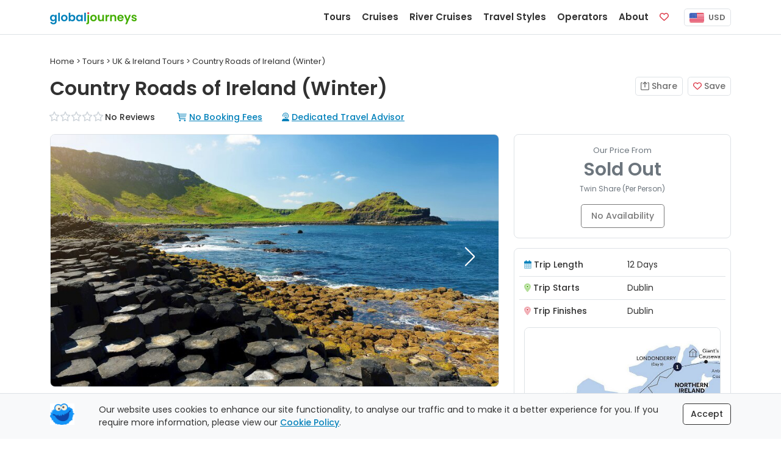

--- FILE ---
content_type: text/html;charset=UTF-8
request_url: https://www.globaljourneys.com/trip/insight-w909
body_size: 11461
content:
  <!DOCTYPE html>
  <html lang="en">
  <head>
    <meta charset="utf-8">

<title>Country Roads of Ireland (Winter) - Insight Vacations (12 Days From Dublin to Dublin)</title>
<meta name="description" content="Book online and enjoy exclusive savings with Global Journeys on Insight Vacations&#039;s 12 Day Country Roads of Ireland (Winter) beginning and ending your journey in Dublin. 2023 season departures." />

<link rel="canonical" href="https://www.globaljourneys.com/trip/insight-w909" />
<link rel="preload" as="image" href="https://images.docs.travel/maps/insight/78093.jpg?v=1&height=750" /><meta property="og:title" content="Country Roads of Ireland (Winter) - Insight Vacations (12 Days From Dublin to Dublin)">
<meta property="og:type" content="product">
<meta property="og:url" content="https://www.globaljourneys.com/trip/insight-w909">
<meta property="og:image" content="https://images.docs.travel/maps/insight/78093.jpg?v=1&height=750">
<meta property="og:description" content="Book online and enjoy exclusive savings with Global Journeys on Insight Vacations&#039;s 12 Day Country Roads of Ireland (Winter) beginning and ending your journey in Dublin. 2023 season departures.">
<meta property="og:site_name" content="Global Journeys" />
<meta name="twitter:card" content="summary" />
<meta name="twitter:title" content="Country Roads of Ireland (Winter) - Insight Vacations (12 Days From Dublin to Dublin)">
<meta name="twitter:description" content="Book online and enjoy exclusive savings with Global Journeys on Insight Vacations&#039;s 12 Day Country Roads of Ireland (Winter) beginning and ending your journey in Dublin. 2023 season departures." />
<meta name="twitter:image" content="https://images.docs.travel/maps/insight/78093.jpg?v=1&height=750">
<meta http-equiv="X-UA-Compatible" content="IE=edge">
<meta name="viewport" content="width=device-width, initial-scale=1">

      <link rel="preconnect" href="https://www.google-analytics.com">
    <link rel="preconnect" href="https://www.googletagmanager.com">
    <link rel="preconnect" href="https://images.docs.travel">

<link rel="preload" href="/fonts/poppins_v24_latin_400.woff2" as="font" type="font/woff2" crossorigin>
<link rel="preload" href="/fonts/poppins_v24_latin_ext_400.woff2" as="font" type="font/woff2" crossorigin>
<link rel="preload" href="/fonts/poppins_v24_latin_500.woff2" as="font" type="font/woff2" crossorigin>
<link rel="preload" href="/fonts/poppins_v24_latin_ext_500.woff2" as="font" type="font/woff2" crossorigin>
<link rel="preload" href="/fonts/poppins_v24_latin_600.woff2" as="font" type="font/woff2" crossorigin>
<link rel="preload" href="/fonts/poppins_v24_latin_ext_600.woff2" as="font" type="font/woff2" crossorigin>
<link rel="preload" href="/fonts/poppins_v24_latin_700.woff2" as="font" type="font/woff2" crossorigin>
<link rel="preload" href="/fonts/poppins_v24_latin_ext_700.woff2" as="font" type="font/woff2" crossorigin>
<link rel="preload" href="/fonts/poppins_v24_latin_800.woff2" as="font" type="font/woff2" crossorigin>
<link rel="preload" href="/fonts/poppins_v24_latin_ext_800.woff2" as="font" type="font/woff2" crossorigin>
<link rel="preload" href="/fonts/poppins_v24_latin_900.woff2" as="font" type="font/woff2" crossorigin>
<link rel="preload" href="/fonts/poppins_v24_latin_ext_900.woff2" as="font" type="font/woff2" crossorigin>

<link href="/css/site.min.css?v=7.59" rel="stylesheet" type="text/css">

<script defer src="/js/site.tour.bundle.min.js?v=1.19"></script>

  <script src="https://kit.fontawesome.com/d05fa30d23.js" crossorigin="anonymous"></script>

  <link rel="apple-touch-icon" href="https://images.docs.travel/icons/favs/apple.png">
  <link rel="manifest" href="/manifest.json">
    <script>
      window.addEventListener('DOMContentLoaded', function() {
        !function(f,b,e,v,n,t,s)
        {if(f.fbq)return;n=f.fbq=function(){n.callMethod?
        n.callMethod.apply(n,arguments):n.queue.push(arguments)};
        if(!f._fbq)f._fbq=n;n.push=n;n.loaded=!0;n.version='2.0';
        n.queue=[];t=b.createElement(e);t.async=!0;
        t.src=v;s=b.getElementsByTagName(e)[0];
        s.parentNode.insertBefore(t,s)}(window, document,'script',
        'https://connect.facebook.net/en_US/fbevents.js');
        fbq('init', '386226670229344');
        fbq('track', 'PageView');
      });
  </script>
      <style>
      body, #js-scrollspy {
        position: relative;
      }
    </style>
  </head>
  <body>
        <a id="top"></a>
    <nav class="navbar fixed-top navbar-expand-lg navbar-light bg-white border-bottom" data-version="1.19" data-currency="US">
  <div class="container">
    <a class="navbar-brand js-scroll-hide" href="/">
      <span class="js-scroll-hide"><img src="https://images.docs.travel/logos/global_journeys_new2.png" alt="Global Journeys" class="d-inline-block pt-1"></span>
    </a>
    <div id="js-replace-nav" class="d-none" data-start-px="300">
  <ul class="nav sub-nav fs-14 nav-pills">
    <li class="nav-item"><a class="nav-link" href="#overview">Overview</a></li>
    <li class="nav-item d-none d-md-block"><a class="nav-link" href="#itinerary">Itinerary</a></li>
    <li class="nav-item d-none d-md-block"><a class="nav-link" href="#inclusions">Inclusions</a></li>    
                <li class="nav-item"><a class="nav-link" href="#prices"><span class="d-inline d-md-none">Check </span>Availability</a></li>
  </ul>
</div>
    <div class="nav sub-nav fs-14 nav-pills js-mobile-holder d-md-block d-lg-none">
      <div class="nav-item">
        <button class="navbar-toggler d-inline" id="js-mobile-nav-button">
          <span class="navbar-toggler-icon"></span>
        </button>
                  <span class="btn-currency js-site-currency ms-2" data-cf-ref="USD" data-cf-options="USD">
            <img src="https://images.docs.travel/icons/us.png" class="img-fluid rounded-sm me-1" alt="USD"/>
            USD          </span>
              </div>
    </div>
    <div class="collapse navbar-collapse justify-content-end">
      <ul class="navbar-nav js-scroll-hide">
        <li class="nav-item">
          <a href="/tours" class="nav-link fw-600 fs-15" data-target="tours">
            Tours
          </a>
        </li>
        <li class="nav-item">
          <a href="/cruises" class="nav-link fw-600 fs-15" data-target="cruises">
            Cruises
          </a> 
        </li>
        <li class="nav-item">
          <a href="/river-cruises" class="nav-link fw-600 fs-15" data-target="river">
            River Cruises
          </a> 
        </li>
        <li class="nav-item">
          <a href="/styles" class="nav-link fw-600 fs-15" data-target="styles">
            Travel Styles
          </a>
        </li>
        <li class="nav-item">
          <a href="/compare" class="nav-link fw-600 fs-15" data-target="operators">
            Operators
          </a> 
        </li>
        <li class="nav-item">
          <a href="/plan" class="nav-link fw-600 fs-15" data-target="plan">
            About
          </a>
        </li>
        <li class="nav-item me-lg-2 me-xl-3">
          <a href="/shortlist" class="nav-link fw-600 fs-15">
            <span class="d-inline-block d-lg-none">Favorites</span>
            <span class="far fa-heart text-danger"></span>
            <span class="position-absolute translate-middle badge badge-noti rounded-pill bg-danger js-fav-count"></span>
          </a>
        </li>
      </ul>  
      <div class="js-right-nav">
                  <ul class="nav sub-nav fs-14 nav-pills js-replace-nav-extra d-none">
            <li class="nav-item"><a href="#" class="nav-link js-nav-top">Top</a></li>
          </ul>
                          <div class="nav-item">
            <span class="btn-currency js-site-currency" data-cf-ref="USD" data-cf-options="USD">
              <img src="https://images.docs.travel/icons/us.png" class="img-fluid rounded-sm me-1" alt="USD"/>
              USD            </span>
          </div>
                          </div>
    </div>
  </div>
</nav>
<div class="w-100 h-59"></div>
<div class="js-desktop-nav">
  <div class="container bg-white border rounded-bottom shadow-sm p-4">
  </div>
</div>
<div class="js-nav-backdrop d-none"></div>
  <div class="container mb-6" itemscope itemtype="http://schema.org/Product">
    <div class="row mt-5" >
      <div class="col-12">
        <a id="overview" class="anchor"></a>
<meta itemprop="description" content="Let the luck of the Irish be with you on this 12-day guided tour across Ireland. Start the tour in Dublin, where you get up close to the Book of Kells, an ancient Gospel manuscript filled with mythical beasts and Celtic knots. In Kilkenny, try your hand at hurling, a 3,000-year-old sport, in a private lesson with a professional. A chef will share traditional Irish recipes at a farm-to-table feast in Killarney. You&#039;ll see the Ring of Kerry, a mystical, verdant peninsula dotted with seaside villages. Finally, step onto Giant&#039;s Causeway with it&#039;s basalt columns carved onto the coast by volcanic lava, or a giant&#039;s feet, if Irish myth is to be believed.">
<meta itemprop="name" content="12 Day Country Roads of Ireland (Winter)">
<meta itemprop="sku" content="GJ-INSIGHT-W909" />
<meta itemprop="mpn" content="W909" />
<span itemprop="brand" itemtype="http://schema.org/Brand" itemscope>
	<meta itemprop="name" content="Insight Vacations" />
</span>

<div class="fs-13 pb-3" itemscope itemtype="http://schema.org/BreadcrumbList">
	<span><a href="/"><span>Home</span></a></span> &gt;
		<span itemprop="itemListElement" itemscope itemtype="http://schema.org/ListItem">
													<a href="/tours" itemprop="item">
                            <span itemprop="name">Tours</span>
                            <meta itemprop="position" content="1" />
                          </a>
												</span> &gt; <span itemprop="itemListElement" itemscope itemtype="http://schema.org/ListItem">
													<a href="/tours/uk" itemprop="item">
                            <span itemprop="name">UK & Ireland Tours</span>
                            <meta itemprop="position" content="2" />
                          </a>
												</span> &gt; Country Roads of Ireland (Winter)</div>


  <div class="row tour-season season-2023  mb-3">
    <div class="col-12 col-md-9 col-xl-10 js-tour-title">
      <h1>Country Roads of Ireland (Winter)</h1>
    </div>
    <div class="col-12 col-md-3 col-xl-2">
      <a class="btn btn-brand-share btn-sm float-md-end mt-2 mt-md-0 js-shortlist-link" title="Save to Favorites" data-code="w909-insight"><i class="fa-regular fa-heart text-danger"></i> Save</a>
      <a class="btn btn-brand-share btn-sm float-md-end mt-2 me-2 mt-2 mt-md-0 js-share-btn" title="Share Trip" data-share-link="https://www.globaljourneys.com/trip/insight-w909" data-share-title="Global Journeys" data-share-fallback="mailto:?subject=_TITLE_&body=Hi%2C%0A%0AThese%20are%20my%20favorite%20trips%20listed%20with%20Global%20Journeys.%0A%0A_LINK_%0A%0A"><i class="fa-regular fa-arrow-up-from-square"></i> Share</a>
    </div>
    <div class="col-12 fw-500 pt-2">
              <span class="stars-med review-no-color">
		<i class="far fa-star"></i>
		<i class="far fa-star"></i>
		<i class="far fa-star"></i>
		<i class="far fa-star"></i>
		<i class="far fa-star"></i>
	</span>
 No Reviews
            <span class="d-none d-md-inline"><i class="fad fa-shopping-cart icon-color ms-5 me-1"></i><span class="pop u-link" data-pop="1713">No Booking Fees</span><i class="fa-duotone fa-user-headset icon-color ms-5 me-1"></i><span class="pop u-link" data-pop="1757">Dedicated Travel Advisor</span></span>
    </div>
  </div>
       
      </div>
    </div>
    <div class="row">
      <div class="col-lg-8">
        <!--only print the first season's images using swiper-->
<div class="col-12 swiper js-swiper-trip mb-3">
  <div class="swiper-wrapper">
    <div class="swiper-slide ratio ratio-16x9 bg-white border rounded position-relative overflow-hidden">
      <img src="https://images.docs.travel/operators/insight/headers/tours/w9091.jpg?quality=100&height=482" class="img-fluid fit-image" alt="Country Roads of Ireland (Winter)" />
    </div>
          <div class="swiper-slide ratio ratio-16x9 bg-white border rounded position-relative overflow-hidden">
        <img src="https://images.docs.travel/country/ireland/blarney_stone.jpg?quality=100&height=482" loading="lazy" class="img-fluid fit-image" alt="Country Roads of Ireland (Winter)" />
        <div class="swiper-lazy-preloader"></div>
      </div>
              <div class="swiper-slide ratio ratio-16x9 bg-white border rounded position-relative overflow-hidden">
        <img src="https://images.docs.travel/country/ireland/londonderry.jpg?quality=100&height=482" loading="lazy" class="img-fluid fit-image" alt="Country Roads of Ireland (Winter)" />
        <div class="swiper-lazy-preloader"></div>
      </div>
                      </div>
  <div class="swiper-button-prev"></div>
  <div class="swiper-button-next"></div>
</div>    
<div class="col-12 mb-3">
          <span class="badge badge-styles badge-lg">Fully Guided</span>
              <a href="/styles/coach-tours" class="badge badge-styles badge-lg">Coach</a>
              <a href="/tours" class="badge badge-styles badge-lg">Group</a>
              <a href="/styles/winter" class="badge badge-styles badge-lg">Winter</a>
              <a href="/tours" class="badge badge-styles badge-lg">Scenic</a>
      </div>
      </div>
      <div class="col-md-6 col-lg-4">
          <div class="row bg-white border rounded p-3 mx-0 mb-3 tour-season season-2023 ">
    <div class="col-12 text-center mb-3">
      <div class="fs-13 text-muted">Our Price From</div>
              <div class="fw-600 fs-30 text-muted">Sold Out</div>
                  <div class="label fs-12 text-muted">Twin Share (Per Person)</div>
    </div>
          <div class="col-12 text-center">
        <a href="#" class="btn btn-brand-enquire btn-lg disabled">No Availability</a>
      </div>
      </div>

  <div class="row js-pricebox-holder">
    <div class="js-pricebox-height-div">
      <div class="row sticky-lg-top bg-white border rounded fs-14 p-2 mx-0 mb-3 tour-season season-2023 ">
        <div class="col-6 p-2 border-bottom">
           <i class="fad fa-calendar-alt icon-color"></i>&nbsp;<span class="fw-500">Trip Length</span>
        </div>
        <div class="col-6 p-2 border-bottom">
          12 Days
        </div>
        <div class="col-6 p-2 border-bottom">
           <i class="fad fa-map-marker-alt text-success"></i>&nbsp;<span class="fw-500">Trip Starts</span>
        </div>
        <div class="col-6 p-2 border-bottom">
          Dublin        </div>
        <div class="col-6 p-2">
           <i class="fad fa-map-marker-alt text-danger"></i>&nbsp;<span class="fw-500">Trip Finishes</span>
        </div>
        <div class="col-6 p-2">
          Dublin        </div>
        <meta itemprop="image" content="https://images.docs.travel/maps/insight/78093.jpg?v=1&height=750" />        <a href="https://images.docs.travel/maps/insight/78093.jpg?v=1&height=750" class="pop p-2" data-pop-alt="Insight Vacations 12 Day Country Roads of Ireland (Winter) (Dublin to Dublin) map">
          <img 
             class="img-fluid fit-image border rounded h-400"
             src="[data-uri]" data-src="https://images.docs.travel/maps/insight/78093.jpg?v=1&height=750" 
             alt="12 Day Country Roads of Ireland (Winter) Itinerary (Insight Vacations)"
           />				
        </a>
        <div class="col-12 p-2">
          <i class="fad fa-globe icon-color"></i> <span class="fw-500">Countries Explored:</span> 
            <a href="/tours/ireland" class="u-link" target="_blank">Ireland</a>, <a href="/tours/northern-ireland" class="u-link" target="_blank">Northern Ireland</a>        </div>
      </div>
    </div>
  </div>
       
      </div>
      <div class="col-md-6 col-lg-8 js-float-height-calc-div">
        
  <div class="row fs-14 mb-5 js-tour-overview tour-season season-2023 " data-season="2023">
    <div class="col-12 col-lg-4 col-xl-5 mb-3">
      <div class="row bg-white border rounded p-3 mx-0 mb-3">
  <div class="col-12 pb-2 border-bottom">
    <span class="fw-500"><i class="fad fa-shuttle-van icon-color"></i> Trip Operator</span>
  </div>
  
  <div class="col-4 col-sm-3 col-md-5 offset-lg-1 col-lg-10 offset-xl-0 col-xl-5 text-start text-lg-center text-xl-start px-0 pt-3">
    <a href="/insight" target="_blank">
      <img src="[data-uri]" data-src="https://images.docs.travel/logos/insight.png" alt="Insight Vacations" class="img-fluid border rounded" />		
   </a>
  </div>
  <div class="offset-2 col-6 offset-sm-3 col-sm-6 offset-md-1 col-md-6 offset-lg-0 col-lg-12 col-xl-7 pt-3 text-lg-center">
    <div><a href="/insight" class="u-link" target="_blank">Insight Vacations</a></div>
     
      <a href="/reviews/insight" class="u-link" target="_blank">
        <div>
          <div class="stars-small review-color">
		<i class="fas fa-star"></i>
		<i class="fas fa-star"></i>
		<i class="fas fa-star"></i>
		<i class="fas fa-star"></i>
		<i class="fas fa-star-half-alt"></i>
	</div>
        </div>
        <div>600 Reviews</div>
      </a> 
      </div>
</div>    </div>
    <div class="col-12 col-lg-8 col-xl-7 mb-3">
      <div class="row bg-white border rounded p-2 mx-0 mb-3">
      <div class="col-6 p-2">
       <i class="fad fa-spa icon-color fa-fw"></i> <span class="fw-500">Trip Styles</span>
    </div>
    <div class="col-6 p-2">
      Winter <span title="Premium guided European autumn, winter & spring tours with departures from November to April." class="js-tooltip"><i class="fad fa-info-circle icon-color"></i></span>, Country Roads <span title="Explore off the beaten track. Go beyond the guidebook to discover the lesser-known aspects of a destination or region." class="js-tooltip"><i class="fad fa-info-circle icon-color"></i></span>    </div>
      <div class="col-6 p-2 border-top">
       <i class="fad fa-hotel icon-color fa-fw"></i> <span class="fw-500">Accommodation</span>
    </div>
    <div class="col-6 p-2 border-top">
      4 - 4.5 Star    </div>
        <div class="col-6 p-2 border-top">
         <i class="fad fa-users icon-color fa-fw"></i> <span class="fw-500">Max. Group Size</span>
      </div>
      <div class="col-6 p-2 border-top">
        40      </div>
      <div class="col-6 p-2 border-top">
       <i class="fad fa-person-sign icon-color fa-fw"></i> <span class="fw-500">Guide Level</span>
    </div>
    <div class="col-6 p-2 border-top">
      Fully Guided    </div>
      <div class="col-6 p-2 border-top">
       <i class="fad fa-info-circle icon-color fa-fw"></i> <span class="fw-500">Trip Code</span>
    </div>
    <div class="col-6 p-2 border-top">
      W909    </div>
  </div>
   
    </div>
      </div>
  <span itemprop="offers" itemscope itemtype="http://schema.org/AggregateOffer">
					<meta itemprop="priceCurrency" content="AUD" />
					<meta itemprop="lowPrice" content="5482" />
					<meta itemprop="highPrice" content="5482" />
					<meta itemprop="offerCount" content="1" />
					<meta itemprop="availability" itemscope itemtype="http://schema.org/ItemAvailability" content="http://schema.org/SoldOut" />
					<meta property="og:price:currency" content="AUD" />
					<meta property="og:price:amount" content="5482.00" />
					</span><span itemprop="offers" itemscope itemtype="http://schema.org/AggregateOffer">
					<meta itemprop="priceCurrency" content="NZD" />
					<meta itemprop="lowPrice" content="6064" />
					<meta itemprop="highPrice" content="6064" />
					<meta itemprop="offerCount" content="1" />
					<meta itemprop="availability" itemscope itemtype="http://schema.org/ItemAvailability" content="http://schema.org/SoldOut" />
					<meta property="og:price:currency" content="NZD" />
					<meta property="og:price:amount" content="6064.00" />
					</span><span itemprop="offers" itemscope itemtype="http://schema.org/AggregateOffer">
					<meta itemprop="priceCurrency" content="USD" />
					<meta itemprop="lowPrice" content="1200" />
					<meta itemprop="highPrice" content="1200" />
					<meta itemprop="offerCount" content="1" />
					<meta itemprop="availability" itemscope itemtype="http://schema.org/ItemAvailability" content="http://schema.org/SoldOut" />
					<meta property="og:price:currency" content="USD" />
					<meta property="og:price:amount" content="1200.00" />
					</span><span itemprop="offers" itemscope itemtype="http://schema.org/AggregateOffer">
					<meta itemprop="priceCurrency" content="CAD" />
					<meta itemprop="lowPrice" content="1200" />
					<meta itemprop="highPrice" content="1200" />
					<meta itemprop="offerCount" content="1" />
					<meta itemprop="availability" itemscope itemtype="http://schema.org/ItemAvailability" content="http://schema.org/SoldOut" />
					<meta property="og:price:currency" content="CAD" />
					<meta property="og:price:amount" content="1200.00" />
					</span>      </div>
      <div class="col-lg-8 mt-md-5 mt-lg-0 js-float-height-calc-div">
        
<div class="row mb-3">
  <div class="col-12">
    <h2>Overview</h2>
  </div>
</div>
<div class="row mx-0 mb-gap bg-white border rounded p-3">
      <div class="col-12 fs-14 px-0 tour-season season-2023" id="highlights-2023">
      <span >Book online and enjoy exclusive savings on Insight Vacations 12 Day Country Roads of Ireland (Winter). Let the luck of the Irish be with you on this 12-day guided tour across Ireland. Start the tour in Dublin, where you get up close to the Book of Kells, an ancient Gospel manuscript filled with mythical beasts and Celtic knots. In Kilkenny, try your hand at hurling, a 3,000-year-old sport, in a private lesson with a professional. A chef will share traditional Irish recipes at a farm-to-table feast in Killarney. You'll see the Ring of Kerry, a mystical, verdant peninsula dotted with seaside villages. <a href="#" class="js-more-desc"><i class="fa-regular fa-square-plus icon-color"></i> <span class="u-link">read more</span></a><span class="d-none" style="display:inline;"> Finally, step onto Giant's Causeway with it's basalt columns carved onto the coast by volcanic lava, or a giant's feet, if Irish myth is to be believed.</span></span>    </div>
  </div>
<a id="itinerary" class="anchor"></a><div class="row mb-3">
  <div class="col-12">
    <h2>Itinerary
      <button class="btn btn-brand-expand float-end js-expand-accordian" data-target=".js-itinerary-accordian .accordion-collapse">Expand All</button>
    </h2>
  </div>
</div>
<div class="row mx-0 mb-gap bg-white border rounded p-3">
  <div class="col-12 itinerary tour-season season-2023" id="itinerary-2023">
  <div class="accordion accordion-flush js-itinerary-accordian">
          <div class="accordion-item">
        <h3 class="accordion-header">
          <button class="accordion-button collapsed" type="button" data-bs-toggle="collapse" data-bs-target="#day-1-2023"><span class="day-circle"></span>
            <span class="text-wrap me-2"><span class="fw-600">Day 1:</span> Welcome to Dublin</span>
          </button>
        </h3>
        <div id="day-1-2023" class="accordion-collapse collapse">
        <div class="accordion-body tripcontent">
          On arrival at Dublin airport, transfers leave for your hotel at 08:30, 11:00 and 13:00.&nbsp;Join your Travel Director at 18:00 for a warm and friendly Welcome Dinner, with the opportunity to mingle and get to know each other over a meal with wine. (DW) <b>Stay:</b> Radisson Blu Royal Hotel, Dublin.        </div>
        </div>
      </div>
          <div class="accordion-item">
        <h3 class="accordion-header">
          <button class="accordion-button collapsed" type="button" data-bs-toggle="collapse" data-bs-target="#day-2-2023"><span class="day-circle"></span>
            <span class="text-wrap me-2"><span class="fw-600">Day 2:</span> In Dublin’s Fair City Relaxed Start</span>
          </button>
        </h3>
        <div id="day-2-2023" class="accordion-collapse collapse">
        <div class="accordion-body tripcontent">
          Become acquainted with Dublin's elegant squares during an orientation of the city. Discover Custom House, Christchurch Cathedral and St. Patrick's Cathedral. Enjoy entrance to the 9th century Book of Kells and a walk through the cobbled courtyards of Trinity College accompanied by a Local Expert. (B) <b>Stay:</b> Trinity City Hotel, Dublin / Clayton Hotel Burlington Road, Dublin.        </div>
        </div>
      </div>
          <div class="accordion-item">
        <h3 class="accordion-header">
          <button class="accordion-button collapsed" type="button" data-bs-toggle="collapse" data-bs-target="#day-3-2023"><span class="day-circle"></span>
            <span class="text-wrap me-2"><span class="fw-600">Day 3:</span> A Journey From Dublin to Cork</span>
          </button>
        </h3>
        <div id="day-3-2023" class="accordion-collapse collapse">
        <div class="accordion-body tripcontent">
           <p>Travel to the medieval city of <span class="pop" data-pop="4587">Kilkenny</span> to visit the majestic Kilkenny Castle. With a Local Expert, learn how the castle was built in 1195 after the Norman Conquest of Ireland and admire its beautifully restored Victorian era rooms.&nbsp;Continue through Cahir and see its imposing 13th century castle, featured in the film 'Excalibur', on the way to Cork. </p><p>On arrival, your Travel Director will show you around the compact university city, with its vibrant waterfront and grand Georgian parades. (B) <b>Stay:</b> Maldron Hotel South Mall Cork City.</p>         </div>
        </div>
      </div>
          <div class="accordion-item">
        <h3 class="accordion-header">
          <button class="accordion-button collapsed" type="button" data-bs-toggle="collapse" data-bs-target="#day-4-2023"><span class="day-circle"></span>
            <span class="text-wrap me-2"><span class="fw-600">Day 4:</span> Across The Mountains to Killarney Relaxed Start</span>
          </button>
        </h3>
        <div id="day-4-2023" class="accordion-collapse collapse">
        <div class="accordion-body tripcontent">
          <p> Travel to the ruined <span class="pop" data-pop="340">Blarney Castle</span>. Will you hang upside down from the ramparts to kiss the stone and ensure a lifetime of eloquence? Or enjoy a sensory walk in the extensive and varied estate gardens. Travel across the majestic Derrynasaggart Mountains to the lively town of Killarney. For your Farm-to-Table dining experience, enjoy some Irish home cooking in the kitchens of chef John Sheehan. </p><p>Join John and Freda, your hosts at the 19th Green Guesthouse, and savour the delicious flavours of fresh local cuisine on this MAKE TRAVEL MATTER® Experience. Gather together at a Farm-to-Table dinner, using responsibly sourced ingredients from the local community, and gain personal insight into classic Irish recipes that are loved throughout the world. (B/DW) <b>Stay:</b> Killarney Plaza Hotel and Spa. </p>        </div>
        </div>
      </div>
          <div class="accordion-item">
        <h3 class="accordion-header">
          <button class="accordion-button collapsed" type="button" data-bs-toggle="collapse" data-bs-target="#day-5-2023"><span class="day-circle"></span>
            <span class="text-wrap me-2"><span class="fw-600">Day 5:</span> Ring of Kerry Experience Relaxed Start</span>
          </button>
        </h3>
        <div id="day-5-2023" class="accordion-collapse collapse">
        <div class="accordion-body tripcontent">
          <p> Start your day with Insight Choice. Choose a memorable ride on a horse-drawn jaunting car with the local jarveys. Alternatively, join a gentle hike with a Local Expert along the lake shore and past the grounds of Ross Castle, admiring the incredible scenery of the National Park. While there aren't any mountains to climb, walkers should be fit, have good walking shoes or boots, sunscreen and rain gear. </p><p>Explore around the magnificent <span class="pop" data-pop="348">Ring of Kerry</span>. Here, mountains, valleys, lakes and sea blend into a landscape that is breathtaking beyond words. Journey past lush lakelands and around towering cliffs as you appreciate sweeping sea views. </p><p>Continue through delightful villages like Sneem and cross the peat bogs of the Black Mountains to Moll's Gap to admire Queen Victoria's Ladies View. The rest of the afternoon is at leisure. Maybe take the opportunity to hire a bicycle and enjoy one of the many scenic trails around the lake or through the National Park. (B) </p>        </div>
        </div>
      </div>
          <div class="accordion-item">
        <h3 class="accordion-header">
          <button class="accordion-button collapsed" type="button" data-bs-toggle="collapse" data-bs-target="#day-6-2023"><span class="day-circle"></span>
            <span class="text-wrap me-2"><span class="fw-600">Day 6:</span> Around The Dingle Peninsula</span>
          </button>
        </h3>
        <div id="day-6-2023" class="accordion-collapse collapse">
        <div class="accordion-body tripcontent">
           <p>In the morning, take to the wide skies, peaceful towns and coastal scenery of the Dingle Peninsula - the setting for the film Ryan's Daughter. Drive to dramatic Slea Head at the peninsula's far end, then continue through the picturesque thatched village of <span class="pop" data-pop="4639">Adare</span> before reaching your hotel. (B) <b>Stay:</b> Fitzgeralds Woodlands House Hotel &amp; Spa, Limerick.</p>         </div>
        </div>
      </div>
          <div class="accordion-item">
        <h3 class="accordion-header">
          <button class="accordion-button collapsed" type="button" data-bs-toggle="collapse" data-bs-target="#day-7-2023"><span class="day-circle"></span>
            <span class="text-wrap me-2"><span class="fw-600">Day 7:</span> The Cliffs of Moher and Galway</span>
          </button>
        </h3>
        <div id="day-7-2023" class="accordion-collapse collapse">
        <div class="accordion-body tripcontent">
          Journey to the Visitor Centre at the 700-foot <span class="pop" data-pop="3703">Cliffs of Moher</span>. Enjoy breathtaking views of the Clare Coast before a delightful drive through the strange, rocky landscape of the Burren to Galway Bay. On arrival, see the Lynch Memorial and Church of St. Nicholas, where Christopher Columbus reputedly prayed before his voyages to America. See the Spanish Arch and Eyre Square, dedicated to the late US President, John F. Kennedy. (B/DW) <b>Stay:</b> Harbour Hotel Galway.        </div>
        </div>
      </div>
          <div class="accordion-item">
        <h3 class="accordion-header">
          <button class="accordion-button collapsed" type="button" data-bs-toggle="collapse" data-bs-target="#day-8-2023"><span class="day-circle"></span>
            <span class="text-wrap me-2"><span class="fw-600">Day 8:</span> Free Day Galway or Aran Islands Relaxed Start</span>
          </button>
        </h3>
        <div id="day-8-2023" class="accordion-collapse collapse">
        <div class="accordion-body tripcontent">
           <p>Spend a day at leisure to relax and enjoy <span class="pop" data-pop="4588">Galway</span>. Perhaps join an Optional Experience to Kylemore Abbey, fo unded for Benedictine Nuns who fled Belgium in World War I? (B)</p>         </div>
        </div>
      </div>
          <div class="accordion-item">
        <h3 class="accordion-header">
          <button class="accordion-button collapsed" type="button" data-bs-toggle="collapse" data-bs-target="#day-9-2023"><span class="day-circle"></span>
            <span class="text-wrap me-2"><span class="fw-600">Day 9:</span> Londonderry</span>
          </button>
        </h3>
        <div id="day-9-2023" class="accordion-collapse collapse">
        <div class="accordion-body tripcontent">
          Admire the Blue Stack Mountains of Donegal as you cross into Northern Ireland, bound for the ancient walled city of 'Derry.' What better way to experience sightseeing than with one of Northern Ireland's best storytellers, Ronan, as he takes you on a tour inside the city walls, still topped with cannons. Walk down steep Shipquay Street, with its elegant Georgian houses, to the Gothic Guildhall. (B/DW) <b>Stay:</b> Maldron Hotel Derry, Londonderry.        </div>
        </div>
      </div>
          <div class="accordion-item">
        <h3 class="accordion-header">
          <button class="accordion-button collapsed" type="button" data-bs-toggle="collapse" data-bs-target="#day-10-2023"><span class="day-circle"></span>
            <span class="text-wrap me-2"><span class="fw-600">Day 10:</span> Walk In The Giant’s Steps Relaxed Start</span>
          </button>
        </h3>
        <div id="day-10-2023" class="accordion-collapse collapse">
        <div class="accordion-body tripcontent">
          <p> Journey to the iconic <span class="pop" data-pop="3750">Giant's Causeway</span> for a MAKE TRAVEL MATTER® Experience. Learn how the National Trust is enabling farming and biodiversity to work together, supporting both wildlife and quality food production. Next, prepare yourself for miles of breathtaking beauty as you travel along the road clinging to the Antrim Coast. </p><p>Continue onto your hotel, overlooking Ballygally Bay. For those who are brave enough, perhaps check out The Ghost Room, in one of the castle's turrets? In the evening, please join us for a finale Celebration Dinner, where old-fashioned hospitality is blended with good food and wine for an experience that delights the senses. (B/DW) <b>Stay:</b> Ballygally Castle Hotel, Co. Antrim. </p>        </div>
        </div>
      </div>
          <div class="accordion-item">
        <h3 class="accordion-header">
          <button class="accordion-button collapsed" type="button" data-bs-toggle="collapse" data-bs-target="#day-11-2023"><span class="day-circle"></span>
            <span class="text-wrap me-2"><span class="fw-600">Day 11:</span> The Antrim Coast to Belfast Relaxed Start</span>
          </button>
        </h3>
        <div id="day-11-2023" class="accordion-collapse collapse">
        <div class="accordion-body tripcontent">
          Continue around the Antrim Coast, past the huge Norman castle at Carrickfergus, to arrive in the Northern Ireland capital of Belfast. Meet Hilda, your Local Expert, for a passionate city tour including views of the City Hall, Queen's University, the Parliament Building at Stormont and murals in different locations indicating political sentiments of local residents. (B) <b>Stay:</b> Europa Hotel, Belfast.        </div>
        </div>
      </div>
          <div class="accordion-item">
        <h3 class="accordion-header">
          <button class="accordion-button collapsed" type="button" data-bs-toggle="collapse" data-bs-target="#day-12-2023"><span class="day-circle"></span>
            <span class="text-wrap me-2"><span class="fw-600">Day 12:</span> Depart Dublin</span>
          </button>
        </h3>
        <div id="day-12-2023" class="accordion-collapse collapse">
        <div class="accordion-body tripcontent">
          An early departure transfer will arrive at Dublin airport at 08:00. (B)        </div>
        </div>
      </div>
      </div>
</div>

</div><a id="inclusions" class="anchor"></a>

  <div class="row m-0 mb-gap">
    <div class="col-12 px-0 youtube-wrap rounded">
      <div class="ratio ratio-16x9">
        <div data-id="7mW52T4Noag" class="js-youtube-player">
                      <img class="img-fluid rounded" src="[data-uri]" data-src="https://i.ytimg.com/vi/7mW52T4Noag/hq720.jpg" alt="Play Youtube Video" />
                    <span class="play-btn fa-stack fa-3x">
            <i class="fas fa-circle fa-stack-1x" style="color: white"></i>
            <i class="fab fa-youtube fa-stack-2x youtube-color"></i>
          </span>
        </div>
      </div>
    </div>
  </div>
        </div>
    </div>
    <div class="row">
      <div class="col-12">
        <a id="prices" class="anchor"></a>
<div class="row mb-6 mt-5">
  <div class="col-12">
    <h2>Prices &amp; Dates</h2>
   </div>
  <div class="col-12">
    <p>There are currently no departures available on this trip. Either it's the end of the season and new departures will be released shortly, or this itinerary has been changed and is not operating this season. Feel free to contact us for information about when next seasons dates will be released or <a href="/plan/faqs" class="u-link" target="_blank">click here to view</a> general release dates for all destinations.</p>
   </div>
</div>      
      </div>
    </div>
    
<div class="row mt-5 mb-gap">
	<div class="col-12 fs-13">
		<b>Note</b><br>
    Tour &amp; cruises prices are per person. Prices shown have savings applied, are subject to availability and may be withdrawn at any time without notice. Pricing and trip details are correct at this point in time, however are subject to confirmation at the time of booking and are subject to change by Insight Vacations. For cruise itineraries, cabin images are sourced from the cruise-line and should be treated as indicative only. Cabin inclusions, upholsteries and room layout may differ to the image(s) shown depending on the ship selected and your sailing dates.
  </div>
</div>

  <div class="row mb-3">
    <div class="col-12">
      <h2>Similar 
          Tours      </h2>
    </div>
  </div>

  <div class="row mb-3">
    <div class="col-12 tags">
      	<a href="/tours/uk/trips" class="badge badge-styles badge-lg me-2">UK Tours</a><a href="/insight/uk" class="badge badge-styles badge-lg me-2">Insight Vacations UK & Ireland Tours</a><a href="/styles/coach-tours/trips" class="badge badge-styles badge-lg me-2">Coach Tours</a><a href="/tours/trips" class="badge badge-styles badge-lg me-2">Scenic / Sightseeing Tours</a><a href="/styles/winter/trips" class="badge badge-styles badge-lg me-2">Winter Tours & Trips</a>    </div>
  </div>

  <div class="row mb-gap">
            <div class="col-12 col-sm-6 col-lg-4 col-xl-3 mb-3 position-relative js-similar-box">
          <a href="/trip/insight-b917-1">				 	
          <img 
             class="img-fluid fit-image h-200 rounded-top"
             src="[data-uri]" data-src="https://images.docs.travel/operators/insight/headers/ardgowan_estate.jpg?height=200" 
             alt="13 Day Elegance of Great Britain (Insight Vacations)"
             />		
          </a>
          <div class="col-12 border border-top-0 rounded-bottom bg-white suki-shadow p-3">
            <span class="stars-small review-no-color">
		<i class="far fa-star"></i>
		<i class="far fa-star"></i>
		<i class="far fa-star"></i>
		<i class="far fa-star"></i>
		<i class="far fa-star"></i>
	</span>
            <div class="row">
             <div class="col-12">
                <a href="/trip/insight-b917-1" class="fw-600 fs-15 brand-link-color">
                Elegance of Great Britain            
                </a>
              </div>
              <div class="col-12">
                <p class="my-1">13 Days London London</p>
                <p class="my-1 mb-4">
                                    Operated By:
                  <a href="/insight" class="u-link" target="_blank">
                    Insight Vacations                  </a>
                                </p>
              </div>
              <div class="row align-items-end m-0">
                <div class="col-6 border-top text-center">
                  <span class="d-block fs-12 mt-2">From</span>
                  <span class="fs-24 retail-price usd lh-1">4,794</span>
                </div>
                                <div class="col-6 save-color border-top text-center">
                  <span class="d-block fs-12 mt-2">Save</span>
                  <span class="fs-24 save-price usd lh-1">1,001</span>
                </div>
                              </div>
            </div>
          </div>
        </div>
              <div class="col-12 col-sm-6 col-lg-4 col-xl-3 mb-3 position-relative js-similar-box">
          <a href="/trip/insight-sb917-1">				 	
          <img 
             class="img-fluid fit-image h-200 rounded-top"
             src="[data-uri]" data-src="https://images.docs.travel/country/uk/stratford_upon_avon.jpg?height=200" 
             alt="13 Day Elegance of Great Britain (Small Group) (Insight Vacations)"
             />		
          </a>
          <div class="col-12 border border-top-0 rounded-bottom bg-white suki-shadow p-3">
            <span class="stars-small review-no-color">
		<i class="far fa-star"></i>
		<i class="far fa-star"></i>
		<i class="far fa-star"></i>
		<i class="far fa-star"></i>
		<i class="far fa-star"></i>
	</span>
            <div class="row">
             <div class="col-12">
                <a href="/trip/insight-sb917-1" class="fw-600 fs-15 brand-link-color">
                Elegance of Great Britain (Small Group)            
                </a>
              </div>
              <div class="col-12">
                <p class="my-1">13 Days London London</p>
                <p class="my-1 mb-4">
                                    Operated By:
                  <a href="/insight" class="u-link" target="_blank">
                    Insight Vacations                  </a>
                                </p>
              </div>
              <div class="row align-items-end m-0">
                <div class="col-6 border-top text-center">
                  <span class="d-block fs-12 mt-2">From</span>
                  <span class="fs-24 retail-price usd lh-1">6,859</span>
                </div>
                                <div class="col-6 save-color border-top text-center">
                  <span class="d-block fs-12 mt-2">Save</span>
                  <span class="fs-24 save-price usd lh-1">462</span>
                </div>
                              </div>
            </div>
          </div>
        </div>
              <div class="col-12 col-sm-6 col-lg-4 col-xl-3 mb-3 position-relative js-similar-box">
          <a href="/trip/insight-b996">				 	
          <img 
             class="img-fluid fit-image h-200 rounded-top"
             src="[data-uri]" data-src="https://images.docs.travel/country/uk/cornwall2.jpg?height=200" 
             alt="13 Day Country Roads of Wales, Devon &amp; Cornwall (Insight Vacations)"
             />		
          </a>
          <div class="col-12 border border-top-0 rounded-bottom bg-white suki-shadow p-3">
            <span class="stars-small review-no-color">
		<i class="far fa-star"></i>
		<i class="far fa-star"></i>
		<i class="far fa-star"></i>
		<i class="far fa-star"></i>
		<i class="far fa-star"></i>
	</span>
            <div class="row">
             <div class="col-12">
                <a href="/trip/insight-b996" class="fw-600 fs-15 brand-link-color">
                Country Roads of Wales, Devon & Cornwall            
                </a>
              </div>
              <div class="col-12">
                <p class="my-1">13 Days London London</p>
                <p class="my-1 mb-4">
                                    Operated By:
                  <a href="/insight" class="u-link" target="_blank">
                    Insight Vacations                  </a>
                                </p>
              </div>
              <div class="row align-items-end m-0">
                <div class="col-6 border-top text-center">
                  <span class="d-block fs-12 mt-2">From</span>
                  <span class="fs-24 retail-price usd lh-1">4,836</span>
                </div>
                                <div class="col-6 save-color border-top text-center">
                  <span class="d-block fs-12 mt-2">Save</span>
                  <span class="fs-24 save-price usd lh-1">974</span>
                </div>
                              </div>
            </div>
          </div>
        </div>
              <div class="col-12 col-sm-6 col-lg-4 col-xl-3 mb-3 position-relative js-similar-box">
          <a href="/trip/insight-sb996">				 	
          <img 
             class="img-fluid fit-image h-200 rounded-top"
             src="[data-uri]" data-src="https://images.docs.travel/country/wales/cardiff_castle.jpg?height=200" 
             alt="13 Day Country Roads of Wales, Devon &amp; Cornwall (Small Group) (Insight Vacations)"
             />		
          </a>
          <div class="col-12 border border-top-0 rounded-bottom bg-white suki-shadow p-3">
            <span class="stars-small review-no-color">
		<i class="far fa-star"></i>
		<i class="far fa-star"></i>
		<i class="far fa-star"></i>
		<i class="far fa-star"></i>
		<i class="far fa-star"></i>
	</span>
            <div class="row">
             <div class="col-12">
                <a href="/trip/insight-sb996" class="fw-600 fs-15 brand-link-color">
                Country Roads of Wales, Devon & Cornwall (Small ...            
                </a>
              </div>
              <div class="col-12">
                <p class="my-1">13 Days London London</p>
                <p class="my-1 mb-4">
                                    Operated By:
                  <a href="/insight" class="u-link" target="_blank">
                    Insight Vacations                  </a>
                                </p>
              </div>
              <div class="row align-items-end m-0">
                <div class="col-6 border-top text-center">
                  <span class="d-block fs-12 mt-2">From</span>
                  <span class="fs-24 retail-price usd lh-1">6,888</span>
                </div>
                                <div class="col-6 save-color border-top text-center">
                  <span class="d-block fs-12 mt-2">Save</span>
                  <span class="fs-24 save-price usd lh-1">437</span>
                </div>
                              </div>
            </div>
          </div>
        </div>
        </div>
  </div>
    <div class="container-fluid border-top">
    <div class="container">
      <div class="row">
        <div class="col-12 py-4 fs-14 text-muted lh-lg">
          <p class="fw-600 mb-1">Insight Tours</p>
          <div class="row">
                        <a class="col-6 col-sm-3 fs-13 text-muted" href="/insight">Insight Tours</a>
                        <a class="col-6 col-sm-3 fs-13 text-muted" href="/insight/trips">All Insight Vacations Tours</a>
                        <a class="col-6 col-sm-3 fs-13 text-muted" href="/reviews/insight">Insight Vacations Reviews</a>
                        <a class="col-6 col-sm-3 fs-13 text-muted" href="/luxury-gold">Luxury Gold Tours</a>
                      </div>
        </div>
      </div>
    </div>
  </div>
    <div class="container-fluid border-top">
    <div class="container">
      <div class="row">
        <div class="col-12 py-4 fs-14 text-muted lh-lg">
          <p class="fw-600 mb-1">Travel Styles</p>
          <div class="row">
                        <a class="col-6 col-sm-3 fs-13 text-muted" href="/insight/trips">All Insight Vacations</a>
                        <a class="col-6 col-sm-3 fs-13 text-muted" href="/insight/winter">Autumn, Winter & Spring Tours</a>
                        <a class="col-6 col-sm-3 fs-13 text-muted" href="/insight/breaks">City Breaks</a>
                        <a class="col-6 col-sm-3 fs-13 text-muted" href="/insight/last-minute-deals">Last Minute Deals</a>
                        <a class="col-6 col-sm-3 fs-13 text-muted" href="/insight/small-groups">Small Group Tours</a>
                        <a class="col-6 col-sm-3 fs-13 text-muted" href="/insight/women-only">Women Only Tours</a>
                      </div>
        </div>
      </div>
    </div>
  </div>
    <div class="container-fluid border-top">
    <div class="container">
      <div class="row">
        <div class="col-12 py-4 fs-14 text-muted lh-lg">
          <p class="fw-600 mb-1">Regions</p>
          <div class="row">
                        <a class="col-6 col-sm-3 fs-13 text-muted" href="/insight/canada">Canada Tours</a>
                        <a class="col-6 col-sm-3 fs-13 text-muted" href="/insight/europe">Europe Tours</a>
                        <a class="col-6 col-sm-3 fs-13 text-muted" href="/insight/france">France Tours</a>
                        <a class="col-6 col-sm-3 fs-13 text-muted" href="/insight/greece">Greece Tours</a>
                        <a class="col-6 col-sm-3 fs-13 text-muted" href="/insight/india">India, Nepal & Sri Lanka Tours</a>
                        <a class="col-6 col-sm-3 fs-13 text-muted" href="/insight/ireland">Ireland Tours</a>
                        <a class="col-6 col-sm-3 fs-13 text-muted" href="/insight/italy">Italy Tours</a>
                        <a class="col-6 col-sm-3 fs-13 text-muted" href="/insight/middle-east">Middle East Tours</a>
                        <a class="col-6 col-sm-3 fs-13 text-muted" href="/insight/scandinavia">Scandinavia & Iceland Tours</a>
                        <a class="col-6 col-sm-3 fs-13 text-muted" href="/insight/south-america">South America Tours</a>
                        <a class="col-6 col-sm-3 fs-13 text-muted" href="/insight/spain">Spain Tours</a>
                        <a class="col-6 col-sm-3 fs-13 text-muted" href="/insight/uk">UK Tours</a>
                        <a class="col-6 col-sm-3 fs-13 text-muted" href="/insight/usa">USA Tours</a>
                        <a class="col-6 col-sm-3 fs-13 text-muted" href="/insight/western-europe">Western Europe Tours</a>
                      </div>
        </div>
      </div>
    </div>
  </div>
    <div class="container-fluid border-top">
    <div class="container">
      <div class="row">
        <div class="col-12 py-4 fs-14 text-muted lh-lg">
          <p class="fw-600 mb-1">Cities</p>
          <div class="row">
                        <a class="col-6 col-sm-3 fs-13 text-muted" href="/insight/amsterdam">From Amsterdam</a>
                        <a class="col-6 col-sm-3 fs-13 text-muted" href="/insight/athens">From Athens</a>
                        <a class="col-6 col-sm-3 fs-13 text-muted" href="/insight/barcelona">From Barcelona</a>
                        <a class="col-6 col-sm-3 fs-13 text-muted" href="/insight/dublin">From Dublin</a>
                        <a class="col-6 col-sm-3 fs-13 text-muted" href="/insight/london">From London</a>
                        <a class="col-6 col-sm-3 fs-13 text-muted" href="/insight/madrid">From Madrid</a>
                        <a class="col-6 col-sm-3 fs-13 text-muted" href="/insight/paris">From Paris</a>
                        <a class="col-6 col-sm-3 fs-13 text-muted" href="/insight/rome">From Rome</a>
                        <a class="col-6 col-sm-3 fs-13 text-muted" href="/insight/vienna">From Vienna</a>
                      </div>
        </div>
      </div>
    </div>
  </div>
    <div class="container-fluid border-top">
    <div class="container">
      <div class="row">
        <div class="col-12 py-4 fs-14 text-muted lh-lg">
          <p class="fw-600 mb-1">Compare</p>
          <div class="row">
                        <a class="col-6 col-sm-3 fs-13 text-muted" href="/compare/insight-vs-trafalgar">Insight Vacations vs Trafalgar</a>
                        <a class="col-6 col-sm-3 fs-13 text-muted" href="/compare/insight-vs-luxury-gold">Insight Vacations vs Luxury Gold</a>
                        <a class="col-6 col-sm-3 fs-13 text-muted" href="/compare/globus-vs-insight">Insight Vacations vs Globus</a>
                        <a class="col-6 col-sm-3 fs-13 text-muted" href="/compare/insight-vs-tauck">Insight Vacations vs Tauck</a>
                        <a class="col-6 col-sm-3 fs-13 text-muted" href="/compare/collette-vs-insight">Insight Vacations vs Collette</a>
                      </div>
        </div>
      </div>
    </div>
  </div>
  <div class="container-fluid border-top js-end-footer">
  <div class="row bg-light text-center py-6r small">
    <div class="col-12" itemscope itemtype="http://schema.org/Organization">
      <link itemprop="url" href="https://www.globaljourneys.com" />
      <link itemprop="logo" href="https://www.globaljourneys.com/images/logos/global_journeys.png" />
      <p>&copy; 2010-2026. Global Journeys. You're viewing our site in <span class="js-site-currency u-link" role="button" data-cf-ref="USD" data-cf-options="AUD,NZD,CAD,USD">US</span> dollars. </p>
      <p class="py-3">
        <a itemprop="sameAs" href="https://www.facebook.com/globaljourneys" target="_blank" title="Facebook" rel="noopener"><i class="fab fa-facebook fa-2x"></i></a>&nbsp;&nbsp;<a itemprop="sameAs" href="https://www.pinterest.com/globaljourneys" target="_blank" title="Pinterest" rel="noopener"><i class="fab fa-pinterest fa-2x"></i></a>&nbsp;&nbsp;<a itemprop="sameAs" href="https://www.instagram.com/global.journeys" target="_blank" title="Instagram" rel="noopener"><i class="fab fa-instagram fa-2x"></i></a>
      </p>
    </div>
    <div class="col-12">
      <p><a href="/global-journeys" class="u-link">About Us</a> | <a href="/account" target="_blank" rel="nofollow noopener" class="u-link">View Your Booking</a> | <a href="/partner-with-us" target="_blank" class="u-link">Operators</a> | <a href="/terms" target="_blank" rel="nofollow" class="u-link">Terms &amp; Conditions</a> | <a href="/site-maps" class="u-link">Site Map</a> | <a href="/careers" rel="nofollow" class="u-link">We're hiring!</a></p>
      <!--Associations by region-->
<p>Global Journeys Travel Inc. is a Member of the American Society of Travel Advisors (ASTA No: 900374670), CLIA (No. 00046729) &amp; is TICO Accredited (No. 50027921).</p><img src="[data-uri]" data-src="https://images.docs.travel/logos/associations_na.png?v=2" class="img-fluid pt-6r" title="Travel Industry Associations" alt="Travel Industry Associations"/><noscript><img height="1" width="1" style="display:none" src="https://www.facebook.com/tr?id=386226670229344&ev=PageView&noscript=1" /></noscript>
    </div>
  </div>
</div>
  <div id="js-cookie-banner" class="bg-light border-top fs-14 py-3 px-2 fixed-bottom d-none">
    <div class="container">
      <div class="row align-items-start">
        <div class="col-auto"><img src="https://images.docs.travel/icons/cookie.png" class="me-3 " width="40" height="35" alt="Cookie Monster"/></div>
        <div class="col">Our website uses cookies to enhance our site functionality, to analyse our traffic and to make it a better experience for you. If you require more information, please view our <a href="/cookies" class="u-link" target="_blank">Cookie Policy</a>. </div>
        <div class="col-auto"><button id="js-accept-cookies" class="btn btn-brand-more ms-2">Accept</button></div>
      </div>
    </div>
  </div>

</body>
</html>

--- FILE ---
content_type: text/html; charset=UTF-8
request_url: https://www.globaljourneys.com/ajax/nav_data.php?v=1.19&cur=US
body_size: 92706
content:
{"tours":{"<i class=\"fal fa-mosque icon-color me-2\"><\/i>Africa & Middle East":[{"Title":"Africa & Middle East Tours","Links":{"\/tours\/africa":"Africa Tours","\/tours\/egypt":"Egypt Tours","\/tours\/israel":"Israel Tours","\/tours\/jordan":"Jordan Tours","\/tours\/middle-east":"Middle East Tours","\/tours\/morocco":"Morocco Tours"}},{"Title":"Popular Regions","Links":{"\/tours\/botswana":"Botswana Tours","\/tours\/kenya":"Kenya Tours","\/tours\/africa\/kilimanjaro-trek":"Kilimanjaro Trek","\/tours\/madagascar":"Madagascar Tours","\/tours\/namibia":"Namibia Tours","\/tours\/tanzania":"Tanzania Tours"}}],"<i class=\"fal fa-torii-gate icon-color me-2\"><\/i>Asia":[{"Title":"Asia Tours","Links":{"\/tours\/asia":"All Asia Tours","\/tours\/central-asia":"Central Asia Tours","\/tours\/china":"China Tours","\/tours\/india":"India Tours","\/tours\/indonesia":"Indonesia Tours","\/tours\/japan":"Japan Tours","\/tours\/nepal":"Nepal Tours","\/tours\/south-east-asia":"South East Asia<span class=\"d-lg-none d-xl-inline\"> Tours<\/span>","\/tours\/south-korea":"South Korea Tours","\/tours\/sri-lanka":"Sri Lanka Tours","\/tours\/thailand":"Thailand Tours"}},{"Title":"Ways To Discover Asia","Links":{"\/tours\/asia\/18-30s":"18 to 30's<span class=\"d-lg-none d-xl-inline\"> Tours<\/span>","\/tours\/asia\/adventure":"Adventure<span class=\"d-lg-none d-xl-inline\"> Tours<\/span>","\/tours\/asia\/cycling":"Cycling<span class=\"d-lg-none d-xl-inline\"> Tours<\/span>","\/tours\/asia\/festivals":"Festivals & Events","\/tours\/asia\/small-groups":"Small Group<span class=\"d-lg-none d-xl-inline\"> Tours<\/span>","\/tours\/asia\/short-breaks":"Short Breaks","\/tours\/asia\/walking-hiking":"Walking & Hiking<span class=\"d-lg-none d-xl-inline\"> Tours<\/span>"}}],"<i class=\"fal fa-snake icon-color me-2\"><\/i>Australia & South Pacific":{"Selected":true,"0":{"Title":"Australia & South Pacific Tours","Links":{"\/tours\/australia":"All Australia Tours","\/tours\/south-pacific":"All South Pacific Tours"}},"1":{"Title":"States","Links":{"\/tours\/tasmania":"Tasmania<span class=\"d-lg-none d-xl-inline\"> Tours<\/span>","\/tours\/northern-territory":"Northern Territory<span class=\"d-lg-none d-xl-inline\"> Tours<\/span>","\/tours\/queensland":"Queensland<span class=\"d-lg-none d-xl-inline\"> Tours<\/span>","\/tours\/western-australia":"WA &amp; Kimberley<span class=\"d-lg-none d-xl-inline\"> Tours<\/span>","\/tours\/south-australia":"South Australia<span class=\"d-lg-none d-xl-inline\"> Tours<\/span>","\/tours\/victoria":"Victoria<span class=\"d-lg-none d-xl-inline\"> Tours<\/span>","\/tours\/new-south-wales":"New South Wales<span class=\"d-lg-none d-xl-inline\"> Tours<\/span>"}}},"<i class=\"fal fa-leaf-maple icon-color me-2\"><\/i>Canada & Alaska":[{"Title":"Canada & Alaska Tours","Links":{"\/tours\/canada":"All Canada & Alaska Tours"}},{"Title":"Explore By Region","Links":{"\/tours\/canada\/east-coast":"East Coast Canada<span class=\"d-lg-none d-xl-inline\"> Tours<\/span>","\/tours\/canada\/west-coast":"West Coast Canada<span class=\"d-lg-none d-xl-inline\"> Tours<\/span>","\/tours\/canada\/coast-coast":"Coast to Coast<span class=\"d-lg-none d-xl-inline\"> Tours<\/span>","\/tours\/alaska":"Alaska Tours"}},{"Title":"Ways To Discover Canada","Links":{"\/tour-cruise\/canada-alaska":"Tour+Cruise<span class=\"d-lg-none d-xl-inline\"> Packages<\/span>","\/tours\/canada\/18-30s":"18-30's<span class=\"d-lg-none d-xl-inline\"> Tours<\/span>","\/tours\/canada\/adventure":"Adventure<span class=\"d-lg-none d-xl-inline\"> Tours<\/span>","\/tours\/canada\/family":"Family<span class=\"d-lg-none d-xl-inline\"> Tours<\/span>","\/tours\/canada\/festivals":"Festivals & Events","\/tours\/canada\/small-groups":"Small Group<span class=\"d-lg-none d-xl-inline\"> Tours<\/span>","\/tours\/canada\/walking-hiking":"Walking & Hiking<span class=\"d-lg-none d-xl-inline\"> Tours<\/span>","\/tours\/canada\/winter":"Winter<span class=\"d-lg-none d-xl-inline\"> Tours<\/span>"}}],"<i class=\"fal fa-archway icon-color me-2\"><\/i>Europe & UK":[{"Title":"Europe & UK Tours","Links":{"\/tours\/europe":"All Europe<span class=\"d-lg-none d-xl-inline\"> Tours<\/span>","\/tours\/central-europe":"Central Europe<span class=\"d-lg-none d-xl-inline\"> Tours<\/span>","\/tours\/eastern-europe":"Eastern Europe<span class=\"d-lg-none d-xl-inline\"> Tours<\/span>","\/tours\/eastern-med":"Eastern Med<span class=\"d-lg-none d-xl-inline\"> Tours<\/span>","\/tours\/western-europe":"Western Europe<span class=\"d-lg-none d-xl-inline\"> Tours<\/span>","\/tours\/uk":"UK & Ireland<span class=\"d-lg-none d-xl-inline\"> Tours<\/span>"}},{"Title":"Regional Tours","Links":{"\/tours\/croatia":"Croatia<span class=\"d-lg-none d-xl-inline\"> Tours<\/span>","\/tours\/france":"France<span class=\"d-lg-none d-xl-inline\"> Tours<\/span>","\/tours\/germany":"Germany<span class=\"d-lg-none d-xl-inline\"> Tours<\/span>","\/tours\/greece":"Greece<span class=\"d-lg-none d-xl-inline\"> Tours<\/span>","\/tours\/iceland":"Iceland<span class=\"d-lg-none d-xl-inline\"> Tours<\/span>","\/tours\/italy":"Italy<span class=\"d-lg-none d-xl-inline\"> Tours<\/span>","\/tours\/morocco":"Morocco<span class=\"d-lg-none d-xl-inline\"> Tours<\/span>","\/tours\/scandinavia":"Scandinavia<span class=\"d-lg-none d-xl-inline\"> Tours<\/span>","\/tours\/scotland":"Scotland<span class=\"d-lg-none d-xl-inline\"> Tours<\/span>","\/tours\/slovenia":"Slovenia<span class=\"d-lg-none d-xl-inline\"> Tours<\/span>","\/tours\/spain":"Spain<span class=\"d-lg-none d-xl-inline\"> Tours<\/span>","\/tours\/switzerland":"Switzerland<span class=\"d-lg-none d-xl-inline\"> Tours<\/span>"}},{"Title":"Ways To Discover Europe","Links":{"\/tours\/europe\/18-30s":"18-30's<span class=\"d-lg-none d-xl-inline\"> Tours<\/span>","\/tours\/europe\/adventure":"Adventure<span class=\"d-lg-none d-xl-inline\"> Tours<\/span>","\/tours\/europe\/coach-tours":"Coach<span class=\"d-lg-none d-xl-inline\"> Tours<\/span>","\/tours\/europe\/family":"Family<span class=\"d-lg-none d-xl-inline\"> Tours<\/span>","\/tours\/europe\/festivals":"Festivals & Events","\/tours\/europe\/food-wine":"Food & Wine<span class=\"d-lg-none d-xl-inline\"> Tours<\/span>","\/tours\/europe\/religious":"Religious<span class=\"d-lg-none d-xl-inline\"> Tours<\/span>","\/tours\/europe\/small-groups":"Small Group<span class=\"d-lg-none d-xl-inline\"> Tours<\/span>","\/tours\/europe\/short-breaks":"Short Breaks","\/tours\/europe\/walking-hiking":"Walking & Hiking<span class=\"d-lg-none d-xl-inline\"> Tours<\/span>","\/tours\/europe\/winter":"Winter<span class=\"d-lg-none d-xl-inline\"> Tours<\/span>"}}],"<i class=\"fal fa-cactus icon-color me-2\"><\/i>Latin America":[{"Title":"Latin America Tours","Links":{"\/tours\/latin-america":"All Latin America Tours","\/tours\/south-america":"South America Tours","\/tours\/central-america":"Central America Tours"}},{"Title":"Popular Regions","Links":{"\/tours\/amazon":"Amazon Tours","\/tours\/argentina":"Argentina Tours","\/tours\/belize":"Belize Tours","\/tours\/brazil":"Brazil Tours","\/tours\/chile":"Chile Tours","\/tours\/colombia":"Colombia Tours","\/tours\/costa-rica":"Costa Rica Tours","\/tours\/ecuador":"Ecuador Tours","\/tours\/galapagos":"Galapagos Tours","\/tours\/guatemala":"Guatemala Tours","\/tours\/mexico":"Mexico Tours","\/tours\/panama":"Panama Tours","\/tours\/peru":"Peru & Machu Picchu Tours","\/tours\/patagonia":"Patagonia Tours"}}],"<i class=\"fal fa-kiwi-bird icon-color me-2\"><\/i>New Zealand":[{"Title":"New Zealand Tours","Links":{"\/tours\/new-zealand":"New Zealand Tours","\/tours\/new-zealand\/north-island":"North Island Tours","\/tours\/new-zealand\/south-island":"South Island Tours"}},{"Title":"Ways To Discover New Zealand","Links":{"\/tours\/new-zealand\/18-30s":"18 to 30's Tours","\/tours\/new-zealand\/adventure":"Adventure<span class=\"d-lg-none d-xl-inline\"> Tours<\/span>","\/tours\/new-zealand\/cycling":"Cycling<span class=\"d-lg-none d-xl-inline\"> Tours<\/span>","\/tours\/new-zealand\/festivals":"Festivals & Events","\/tours\/new-zealand\/kayaking":"Kayaking<span class=\"d-lg-none d-xl-inline\"> Trips<\/span>","\/tours\/new-zealand\/short-breaks":"Short Breaks","\/tours\/new-zealand\/ski":"Ski<span class=\"d-lg-none d-xl-inline\"> Trips<\/span>","\/tours\/new-zealand\/small-groups":"Small Group<span class=\"d-lg-none d-xl-inline\"> Tours<\/span>","\/tours\/new-zealand\/walking-hiking":"Walking & Hiking<span class=\"d-lg-none d-xl-inline\"> Tours<\/span>","\/tours\/new-zealand\/winter":"Winter<span class=\"d-lg-none d-xl-inline\"> Tours<\/span>"}}],"<i class=\"fal fa-flag-usa icon-color me-2\"><\/i>USA":[{"Title":"USA Tours","Links":{"\/tours\/usa":"USA Tours"}},{"Title":"Popular Regions","Links":{"\/tours\/alaska":"Alaska","\/tours\/usa\/coast-coast":"Coast to Coast","\/tours\/usa\/east-coast":"East Coast","\/tours\/usa\/west-coast":"West Coast","\/tours\/usa\/midwest":"Midwest","\/tours\/usa\/new-england":"New England","\/tours\/usa\/southern-states":"Southern States","\/tours\/usa\/southwest":"Southwest"}},{"Title":"Ways To Discover North America","Links":{"\/tours\/usa\/18-30s":"18-30's<span class=\"d-lg-none d-xl-inline\"> Tours<\/span>","\/tours\/usa\/adventure":"Adventure<span class=\"d-lg-none d-xl-inline\"> Tours<\/span>","\/tours\/usa\/family":"Family<span class=\"d-lg-none d-xl-inline\"> Tours<\/span>","\/tours\/usa\/festivals":"Festivals & Events","\/tours\/usa\/music":"Music Themed<span class=\"d-lg-none d-xl-inline\"> Tours<\/span>","\/tours\/usa\/national-parks":"National Parks<span class=\"d-lg-none d-xl-inline\"> Tours<\/span>","\/tours\/usa\/short-breaks":"Short Breaks","\/tours\/usa\/small-groups":"Small Group<span class=\"d-lg-none d-xl-inline\"> Tours<\/span>","\/tours\/usa\/walking-hiking":"Walking & Hiking<span class=\"d-lg-none d-xl-inline\"> Tours<\/span>","\/tours\/usa\/winter":"Winter<span class=\"d-lg-none d-xl-inline\"> Tours<\/span>"}}],"<i class=\"fal fa-search icon-color me-2\"><\/i>View All Tours":{"Link":"\/tours"}},"cruises":{"<i class=\"fal fa-mosque icon-color me-2\"><\/i>Africa & Middle East":[{"Title":"Africa & Middle East Cruises","Links":{"\/cruises\/africa":"Africa Cruises","\/cruises\/middle-east":"Middle East Cruises"}},{"Title":"Popular Ports","Links":{"\/cruises\/united-arab-emirates\/dubai":"From Dubai","\/cruises\/turkey\/istanbul":"From Istanbul","\/cruises\/south-africa\/cape-town":"From Cape Town"}}],"<i class=\"fal fa-torii-gate icon-color me-2\"><\/i>Asia & India":[{"Title":"Asia Cruises","Links":{"\/cruises\/asia":"Asia Cruises","\/cruises\/china":"China Cruises","\/cruises\/japan":"Japan Cruises","\/cruises\/indian":"Indian Ocean Cruises","\/cruises\/south-east-asia":"South East Asia<span class=\"d-lg-none d-xl-inline\"> Cruises<\/span>"}},{"Title":"Popular Ports","Links":{"\/cruises\/indonesia\/bali":"From Bali","\/cruises\/thailand\/bangkok":"From Bangkok","\/cruises\/china\/beijing":"From Beijing","\/cruises\/china\/hong-kong":"From Hong Kong","\/cruises\/india\/mumbai":"From Mumbai","\/cruises\/china\/shanghai":"From Shanghai","\/cruises\/singapore\/singapore":"From Singapore"}}],"<i class=\"fal fa-island-tropical icon-color me-2\"><\/i><span class=\"d-lg-none d-xl-inline\">Australia, NZ & <span class=\"d-xl-none d-xxl-inline\">South <\/span>Pacific<\/span><span class=\"d-none d-lg-inline d-xl-none\">AU, NZ & Pacific<\/span>":{"Selected":true,"0":{"Title":"Australia, NZ & South Pacific Cruises","Links":{"\/cruises\/australia":"Australia Cruises","\/cruises\/new-zealand":"New Zealand Cruises","\/cruises\/south-pacific":"South Pacific Cruises"}},"1":{"Title":"Popular Regions & Ports","Links":{"\/cruises\/kimberley":"Kimberley Cruises","\/cruises\/new-zealand\/auckland":"From Auckland","\/cruises\/australia\/brisbane":"From Brisbane","\/cruises\/australia\/broome":"From Broome","\/cruises\/australia\/darwin":"From Darwin","\/cruises\/australia\/melbourne":"From Melbourne","\/cruises\/australia\/sydney":"From Sydney"}}},"<i class=\"fal fa-leaf-maple icon-color me-2\"><\/i>Canada & USA":[{"Title":"Canada & North American Cruises","Links":{"\/cruises\/alaska":"Alaska Cruises","\/tour-cruise\/canada-alaska":"Canada & Alaska Cruises","\/cruises\/canada-new-england":"Canada & New England Cruises","\/cruises\/usa":"USA Cruises","\/cruises\/hawaii":"Hawaii Cruises"}},{"Title":"Popular US Ports","Links":{"\/cruises\/usa\/baltimore":"From Baltimore","\/cruises\/usa\/boston":"From Boston","\/cruises\/usa\/fort-lauderdale":"From Fort Lauderdale","\/cruises\/usa\/galveston":"From Galveston","\/cruises\/usa\/los-angeles":"From Los Angeles","\/cruises\/usa\/miami":"From Miami","\/cruises\/usa\/new-orleans":"From New Orleans","\/cruises\/usa\/new-york":"From New York","\/cruises\/usa\/orlando":"From Orlando","\/cruises\/usa\/san-diego":"From San Diego","\/cruises\/usa\/seattle":"From Seattle"}},{"Title":"Popular Candadian & Alaskan Ports","Links":{"\/cruises\/usa\/anchorage":"From Anchorage","\/cruises\/canada\/montreal":"From Montreal","\/cruises\/canada\/toronto":"From Toronto","\/cruises\/canada\/vancouver":"From Vancouver","\/cruises\/canada\/victoria":"From Victoria"}}],"<i class=\"fal fa-cocktail icon-color me-2\"><\/i>Caribbean":[{"Title":"Caribbean & West Indies Cruises","Links":{"\/cruises\/bahamas":"Bahamas Cruises","\/cruises\/bermuda":"Bermuda Cruises","\/cruises\/caribbean":"Caribbean Cruises","\/cruises\/mexico":"Mexican Riviera Cruises"}},{"Title":"Popular Ports","Links":{"\/cruises\/usa\/miami":"From Miami","\/cruises\/usa\/fort-lauderdale":"From Fort Lauderdale","\/cruises\/usa\/galveston":"From Galveston","\/cruises\/usa\/orlando":"From Orlando","\/cruises\/usa\/tampa":"From Tampa"}}],"<i class=\"fal fa-archway icon-color me-2\"><\/i>Europe & UK":[{"Title":"Europe & UK Cruises","Links":{"\/cruises\/europe":"Europe Cruises","\/cruises\/adriatic":"Adriatic Cruises","\/cruises\/aegean":"Aegean Cruises","\/cruises\/baltic":"Northern Europe Cruises","\/cruises\/croatia":"Croatia Cruises","\/tours\/greece":"Greek Islands Cruises","\/cruises\/iceland":"Iceland Cruises","\/cruises\/med":"Mediterranean Cruises","\/cruises\/norway":"Norwegian Fjords Cruises","\/cruises\/scotland":"Scotland Cruises","\/cruises\/uk":"UK Cruises","\/cruises\/western-europe":"Western Europe Cruises"}},{"Title":"Popular Ports","Links":{"\/cruises\/greece\/athens":"From Athens","\/cruises\/spain\/barcelona":"From Barcelona","\/cruises\/croatia\/dubrovnik":"From Dubrovnik","\/cruises\/england\/london":"From London","\/cruises\/italy\/rome":"From Rome","\/cruises\/italy\/venice":"From Venice"}},{"Title":"Ways To Cruise Europe","Links":{"\/cruises\/europe\/festivals":"Festivals & Events","\/cruises\/europe\/luxury":"Luxury Cruises","\/styles\/northern-lights":"Northern Lights","\/cruises\/europe\/short-breaks":"Short Break Cruises"}}],"<i class=\"fal fa-cactus icon-color me-2\"><\/i>Latin America":[{"Title":"South & Central America Cruises","Links":{"\/cruises\/south-america":"South America Cruises","\/cruises\/central-america":"Central America Cruises"}},{"Title":"Popular Regions","Links":{"\/tours\/amazon":"Amazon Cruises","\/tours\/galapagos":"Galapagos Cruises","\/cruises\/mexico":"Mexico Cruises","\/cruises\/patagonia":"Patagonia Cruises","\/cruises\/panama":"Panama Cruises"}}],"<i class=\"fal fa-igloo icon-color me-2\"><\/i>Polar":[{"Title":"Antarctic & Arctic Cruises","Links":{"\/cruises\/antarctica":"Antarctica Cruises","\/cruises\/arctic":"Arctic Cruises","\/cruises\/south-america\/falkland-islands":"Falkland Island Cruises","\/tours\/greenland":"Greenland Cruises","\/cruises\/norway-iceland":"Norway & Iceland Cruises","\/cruises\/norwegian-fjords":"Norwegian Fjords Cruises","\/styles\/northern-lights":"Northern Lights Cruises"}},{"Title":"Popular Ports","Links":{"\/cruises\/norway\/bergen":"From Bergen","\/cruises\/iceland\/reykjavik":"From Reykjavik","\/cruises\/sweden\/stockholm":"From Stockholm","\/cruises\/norway\/tromso":"From Tromso","\/cruises\/argentina\/ushuaia":"From Ushuaia"}}],"<i class=\"fal fa-globe icon-color me-2\"><\/i>Worldwide":[{"Title":"Worldwide & Transatlantic","Links":{"\/cruises\/atlantic":"Transatlantic Cruises","\/cruises\/worldwide":"Worldwide Cruises"}},{"Title":"Popular Ports","Links":{"\/cruises\/from-miami-to-barcelona":"Miami to Barcelona","\/cruises\/from-london-to-new-york":"London to New York","\/cruises\/from-new-york-to-london":"New York to London"}},{"Title":"Across the Oceans","Links":{"\/cruises\/usa-australia":"USA to Australia","\/cruises\/usa-england":"USA to England","\/cruises\/usa-iceland":"USA to Iceland","\/cruises\/usa-italy":"USA to Italy","\/cruises\/usa-japan":"USA to Japan","\/cruises\/usa-new-zealand":"USA to New Zealand","\/cruises\/usa-singapore":"USA to Singapore"}}],"<i class=\"fal fa-search icon-color me-2\"><\/i>View All Cruises":{"Link":"\/cruises"}},"river":{"<i class=\"fal fa-archway icon-color me-2\"><\/i>Europe":[{"Title":"Europe River Cruises","Links":{"\/river-cruises\/europe":"All Europe<span class=\"d-lg-none d-xl-inline\">an River Cruises<\/span>","\/river-cruises\/france":"France<span class=\"d-lg-none d-xl-inline\"> River Cruises<\/span>","\/river-cruises\/bordeaux":"Bordeaux<span class=\"d-lg-none d-xl-inline\"> River Cruises<\/span>","\/river-cruises\/danube":"Danube<span class=\"d-lg-none d-xl-inline\"> River Cruises<\/span>","\/river-cruises\/portugal":"Douro<span class=\"d-lg-none d-xl-inline\"> River Cruises<\/span>","\/river-cruises\/elbe":"Elbe<span class=\"d-lg-none d-xl-inline\"> River Cruises<\/span>","\/river-cruises\/holland-belgium":"Holland<span class=\"d-lg-none d-xl-inline\"> River Cruises<\/span>","\/river-cruises\/main":"Main<span class=\"d-lg-none d-xl-inline\"> River Cruises<\/span>","\/river-cruises\/moselle":"Moselle<span class=\"d-lg-none d-xl-inline\"> River Cruises<\/span>","\/river-cruises\/rhine":"Rhine<span class=\"d-lg-none d-xl-inline\"> River Cruises<\/span>","\/river-cruises\/rhone":"Rh\u00f4ne<span class=\"d-lg-none d-xl-inline\"> River Cruises<\/span>","\/river-cruises\/saone":"Sa\u00f4ne<span class=\"d-lg-none d-xl-inline\"> River Cruises<\/span>","\/river-cruises\/seine":"Seine<span class=\"d-lg-none d-xl-inline\"> River Cruises<\/span>"}},{"Title":"Popular Routes","Links":{"\/river-cruises\/from-amsterdam-to-basel":"Amsterdam to Basel","\/river-cruises\/from-amsterdam-to-budapest":"Amsterdam to Budapest","\/river-cruises\/from-amsterdam-to-prague":"Amsterdam to Prague","\/river-cruises\/from-budapest-to-amsterdam":"Budapest to Amsterdam","\/river-cruises\/from-munich-to-budapest":"Munich to Budapest","\/river-cruises\/from-paris-to-paris":"Paris to Paris","\/river-cruises\/from-prague-to-amsterdam":"Prague to Amsterdam","\/river-cruises\/from-prague-to-budapest":"Prague to Budapest"}}],"<i class=\"fal fa-torii-gate icon-color me-2\"><\/i>Asia & India":[{"Title":"Asia River Cruises","Links":{"\/river-cruises\/asia":"Asia River Cruises","\/river-cruises\/india":"Ganges River Cruises","\/river-cruises\/south-east-asia":"Mekong River Cruises","\/river-cruises\/china":"Yangtze River Cruises"}},{"Title":"Popular Ports","Links":{"\/river-cruises\/china\/beijing":"From Beijing","\/river-cruises\/vietnam\/hanoi":"From Hanoi","\/river-cruises\/vietnam\/ho-chi-minh-city":"From Ho Chi Minh City","\/river-cruises\/vietnam\/siem-reap":"From Siem Reap"}}],"<i class=\"fal fa-hippo icon-color me-2\"><\/i>Africa & Amazon":[{"Title":"Africa & Amazon River Cruises","Links":{"\/river-cruises\/zambezi":"Zambezi & Chobe Rivers","\/river-cruises\/amazon":"Amazon River"}}],"<i class=\"fal fa-ankh icon-color me-2\"><\/i>Egypt":[{"Title":"Egypt River Cruises","Links":{"\/river-cruises\/nile":"Nile River Cruises"}}],"<i class=\"fal fa-search icon-color me-2\"><\/i>View All River Cruises":{"Link":"\/river-cruises"}},"styles":{"<i class=\"fal fa-boot icon-color me-2\"><\/i>Adventure":[{"Title":"Adventure Travel","Links":{"\/styles\/adventure":"All Adventure Tours","\/styles\/18-30s":"18-30's Tours","\/styles\/camping":"Camping Tours","\/styles\/cycling":"Cycling Tours","\/styles\/kayaking":"Kayaking Trips","\/styles\/rafting":"Rafting Tours","\/styles\/ski":"Ski Trips","\/styles\/wildlife":"Wildlife Tours","\/styles\/walking-hiking":"Walking & Hiking<span class=\"d-lg-none d-xl-inline\"> Tours<\/span>"}},{"Title":"Treks & Trails","Links":{"\/styles\/everest":"Everest Base Camp","\/styles\/gorilla-treks":"Gorilla Treks","\/tours\/south-america\/inca-trail":"Inca Trail","\/tours\/africa\/kilimanjaro-trek":"Kilimanjaro Trek","\/tours\/south-america\/lares-trek":"Lares Trek","\/tours\/switzerland\/mont-blanc":"Mont Blanc"}}],"<i class=\"fal fa-shuttle-van icon-color me-2\"><\/i>Touring":[{"Title":"Land Journeys","Links":{"\/tours":"All Multi-Day Tours","\/styles\/18-30s":"18-30's Tours","\/styles\/coach-tours":"Coach Tours","\/styles\/family":"Family Tours","\/styles\/small-groups":"Small Group Tours","\/styles\/short-breaks":"Short Breaks","\/tour-cruise":"Tour & Cruise Packages"}},{"Title":"Touring By Budget","Links":{"\/styles\/3-star-tours":"3 Star Tours","\/styles\/4-star-tours":"4 Star Tours","\/styles\/luxury-tours":"Luxury Tours"}}],"<i class=\"fal fa-water icon-color me-2\"><\/i>On The Water":[{"Title":"Cruising & Sailing","Links":{"\/cruises":"Ocean Cruises","\/river-cruises":"River Cruises","\/styles\/expedition-cruises":"Expedition Cruises","\/styles\/sailing":"Sailing Trips","\/tour-cruise":"Tour & Cruise Packages"}},{"Title":"Cruise Themes","Links":{"\/styles\/adults-only-cruises":"Adults Only Cruises","\/styles\/family-cruises":"Family Cruises","\/styles\/christmas-cruises":"Festive Cruises","\/styles\/luxury-cruises":"Luxury Cruises","\/styles\/northern-lights":"Northern Lights","\/styles\/short-cruises":"Short Break Cruises","\/styles\/island-hopping":"Island Hopping Cruises"}}],"<i class=\"fal fa-train-subway-tunnel icon-color me-2\"><\/i>Rail Journeys":[{"Title":"Rail &amp; Train Journeys","Links":{"\/styles\/rail":"All Rail Journeys","\/styles\/18-30s\/rail":"18-30's Rail Journeys"}},{"Title":"Popular Destinations","Links":{"\/tours\/australia\/rail-journeys":"Australian Rail Journeys","\/tours\/canada\/rail-journeys":"Canadian Rail Journeys","\/tours\/europe\/rail-journeys":"European Rail Journeys","\/tours\/japan\/rail-journeys":"Japan Rail Journeys","\/tours\/new-zealand\/rail-journeys":"NZ Rail Journeys","\/tours\/switzerland\/rail-journeys":"Swiss Rail Journeys","\/tours\/usa\/rail-journeys":"US Rail Journeys"}}],"<i class=\"fal fa-spa icon-color me-2\"><\/i>Special Interest":[{"Title":"Special Interest Travel","Links":{"\/styles\/special-interest":"All Special Interest<span class=\"d-lg-none d-xl-inline\"> Trips<\/span>","\/styles\/battlefield":"Battlefield Tours","\/styles\/festivals":"Festivals & Events","\/styles\/food-wine":"Food & Wine Tours","\/styles\/garden":"Gardening Tours","\/styles\/music":"Music Themed","\/styles\/religious":"Religious Tours","\/styles\/wellness":"Wellness Tours"}}],"<i class=\"fal fa-tree-decorated icon-color me-2\"><\/i>Winter & Festive":[{"Title":"Winter Tours & Cruises","Links":{"\/styles\/winter":"Winter Tours & River Cruises","\/styles\/festive":"Festive Tours & Cruises","\/styles\/christmas-cruises":"New Year & Festive Cruises","\/styles\/christmas-river-cruises":"Festive River Cruises","\/styles\/christmas-markets":"Christmas Markets Holidays","\/styles\/northern-lights":"Northern Lights Tours & Cruises","\/styles\/ski":"Ski Trips"}}]},"operators":{"<i class=\"fal fa-shuttle-van icon-color me-2\"><\/i>Tour Operators":[{"Title":"Tour Operators","Links":{"\/fifty-degrees-north":"50 Degrees North","\/aat-kings":"AAT Kings","\/apt":"APT","\/blueroads":"Blue-Roads","\/brendan-vacations":"Brendan Vacations","\/cie":"CIE Tours","\/collette":"Collette","\/contiki":"Contiki","\/cosmos":"Cosmos","\/costsaver":"Costsaver","\/crooked-compass":"Crooked Compass","\/emerald-tours":"Emerald Tours","\/exodus":"Exodus Travels","\/explore":"Explore Worldwide","\/gadventures":"G Adventures","\/globus":"Globus","\/grand-pacific":"Grand Pacific Tours","\/great-journeys":"Great Journeys NZ","\/insight":"Insight Vacations","\/inspiring-journeys":"Inspiring Journeys","\/intrepid":"Intrepid Travel","\/intro-travel":"Intro Travel","\/journey-beyond":"Journey Beyond Rail","\/luxury-gold":"Luxury Gold","\/otg":"On The Go Tours","\/outback-spirit":"Outback Spirit","\/scenic":"Scenic","\/tas-walking-co":"Tas Walking Co","\/tauck":"Tauck","\/topdeck":"Topdeck","\/trafalgar":"Trafalgar","\/travelmarvel":"Travelmarvel","\/trutravels":"TruTravels"}}],"<i class=\"fal fa-ship icon-color me-2\"><\/i>Cruise Lines":[{"Title":"Cruise Lines","Links":{"\/apt":"APT","\/azamara":"Azamara Cruises","\/celebrity-cruises":"Celebrity Cruises","\/celestyal":"Celestyal Cruises","\/cunard":"Cunard","\/emerald-cruises\/yacht-cruises":"Emerald Yacht Cruises","\/explora":"Explora Journeys","\/holland-america":"Holland America","\/heritage":"Heritage Expeditions","\/hurtigruten":"Hurtigruten","\/hx-hurtigruten":"HX Expeditions","\/msc":"MSC Cruises","\/ncl":"<span class=\"d-lg-none d-xl-block\">Norwegian Cruise Line<\/span><span class=\"d-none d-lg-block d-xl-none\">NCL<\/span>","\/oceania-cruises":"Oceania Cruises","\/ponant":"Ponant","\/princess":"Princess Cruises","\/regent-seven-seas":"Regent Seven Seas","\/royal-caribbean":"Royal Caribbean","\/scenic\/cruises":"Scenic Discovery Cruises","\/seabourn":"Seabourn","\/silversea":"Silversea Cruises","\/viking-cruises":"Viking Ocean Cruises","\/virgin-voyages":"Virgin Voyages"}}],"<i class=\"fal fa-water icon-color me-2\"><\/i>River Cruise Lines":[{"Title":"River Cruise Lines","Links":{"\/amadeus":"Amadeus","\/amawaterways":"AmaWaterways","\/avalon":"Avalon Waterways","\/emerald-cruises\/river-cruises":"Emerald Cruises","\/scenic\/river-cruises":"Scenic River Cruises","\/tauck":"Tauck","\/trafalgar\/river-cruises":"Trafalgar","\/uniworld":"Uniworld","\/viking":"Viking River Cruises"}}],"<i class=\"fal fa-ranking-star icon-color me-2\"><\/i>Compare Operators":[{"Title":"Compare","Links":{"\/compare":"Tour &amp; Adventure Operators","\/compare\/cruise-lines":"Ocean Cruise Lines","\/compare\/river-ops":"River Cruise Lines"}}],"<i class=\"fal fa-book-open icon-color me-2\"><\/i>Brochures":{"Link":"\/brochures"}},"plan":{"<i class=\"fal fa-heart-circle icon-color me-2\"><\/i>About Us":[{"Title":"Global Journeys","Links":{"\/global-journeys":"About Us","\/account":"View Your Booking"}},{"Title":"Plan Your Trip","Links":{"\/plan\/book":"How Do I Book?","\/plan\/reasons":"Why Book With Us?","\/plan\/faqs":"FAQ's","\/plan\/visas":"Visa Guide"}}]},"mobileTemplate":{"menuHolder":"\n      <div class=\"offcanvas offcanvas-start\" tabindex=\"-1\" id=\"js-mobile-nav\">\n        <div class=\"offcanvas-header nav-mob-contols d-block\">\n          <a href=\"#\" class=\"fw-600 js-back-link float-start d-none\" data-target=\"{{backTarget}}\" aria-label=\"Back\"><span class=\"fas fa-chevron-left float-start mt-1 me-1\"><\/span> Back<\/a>\n          <a href=\"#\" class=\"float-end\" data-bs-dismiss=\"offcanvas\" aria-label=\"Close\"><span class=\"fas fa-times float-end mt-1 me-1\"><\/span><\/a>\n        <\/div>\n        <div class=\"offcanvas-body\">\n          <div class=\"list-group list-group-nav\" id=\"js-nav-target\">\n          <\/div>\n        <\/div>\n      <\/div>","topLevelNavLink":"<a href=\"{{href}}\" class=\"list-group-item list-group-item-action nav-dropdown-base bg-gradient\" data-target=\"{{target}}\">{{title}} <span class=\"float-end fas fa-chevron-right\"><\/span><\/a>","secondLevelNavLink":"<a href=\"{{href}}\" class=\"list-group-item list-group-item-action nav-dropdown-base bg-gradient\" data-target=\"{{target}}\">{{title}} <span class=\"float-end fas fa-chevron-right\"><\/span><\/a>","thirdLevelTitle":"<div class=\"col-12 nav-dropdown-header border-bottom\">{{title}}<\/div>","thirdLevelNavLink":"<a href=\"{{href}}\" class=\"col-12 nav-dropdown-item ps-3\">{{title}}<\/a>","searchButtonMenu":"      \n      <div class=\"col-12 flex-column justify-content-end\">\n        <form action=\"\/search_results_code.php\" method=\"post\">\n        <div class=\"input-group js-search-stretcher float-end\">\n          <input type=\"text\" name=\"Code\" class=\"form-control form-control-custom js-search-field fs-13\" placeholder=\"SEARCH...\">\n          <a href=\"#\" class=\"btn btn-outline-secondary js-do-search button\"><span class=\"fas fa-search\"><\/span><\/a>\n        <\/div>\n        <\/form>\n      <\/div>"},"desktopTemplate":{"dropdownHolder":"\n    <div class=\"row\">\n      <div class=\"col-lg-3 ps-0\">\n        <div class=\"list-group list-group-nav js-top-level-nav\">\n          {{topLevelNavItems}}\n        <\/div>\n      <\/div>\n      <div class=\"col-lg-9 border-start js-second-level-nav mt-n3\">\n        {{secondLevelNavItems}}\n      <\/div>\n      <div class=\"col-md-12\"><a href=\"#\" class=\"d-sm-none d-md-block js-nav-close float-end\"><span class=\"fas icon-color fa-times\"><\/span><\/a><\/div>\n    <\/div>","topLevelNavItem":"<a href=\"#\" class=\"list-group-item list-group-item-action nav-dropdown-base bg-gradient {{active}}\" data-target=\"{{target}}\">{{title}}<\/a>","topLevelNavLink":"<a href=\"{{href}}\" class=\"list-group-item list-group-item-action nav-dropdown-base bg-gradient {{active}}\">{{title}}<\/a>","secondLevelNavItems":"\n      <div class=\"nav-dropdown-header pt-4\">{{secondLevelNavTitle}}<\/div>\n      <div class=\"row nav-dropdown-group px-3 pt-2\">\n        {{secondLevelNavLinks}}\n      <\/div>","secondLevelNavLink":"<a href=\"{{link}}\" class=\"col-3 nav-dropdown-item\">{{title}}<\/a>"},"modals":{"cabinImageGallery":"<div class=\"modal fade\" id=\"popModal\" tabindex=\"-1\">\n  <div class=\"modal-dialog modal-lg modal-dialog-centered\">\n    <div class=\"modal-content\">\n      <div class=\"modal-body p-0\">\n        <div class=\"d-flex justify-content-center align-items-center\">[loadingSpinnerLarge]<\/div>\n      <\/div>\n    <\/div>\n  <\/div>\n<\/div>","deckplans":"<div class=\"modal fade\" id=\"popModal\" tabindex=\"-1\">\n  <div class=\"modal-dialog modal-xl modal-dialog-centered\">\n    <div class=\"modal-content\">\n      <div class=\"modal-body p-0\">\n        <div class=\"d-flex justify-content-center align-items-center h-432\">[loadingSpinnerLarge]<\/div>\n      <\/div>\n    <\/div>\n  <\/div>\n<\/div>","map":"<?php\n\/\/this is loaded if a link has class=\"pop\" on it\n\/\/if it has class=\"pop pop-map\", then the map_cruise.php is loaded instead\n?>\n<div class=\"modal fade\" id=\"imageModal\" tabindex=\"-1\">\n  <div class=\"modal-dialog modal-pop modal-lg modal-dialog-centered\">\n    <div class=\"modal-content\">\n      <div class=\"pop-heading mx-3\"><span class=\"js-tourname\"><\/span><button type=\"button\" class=\"btn-close fs-12 float-end\" data-bs-dismiss=\"modal\" aria-label=\"Close\"><\/button><\/div>\n      <div class=\"modal-body p-3\">\n        <img src=\"\" class=\"img-fluid fit-image rounded\" \/>\n      <\/div>\n    <\/div>\n  <\/div>\n<\/div>\n","mapCruise":"<?php\n\/\/this is loaded if a link has class=\"pop pop-map\" on it\n?>\n<div class=\"modal fade\" id=\"imageModal\" tabindex=\"-1\">\n  <div class=\"modal-dialog modal-pop modal-lg modal-xl modal-dialog-centered\">\n    <div class=\"modal-content\">\n      <div class=\"pop-heading mx-3\"><span class=\"js-tourname\"><\/span><button type=\"button\" class=\"btn-close fs-12 float-end\" data-bs-dismiss=\"modal\" aria-label=\"Close\"><\/button><\/div>\n      <div class=\"modal-body p-3\">\n        <img src=\"\" class=\"img-fluid fit-image rounded\" \/>\n      <\/div>\n    <\/div>\n  <\/div>\n<\/div>\n","standard":"<div class=\"modal fade\" id=\"popModal\" tabindex=\"-1\">\n  <div class=\"modal-dialog modal-xl modal-dialog-centered\">\n    <div class=\"modal-content\">\n      <div class=\"modal-body p-0\">\n        <div class=\"d-flex justify-content-center align-items-center h-432\">[loadingSpinnerLarge]<\/div>\n      <\/div>\n    <\/div>\n  <\/div>\n<\/div>"},"js":{"init":"(function(){var __webpack_exports__={},banner=document.getElementById(\"js-cookie-banner\");banner&&(localStorage.getItem(\"cookiesAccepted\")||(banner.classList.remove(\"d-none\"),document.getElementById(\"js-accept-cookies\").addEventListener(\"click\",(function(){localStorage.setItem(\"cookiesAccepted\",\"true\"),banner.classList.add(\"d-none\")}))));var blockedFolders=[\"account\",\"admin\",\"cms\",\"partners\",\"site\"],baseFolder=window.location.pathname.split(\"\/\");if(baseFolder=1 in baseFolder?baseFolder[1]:\"\",\"www.globaljourneys.com\"==window.location.hostname&&-1===blockedFolders.indexOf(baseFolder)&&\"\/custom1000.php\"!=window.location.pathname&&\"\/custom1000.php\"!=window.location.pathname){var gtag=function(){dataLayer.push(arguments)},GoogleAnalyticsCode=\"G-X20C5DG5WS\",gtagScript=document.createElement(\"script\");gtagScript.setAttribute(\"src\",\"https:\/\/www.googletagmanager.com\/gtag\/js?id=\"+GoogleAnalyticsCode),gtagScript.async=!0,document.head.appendChild(gtagScript),window.dataLayer=window.dataLayer||[],gtag(\"js\",new Date),gtag(\"config\",GoogleAnalyticsCode)}var cookies=[\"FirstPage\",\"DefaultSeason\",\"RowView5\",\"SiteCur\",\"UserCountry\",\"Source\",\"Referer\",\"gclid\"];for(var i in cookies)\"\"!=Cookies.get(cookies[i])&&Cookies.set(cookies[i],Cookies.get(cookies[i]),{expires:30});var loadingSpinner='<i class=\"fad fa-spin fa-spinner-third fa-fw icon-color\"><\/i>',loadingSpinnerLarge='<i class=\"fad fa-spin fa-spinner-third fa-3x fa-fw icon-color\"><\/i>',navOffset=60,tooltips=[];function qs(e){return qsn(document,e)}function qsn(e,a){return e.querySelector(a)}function qsa(e){return qsna(document,e)}function qsna(e,a){return e.querySelectorAll(a)}function fadeIn(e){var a=arguments.length>1&&void 0!==arguments[1]?arguments[1]:\"\";e&&(hide(e),removeAnimationClasses(e),e.classList.add(\"fade-in\"),\"\"==a?show(e):e.classList.add(\"d-\"+a+\"-block\"))}function fadeOut(e,a){e&&(removeAnimationClasses(e),e.classList.add(\"fade-out\"),a?setTimeout((function(){e.remove()}),500):setTimeout((function(){hide(e)}),500))}function slideIn(e){e&&(removeAnimationClasses(e),e.classList.add(\"slide-in\"),show(e))}function slideDown(e){e&&(removeAnimationClasses(e),e.classList.add(\"slide-down\"),show(e))}function slideUp(e){e&&(removeAnimationClasses(e),e.classList.add(\"slide-up\",\"d-none\"))}function hide(e){var a=arguments.length>1&&void 0!==arguments[1]?arguments[1]:\"\";e.classList.add(\"d-\"+(\"\"==a?\"\":a+\"-\")+\"none\")}function show(e){e.classList.remove(\"d-none\")}function removeAnimationClasses(e){e.classList.remove(\"fade-out\",\"fade-in\",\"slide-in\",\"slide-up\",\"slide-down\")}function bindMoreClick(e){qsna(e,\".js-more-desc\").forEach((function(e){e.addEventListener(\"click\",(function(a){return a.preventDefault(),show(qsn(e.parentElement,\".d-none\")),e.remove(),!1}))})),qsna(e,\".js-more-desc-li\").forEach((function(e){e.addEventListener(\"click\",(function(a){return a.preventDefault(),show(qsn(e.parentElement.parentElement.parentElement,\".d-none\")),e.remove(),!1}))}))}bindMoreClick(document),window.bindMoreClick=function(e){bindMoreClick(e)};var moreFaq=qs(\".js-faq-more\");moreFaq&&moreFaq.addEventListener(\"click\",(function(e){e.preventDefault(),moreFaq.parentElement.remove(),document.querySelectorAll(\".js-faq-hidden\").forEach((function(e){show(e)}))}));var backtoTop=qs(\".js-backtotop a\");if(backtoTop){var showingBackToTop=!1,showDistance=500;window.scrollY>showDistance&&(showingBackToTop=!0,fadeIn(backtoTop)),document.addEventListener(\"scroll\",(function(e){!showingBackToTop&&window.scrollY>showDistance&&(showingBackToTop=!0,fadeIn(backtoTop)),showingBackToTop&&window.scrollY<showDistance&&(showingBackToTop=!1,fadeOut(backtoTop))}),{passive:!0})}var calendarExactInline=qs(\"#js-calendar-exact-inline\"),calendarExactVal=qs(\"#js-calendar-exact-inline-val\");if(calendarExactInline){var _deselectInlineCalendar=function(){var e=qs(\".datepicker-cell.day.selected.focused\");e&&e.addEventListener(\"click\",(function(){this.classList.contains(\"selected\")&&this.classList.contains(\"focused\")&&(this.dataset.val=calendarExactVal.value,calendarExactVal.value=\"\",inlineDatepicker.setDate(\"\"),qs(\"#js-calendar-exact-div\").classList.add(\"d-none\"),qs(\"#js-calendar-exact-plus-minus\").checked=!1,this.classList.remove(\"selected\"),this.classList.remove(\"focused\"),doAjaxFilter(1),this.addEventListener(\"click\",(function(){null===qs(\".datepicker-cell.day.selected.focused\")&&(this.classList.add(\"selected\"),this.classList.add(\"focused\"),qs(\"#js-calendar-exact-div\").classList.remove(\"d-none\"),calendarExactVal.value=this.dataset.val,doAjaxFilter(1),_deselectInlineCalendar())}),{once:!0}))}),{once:!0})};window.DatePicker||eval(window.navData.js.datePicker);var inlineDatepicker=new window.Datepicker(calendarExactInline,{format:\"dd M yyyy\",defaultViewDate:\"\"!=calendarExactVal.value?calendarExactVal.value:calendarExactInline.dataset.minDate,minDate:calendarExactInline.dataset.minDate,maxDate:calendarExactInline.dataset.maxDate,clearBtn:!1,ignoreReadonly:!0,prevArrow:\"\",nextArrow:\"\",maxView:0});if(\"\"==calendarExactVal.value){inlineDatepicker.setDate(\"\");var initDate=qs(\".datepicker-cell.day.selected.focused\");initDate&&(initDate.classList.remove(\"selected\"),initDate.classList.remove(\"focused\"))}else inlineDatepicker.setDate(calendarExactVal.value),_deselectInlineCalendar();calendarExactInline.addEventListener(\"changeDate\",(function(e){calendarExactVal.value=inlineDatepicker.getDate(\"dd M yyyy\"),qs(\"#js-calendar-exact-div\").classList.remove(\"d-none\"),doAjaxFilter(1),_deselectInlineCalendar()}))}})();","autoSearch":"!function(){var e=qs(\"#js-autocomplete-index\");if(e){var a,t=!1,n=qs(\"#js-search-dropdown\"),s=qs(\"#js-search-dropdown ul\"),o='<li><span class=\"dropdown-item fw-600\">'+loadingSpinner+\" Searching...<\/span><\/li>\",r=\"\",i=qs(\"#js-search-box-default\").innerHTML;qs(\"#js-search-button\").addEventListener(\"click\",(function(e){var a=qsn(s,\".hover\"),t=qsn(s,\".dropdown-item\"),n=qsn(s,\".no-results\");return a?(e.preventDefault(),window.location.href=\"\/search_redirect.php?Term=\"+encodeURIComponent(r)+\"&Result=\"+encodeURIComponent(a.getAttribute(\"data-location\")),!1):t&&null==n?(e.preventDefault(),window.location.href=\"\/search_redirect.php?Term=\"+encodeURIComponent(r)+\"&Result=\"+encodeURIComponent(t.getAttribute(\"data-location\")),!1):\"\"==r&&(e.preventDefault(),!1)})),e.addEventListener(\"focus\",(function(e){})),e.addEventListener(\"keydown\",(function(e){\"Enter\"==e.key&&e.preventDefault()})),e.addEventListener(\"keyup\",(function(e){if(\"Escape\"!=e.key){var n=qsn(s,\".hover\"),o=qsn(s,\".dropdown-item\"),i=qsn(s,\".no-results\");if(t&&\"ArrowDown\"==e.key)n?(n.parentElement&&n.parentElement.nextElementSibling&&qsn(n.parentElement.nextElementSibling,\".dropdown-item\").classList.add(\"hover\"),n.classList.remove(\"hover\")):o.classList.add(\"hover\");else{if(t&&\"ArrowUp\"==e.key)return n&&n.parentElement.previousElementSibling&&qsn(n.parentElement.previousElementSibling,\".dropdown-item\").classList.add(\"hover\"),void n.classList.remove(\"hover\");if(t&&\"Enter\"==e.key)return e.preventDefault(),n?(e.preventDefault(),window.location.href=\"\/search_redirect.php?Term=\"+encodeURIComponent(r)+\"&Result=\"+encodeURIComponent(n.getAttribute(\"data-location\")),!1):o&&null==i?(e.preventDefault(),window.location.href=\"\/search_redirect.php?Term=\"+encodeURIComponent(r)+\"&Result=\"+encodeURIComponent(o.getAttribute(\"data-location\")),!1):\"\"==r&&(e.preventDefault(),!1);n&&n.classList.remove(\"hover\"),c(),clearTimeout(a),a=setTimeout(p,800)}}else l()})),document.addEventListener(\"keyup\",(function(e){\"Escape\"!=e.key||l()})),document.onclick=function(e){void 0===e&&(e=window.event);var a=\"target\"in e?e.target:e.srcElement;a.closest(\".dropdown-item\")&&(a=a.closest(\".dropdown-item\")),a.classList.contains(\"dropdown-item\")?window.location.href=\"\/search_redirect.php?Term=\"+encodeURIComponent(r)+\"&Result=\"+encodeURIComponent(a.getAttribute(\"data-location\")):null==a.closest(\"#js-autosearch-holder\")&&l()},e.addEventListener(\"focus\",(function(e){c()}))}function l(){t=!1,n.classList.remove(\"show\"),hide(n)}function c(){e.value.length<2?s.innerHTML=i:r!=e.value&&(s.innerHTML=o,r=e.value),t||(hide(n),n.classList.add(\"show\"),fadeIn(n),t=!0)}function p(){new AbortController;var a=e.value;fetch(\"\/ajax\/search_autocomplete.php?\"+new URLSearchParams({query:a})).then((function(e){return e.text()})).then((function(t){if(a==e.value)try{var n=JSON.parse(t);if(n.suggestions.length)for(var o in s.innerHTML=\"\",n.suggestions){var r=d(n.suggestions[o]);s.innerHTML+='<li><span class=\"dropdown-item\" data-location=\"'+n.suggestions[o].data.location+'\">'+r+\"<\/li>\"}else e.value.length<2?s.innerHTML=i:s.innerHTML='<li><span class=\"dropdown-item\"><span class=\"icon\"><i class=\"fa-duotone fa-face-monocle fa-fw fa-2xl\"><\/i> <\/span><span class=\"result-text\"><span class=\"title no-results\">Nothing found.<\/span><span class=\"description\">Please give it another go!<\/span><\/span><\/span><\/li>';qsna(s,\".dropdown-item\").forEach((function(e){e.addEventListener(\"mouseover\",(function(e){qsn(s,\".hover\")&&qsn(s,\".hover\").classList.remove(\"hover\")}))}))}catch(e){return console.log(e),void alert(\"Error: invalid JSON data: \"+t)}})).catch((function(e){s.innerHTML='<li><span class=\"dropdown-item\"><span class=\"icon\"><i class=\"fa-duotone fa-binary-slash fa-fw fa-2xl\"><\/i> <\/span><span class=\"result-text\"><span class=\"title no-results\">System Error<\/span><span class=\"description\">Please try again.<\/span><\/span><\/span><\/li>',console.warn(\"Something went wrong.\",e)}))}function d(e){var a='<span class=\"icon\">';\"Operator Page\"==e.data.type&&(a+='<i class=\"fa-duotone fa-house fa-fw fa-2xl\"><\/i> '),\"Results Page\"==e.data.type&&(4==e.data.group_ref?a+='<i class=\"fa-duotone fa-star fa-fw fa-2xl\"><\/i> ':a+='<i class=\"fa-duotone fa-location-dot fa-fw fa-2xl\"><\/i> ');var t=!1;return\"Redirect Page\"==e.data.type&&(a+='<i class=\"fa-duotone fa-info-circle fa-fw fa-2xl\"><\/i> '),\"Tour Page\"==e.data.type&&(t=!0,a+='<i class=\"fa-duotone fa-van-shuttle fa-fw fa-2xl\"><\/i>'),\"Adventure Page\"==e.data.type&&(t=!0,a+='<i class=\"fa-duotone fa-person-hiking fa-fw fa-2xl\"><\/i>'),\"Cruise Page\"==e.data.type&&(t=!0,a+='<i class=\"fa-duotone fa-ship fa-fw fa-2xl\"><\/i>'),\"River Page\"==e.data.type&&(t=!0,a+='<i class=\"fa-duotone fa-ferry fa-fw fa-2xl\"><\/i>'),\"Operator Ship Page\"==e.data.type&&(t=!1,a+='<i class=\"fa-duotone fa-ship fa-fw fa-2xl\"><\/i> '),\"Search Page\"==e.data.type&&(a+='<i class=\"fa-duotone fa-search fa-fw fa-2xl\"><\/i> '),a+='<\/span><span class=\"result-text\"><span class=\"title\">',\"Search Page\"==e.data.type?a+=e.data.htmlvalue+\"<\/span>\":a+=e.value+\"<\/span>\",\"Operator Page\"==e.data.type&&(a+='<span class=\"description\">Operator<\/span>'),\"Operator Ship Page\"==e.data.type&&(a+='<span class=\"description\">'+e.data.operator+\". Ship Details & Cruise Schedule.<\/span>\"),\"Redirect Page\"==e.data.type&&(a+='<span class=\"description\">Information<\/span>'),\"Results Page\"==e.data.type&&(4==e.data.group_ref?a+='<span class=\"description\">Trip Style. '+e.data.count+\" Trips.<\/span>\":5==e.data.group_ref?a+='<span class=\"description\">Operator. '+e.data.count+\" Trips.<\/span>\":a+='<span class=\"description\">Destination. '+e.data.count+\" Trips.<\/span>\"),\"Search Page\"!=e.data.type||t||(a+='<span class=\"description\">Custom Search Results<\/span>'),t&&(a+='<span class=\"description\">'+e.data.operator+\"<\/span>\"),a+=\"<\/span>\"}}();","nav":"!function(){var e='<i class=\"fad fa-spin fa-spinner-third fa-3x fa-fw icon-color\"><\/i>';function t(e){return a(document,e)}function a(e,t){return e.querySelector(t)}function n(e){return function(e,t){return e.querySelectorAll(t)}(document,e)}function i(e){var t=arguments.length>1&&void 0!==arguments[1]?arguments[1]:\"\";e&&(s(e),c(e),e.classList.add(\"fade-in\"),\"\"==t?r(e):e.classList.add(\"d-\"+t+\"-block\"))}function s(e){var t=arguments.length>1&&void 0!==arguments[1]?arguments[1]:\"\";e.classList.add(\"d-\"+(\"\"==t?\"\":t+\"-\")+\"none\")}function r(e){e.classList.remove(\"d-none\")}function c(e){e.classList.remove(\"fade-out\",\"fade-in\",\"slide-in\",\"slide-up\",\"slide-down\")}var l=t(\".js-desktop-nav\"),o=null,v=null,d=null,f=n(\".nav-item [data-target]\"),u=window.navData;if(l){o=a(l,\".container\"),v=t(\".js-nav-backdrop\"),d=o.offsetHeight\/2,v.addEventListener(\"click\",(function(e){e.preventDefault(),L()}));var p=!1;l.addEventListener(\"click\",(function(e){p?p=!1:L()})),o.addEventListener(\"click\",(function(e){p=!0})),f&&f.forEach((function(a){a.addEventListener(\"click\",(function(s){s.preventDefault(),function(a,s){l.offsetHeight>0&&a.dataset.target==l.dataset.target?L():(i(v),function(a){if(\"\"==a)return;var s=\"\";if(0===u.length)s=e,a;else if(u[a+\"-desktop\"])s=u[a+\"-desktop\"];else{var r=\"\",c=0,v=!1,f=\"\";for(var p in u[a]){if(u[a][p].Link)r+=u.desktopTemplate.topLevelNavLink.replace(\"{{title}}\",p).replace(\"{{href}}\",u[a][p].Link);else{var L=u.desktopTemplate.topLevelNavItem.replace(\"{{title}}\",p).replace(\"{{target}}\",c);u[a][p].Selected&&!v&&(L=L.replace(\"{{active}}\",\"active\"),v=!0,f=p),r+=L}c++}v||(r=r.replace(\"{{active}}\",\"active\"),f=Object.keys(u[a])[0]),r=r.replace(\/{{active}}\/g,\"\");var g=m(u[a][f]),k=u.desktopTemplate.dropdownHolder;k=(k=k.replace(\"{{topLevelNavItems}}\",r)).replace(\"{{secondLevelNavItems}}\",g),u[a+\"-desktop\"]=k,s=k}if(\"\"!=s)return o.classList.add(\"slide-in\"),o.innerHTML=s,l.style.height=o.offsetHeight+d+\"px\",l.style.marginBottom=\"-\"+(o.offsetHeight+d)+\"px\",l.style.overflow=\"visible\",(h=n(\".js-top-level-nav a\"))&&h.forEach((function(e){e.addEventListener(\"click\",(function(a){if(\"#\"!=e.getAttribute(\"href\"))return!0;a.preventDefault(),t(\".js-top-level-nav a.active\")&&t(\".js-top-level-nav a.active\").classList.remove(\"active\"),e.classList.add(\"active\");var n=t(\"nav .nav-item a.active\").dataset.target,s=e.dataset.target,r=t(\".js-second-level-nav\");r.innerHTML=m(u[n][Object.keys(u[n])[s]]),l.style.height=o.offsetHeight+d+\"px\",l.style.marginBottom=\"-\"+(o.offsetHeight+d)+\"px\",i(r)}))})),void i(o);var h;window.location(t('.nav-item [data-target=\"'+a+'\"]').getAttribute(\"href\"))}(a.dataset.target),l.dataset.target=a.dataset.target,t(\"nav .nav-item a.active\")&&t(\"nav .nav-item a.active\").classList.remove(\"active\"),a.classList.add(\"active\"));t(\".js-nav-close\").addEventListener(\"click\",(function(e){e.preventDefault(),L()}))}(a)}))}))}function L(){var e,a;l.dataset.target=\"\",l.style.height=\"0px\",l.style.marginBottom=\"0px\",l.style.overflow=\"hidden\",t(\".nav-item.active\")&&t(\".nav-item.active\").classList.remove(\"active\"),(e=v)&&(c(e),e.classList.add(\"fade-out\"),a?setTimeout((function(){e.remove()}),500):setTimeout((function(){s(e)}),500))}function m(e){var t=\"\";for(var a in e)if(\"Selected\"!=a){var n=\"\";for(var i in e[a].Links)n+=u.desktopTemplate.secondLevelNavLink.replace(\"{{link}}\",i).replace(\"{{title}}\",e[a].Links[i]);var s=u.desktopTemplate.secondLevelNavItems;t+=s=(s=s.replace(\"{{secondLevelNavTitle}}\",e[a].Title)).replace(\"{{secondLevelNavLinks}}\",n)}return t}}();","datePicker":"!function(){var e=[,function(){function e(e,i,n){return i=r(i),function(e,t){if(t&&(\"object\"==s(t)||\"function\"==typeof t))return t;if(void 0!==t)throw new TypeError(\"Derived constructors may only return object or undefined\");return function(e){if(void 0===e)throw new ReferenceError(\"this hasn't been initialised - super() hasn't been called\");return e}(e)}(e,t()?Reflect.construct(i,n||[],r(e).constructor):i.apply(e,n))}function t(){try{var e=!Boolean.prototype.valueOf.call(Reflect.construct(Boolean,[],(function(){})))}catch(e){}return(t=function(){return!!e})()}function i(e,t,i,a){var o=n(r(1&a?e.prototype:e),t,i);return 2&a&&\"function\"==typeof o?function(e){return o.apply(i,e)}:o}function n(){return n=\"undefined\"!=typeof Reflect&&Reflect.get?Reflect.get.bind():function(e,t,i){var n=function(e,t){for(;!{}.hasOwnProperty.call(e,t)&&null!==(e=r(e)););return e}(e,t);if(n){var a=Object.getOwnPropertyDescriptor(n,t);return a.get?a.get.call(arguments.length<3?e:i):a.value}},n.apply(null,arguments)}function r(e){return r=Object.setPrototypeOf?Object.getPrototypeOf.bind():function(e){return e.__proto__||Object.getPrototypeOf(e)},r(e)}function a(e,t){if(\"function\"!=typeof t&&null!==t)throw new TypeError(\"Super expression must either be null or a function\");e.prototype=Object.create(t&&t.prototype,{constructor:{value:e,writable:!0,configurable:!0}}),Object.defineProperty(e,\"prototype\",{writable:!1}),t&&o(e,t)}function o(e,t){return o=Object.setPrototypeOf?Object.setPrototypeOf.bind():function(e,t){return e.__proto__=t,e},o(e,t)}function s(e){return s=\"function\"==typeof Symbol&&\"symbol\"==typeof Symbol.iterator?function(e){return typeof e}:function(e){return e&&\"function\"==typeof Symbol&&e.constructor===Symbol&&e!==Symbol.prototype?\"symbol\":typeof e},s(e)}function c(e,t){if(!(e instanceof t))throw new TypeError(\"Cannot call a class as a function\")}function u(e,t){for(var i=0;i<t.length;i++){var n=t[i];n.enumerable=n.enumerable||!1,n.configurable=!0,\"value\"in n&&(n.writable=!0),Object.defineProperty(e,l(n.key),n)}}function d(e,t,i){return t&&u(e.prototype,t),i&&u(e,i),Object.defineProperty(e,\"prototype\",{writable:!1}),e}function l(e){var t=function(e,t){if(\"object\"!=s(e)||!e)return e;var i=e[Symbol.toPrimitive];if(void 0!==i){var n=i.call(e,t||\"default\");if(\"object\"!=s(n))return n;throw new TypeError(\"@@toPrimitive must return a primitive value.\")}return(\"string\"===t?String:Number)(e)}(e,\"string\");return\"symbol\"==s(t)?t:t+\"\"}function h(e,t){return v(e)||function(e,t){var i=null==e?null:\"undefined\"!=typeof Symbol&&e[Symbol.iterator]||e[\"@@iterator\"];if(null!=i){var n,r,a,o,s=[],c=!0,u=!1;try{if(a=(i=i.call(e)).next,0===t){if(Object(i)!==i)return;c=!1}else for(;!(c=(n=a.call(i)).done)&&(s.push(n.value),s.length!==t);c=!0);}catch(e){u=!0,r=e}finally{try{if(!c&&null!=i.return&&(o=i.return(),Object(o)!==o))return}finally{if(u)throw r}}return s}}(e,t)||y(e,t)||f()}function f(){throw new TypeError(\"Invalid attempt to destructure non-iterable instance.\\nIn order to be iterable, non-array objects must have a [Symbol.iterator]() method.\")}function v(e){if(Array.isArray(e))return e}function p(e){return function(e){if(Array.isArray(e))return m(e)}(e)||g(e)||y(e)||function(){throw new TypeError(\"Invalid attempt to spread non-iterable instance.\\nIn order to be iterable, non-array objects must have a [Symbol.iterator]() method.\")}()}function y(e,t){if(e){if(\"string\"==typeof e)return m(e,t);var i={}.toString.call(e).slice(8,-1);return\"Object\"===i&&e.constructor&&(i=e.constructor.name),\"Map\"===i||\"Set\"===i?Array.from(e):\"Arguments\"===i||\/^(?:Ui|I)nt(?:8|16|32)(?:Clamped)?Array$\/.test(i)?m(e,t):void 0}}function g(e){if(\"undefined\"!=typeof Symbol&&null!=e[Symbol.iterator]||null!=e[\"@@iterator\"])return Array.from(e)}function m(e,t){(null==t||t>e.length)&&(t=e.length);for(var i=0,n=Array(t);i<t;i++)n[i]=e[i];return n}!function(){\"use strict\";function t(e){return e[e.length-1]}function n(e){for(var t=arguments.length,i=new Array(t>1?t-1:0),n=1;n<t;n++)i[n-1]=arguments[n];return i.forEach((function(t){e.includes(t)||e.push(t)})),e}function r(e,t){return e?e.split(t):[]}function o(e,t,i){return(void 0===t||e>=t)&&(void 0===i||e<=i)}function u(e,t,i){return e<t?t:e>i?i:e}function l(e,t){var i=arguments.length>2&&void 0!==arguments[2]?arguments[2]:{},n=arguments.length>3&&void 0!==arguments[3]?arguments[3]:0,r=arguments.length>4&&void 0!==arguments[4]?arguments[4]:\"\",a=Object.keys(i).reduce((function(e,t){var r=i[t];return\"function\"==typeof r&&(r=r(n)),\"\".concat(e,\" \").concat(t,'=\"').concat(r,'\"')}),e);r+=\"<\".concat(a,\"><\/\").concat(e,\">\");var o=n+1;return o<t?l(e,t,i,o,r):r}function m(e){return e.replace(\/>\\s+\/g,\">\").replace(\/\\s+<\/,\"<\")}function w(e){return new Date(e).setHours(0,0,0,0)}function k(){return(new Date).setHours(0,0,0,0)}function b(){switch(arguments.length){case 0:return k();case 1:return w(arguments.length<=0?void 0:arguments[0])}var e=new Date(0);return e.setFullYear.apply(e,arguments),e.setHours(0,0,0,0)}function D(e,t){var i=new Date(e);return i.setDate(i.getDate()+t)}function O(e,t){var i=new Date(e),n=i.getMonth()+t,r=n%12;r<0&&(r+=12);var a=i.setMonth(n);return i.getMonth()!==r?i.setDate(0):a}function x(e,t){var i=new Date(e),n=i.getMonth(),r=i.setFullYear(i.getFullYear()+t);return 1===n&&2===i.getMonth()?i.setDate(0):r}function S(e,t){return(e-t+7)%7}function M(e,t){var i=arguments.length>2&&void 0!==arguments[2]?arguments[2]:0,n=new Date(e).getDay();return D(e,S(t,i)-S(n,i))}function N(e,t){return Math.round((e-t)\/6048e5)+1}function C(e){var t=M(e,4,1);return N(t,M(new Date(t).setMonth(0,4),4,1))}function F(e,t){var i=M(new Date(e).setMonth(0,1),t,t),n=M(e,t,t),r=N(n,i);return r<53?r:n===M(new Date(e).setDate(32),t,t)?1:r}function E(e){return F(e,0)}function V(e){return F(e,6)}function B(e,t){var i=new Date(e).getFullYear();return Math.floor(i\/t)*t}function A(e,t,i){if(1!==t&&2!==t)return e;var n=new Date(e);return 1===t?i?n.setMonth(n.getMonth()+1,0):n.setDate(1):i?n.setFullYear(n.getFullYear()+1,0,0):n.setMonth(0,1),n.setHours(0,0,0,0)}var j=\/dd?|DD?|mm?|MM?|yy?(?:yy)?\/,L=\/[\\s!-\/:-@[-`{-~\u5e74\u6708\u65e5]+\/,Y={},_={y:function(e,t){return new Date(e).setFullYear(parseInt(t,10))},m:function(e,t,i){var n=new Date(e),r=parseInt(t,10)-1;if(isNaN(r)){if(!t)return NaN;var a=t.toLowerCase(),o=function(e){return e.toLowerCase().startsWith(a)};if((r=i.monthsShort.findIndex(o))<0&&(r=i.months.findIndex(o)),r<0)return NaN}return n.setMonth(r),n.getMonth()!==R(r)?n.setDate(0):n.getTime()},d:function(e,t){return new Date(e).setDate(parseInt(t,10))}},W={d:function(e){return e.getDate()},dd:function(e){return T(e.getDate(),2)},D:function(e,t){return t.daysShort[e.getDay()]},DD:function(e,t){return t.days[e.getDay()]},m:function(e){return e.getMonth()+1},mm:function(e){return T(e.getMonth()+1,2)},M:function(e,t){return t.monthsShort[e.getMonth()]},MM:function(e,t){return t.months[e.getMonth()]},y:function(e){return e.getFullYear()},yy:function(e){return T(e.getFullYear(),2).slice(-2)},yyyy:function(e){return T(e.getFullYear(),4)}};function R(e){return e>-1?e%12:R(e+12)}function T(e,t){return e.toString().padStart(t,\"0\")}function K(e){if(\"string\"!=typeof e)throw new Error(\"Invalid date format.\");if(e in Y)return Y[e];var i=e.split(j),n=e.match(new RegExp(j,\"g\"));if(0===i.length||!n)throw new Error(\"Invalid date format.\");var r=n.map((function(e){return W[e]})),a=Object.keys(_).reduce((function(e,t){return n.find((function(e){return\"D\"!==e[0]&&e[0].toLowerCase()===t}))&&e.push(t),e}),[]);return Y[e]={parser:function(e,t){var i=e.split(L).reduce((function(e,t,i){if(t.length>0&&n[i]){var r=n[i][0];\"M\"===r?e.m=t:\"D\"!==r&&(e[r]=t)}return e}),{});return a.reduce((function(e,n){var r=_[n](e,i[n],t);return isNaN(r)?e:r}),k())},formatter:function(e,n){return r.reduce((function(t,r,a){return t+\"\".concat(i[a]).concat(r(e,n))}),\"\")+t(i)}}}function P(e,t,i){if(e instanceof Date||\"number\"==typeof e){var n=w(e);return isNaN(n)?void 0:n}if(e){if(\"today\"===e)return k();if(t&&t.toValue){var r=t.toValue(e,t,i);return isNaN(r)?void 0:w(r)}return K(t).parser(e,i)}}function I(e,t,i){if(isNaN(e)||!e&&0!==e)return\"\";var n=\"number\"==typeof e?new Date(e):e;return t.toDisplay?t.toDisplay(n,t,i):K(t).formatter(n,i)}var H=document.createRange();function J(e){return H.createContextualFragment(e)}function U(e){return e.parentElement||(e.parentNode instanceof ShadowRoot?e.parentNode.host:void 0)}function q(e){return e.getRootNode().activeElement===e}function z(e){\"none\"!==e.style.display&&(e.style.display&&(e.dataset.styleDisplay=e.style.display),e.style.display=\"none\")}function X(e){\"none\"===e.style.display&&(e.dataset.styleDisplay?(e.style.display=e.dataset.styleDisplay,delete e.dataset.styleDisplay):e.style.display=\"\")}function $(e){e.firstChild&&(e.removeChild(e.firstChild),$(e))}var G=new WeakMap,Q=EventTarget.prototype,Z=Q.addEventListener,ee=Q.removeEventListener;function te(e,t){var i=G.get(e);i||(i=[],G.set(e,i)),t.forEach((function(e){Z.call.apply(Z,p(e)),i.push(e)}))}function ie(e){var t=G.get(e);t&&(t.forEach((function(e){ee.call.apply(ee,p(e))})),G.delete(e))}if(!Event.prototype.composedPath){var ne=function(e){var t,i=arguments.length>1&&void 0!==arguments[1]?arguments[1]:[];return i.push(e),e.parentNode?t=e.parentNode:e.host?t=e.host:e.defaultView&&(t=e.defaultView),t?ne(t,i):i};Event.prototype.composedPath=function(){return ne(this.target)}}function re(e,t,i){var n,r=v(n=e)||g(n)||y(n)||f(),a=r[0],o=r.slice(1);return t(a)?a:a!==i&&\"HTML\"!==a.tagName&&0!==o.length?re(o,t,i):void 0}function ae(e,t){var i=\"function\"==typeof t?t:function(e){return e instanceof Element&&e.matches(t)};return re(e.composedPath(),i,e.currentTarget)}var oe={en:{days:[\"Sunday\",\"Monday\",\"Tuesday\",\"Wednesday\",\"Thursday\",\"Friday\",\"Saturday\"],daysShort:[\"Sun\",\"Mon\",\"Tue\",\"Wed\",\"Thu\",\"Fri\",\"Sat\"],daysMin:[\"Su\",\"Mo\",\"Tu\",\"We\",\"Th\",\"Fr\",\"Sa\"],months:[\"January\",\"February\",\"March\",\"April\",\"May\",\"June\",\"July\",\"August\",\"September\",\"October\",\"November\",\"December\"],monthsShort:[\"Jan\",\"Feb\",\"Mar\",\"Apr\",\"May\",\"Jun\",\"Jul\",\"Aug\",\"Sep\",\"Oct\",\"Nov\",\"Dec\"],today:\"Today\",clear:\"Clear\",titleFormat:\"MM y\"}},se={autohide:!1,beforeShowDay:null,beforeShowDecade:null,beforeShowMonth:null,beforeShowYear:null,clearButton:!1,dateDelimiter:\",\",datesDisabled:[],daysOfWeekDisabled:[],daysOfWeekHighlighted:[],defaultViewDate:void 0,disableTouchKeyboard:!1,enableOnReadonly:!0,format:\"mm\/dd\/yyyy\",language:\"en\",maxDate:null,maxNumberOfDates:1,maxView:3,minDate:null,nextArrow:\"\u00bb\",orientation:\"auto\",pickLevel:0,prevArrow:\"\u00ab\",showDaysOfWeek:!0,showOnClick:!0,showOnFocus:!0,startView:0,title:\"\",todayButton:!1,todayButtonMode:0,todayHighlight:!1,updateOnBlur:!0,weekNumbers:0,weekStart:0},ce=se.language,ue=se.format,de=se.weekStart;function le(e,t){return e.length<6&&t>=0&&t<7?n(e,t):e}function he(e,t){switch(4===e?6===t?3:!t+1:e){case 1:return C;case 2:return E;case 3:return V}}function fe(e,t,i){return t.weekStart=e,t.weekEnd=(e+6)%7,4===i&&(t.getWeekNumber=he(4,e)),e}function ve(e,t,i,n){var r=P(e,t,i);return void 0!==r?r:n}function pe(e,t){var i=arguments.length>2&&void 0!==arguments[2]?arguments[2]:3,n=parseInt(e,10);return n>=0&&n<=i?n:t}function ye(e,t,i){var n=arguments.length>3&&void 0!==arguments[3]?arguments[3]:void 0;t in e&&(i in e||(e[i]=n?n(e[t]):e[t]),delete e[t])}function ge(e,t){var i,r=Object.assign({},e),a={},o=t.constructor.locales,s=!!t.rangeSideIndex,c=t.config||{},u=c.datesDisabled,d=c.format,l=c.language,f=c.locale,v=c.maxDate,p=c.maxView,y=c.minDate,g=c.pickLevel,m=c.startView,w=c.weekNumbers,k=c.weekStart;if((ye(r,\"calendarWeeks\",\"weekNumbers\",(function(e){return e?1:0})),ye(r,\"clearBtn\",\"clearButton\"),ye(r,\"todayBtn\",\"todayButton\"),ye(r,\"todayBtnMode\",\"todayButtonMode\"),r.language)&&(r.language!==l&&(o[r.language]?i=r.language:o[i=r.language.split(\"-\")[0]]||(i=!1)),delete r.language,i)){l=a.language=i;var D=f||o[ce];f=Object.assign({format:ue,weekStart:de},o[ce]),l!==ce&&Object.assign(f,o[l]),a.locale=f,d===D.format&&(d=a.format=f.format),k===D.weekStart&&(k=fe(f.weekStart,a,w))}if(r.format){var O=\"function\"==typeof r.format.toDisplay,x=\"function\"==typeof r.format.toValue,S=j.test(r.format);(O&&x||S)&&(d=a.format=r.format),delete r.format}var M=g;\"pickLevel\"in r&&(M=pe(r.pickLevel,g,2),delete r.pickLevel),M!==g&&(M>g&&(\"minDate\"in r||(r.minDate=y),\"maxDate\"in r||(r.maxDate=v)),u&&!r.datesDisabled&&(r.datesDisabled=[]),g=a.pickLevel=M);var N=y,C=v;if(\"minDate\"in r){var F=b(0,0,1);(N=null===r.minDate?F:ve(r.minDate,d,f,N))!==F&&(N=A(N,g,!1)),delete r.minDate}if(\"maxDate\"in r&&(void 0!==(C=null===r.maxDate?void 0:ve(r.maxDate,d,f,C))&&(C=A(C,g,!0)),delete r.maxDate),C<N?(y=a.minDate=C,v=a.maxDate=N):(y!==N&&(y=a.minDate=N),v!==C&&(v=a.maxDate=C)),r.datesDisabled){var E=r.datesDisabled;if(\"function\"==typeof E)a.datesDisabled=null,a.checkDisabled=function(e,t){return E(new Date(e),t,s)};else{var V=a.datesDisabled=E.reduce((function(e,t){var i=P(t,d,f);return void 0!==i?n(e,A(i,g,s)):e}),[]);a.checkDisabled=function(e){return V.includes(e)}}delete r.datesDisabled}if(\"defaultViewDate\"in r){var B=P(r.defaultViewDate,d,f);void 0!==B&&(a.defaultViewDate=B),delete r.defaultViewDate}if(\"weekStart\"in r){var L=Number(r.weekStart)%7;isNaN(L)||(k=fe(L,a,w)),delete r.weekStart}if(r.daysOfWeekDisabled&&(a.daysOfWeekDisabled=r.daysOfWeekDisabled.reduce(le,[]),delete r.daysOfWeekDisabled),r.daysOfWeekHighlighted&&(a.daysOfWeekHighlighted=r.daysOfWeekHighlighted.reduce(le,[]),delete r.daysOfWeekHighlighted),\"weekNumbers\"in r){var Y=r.weekNumbers;if(Y){var _=\"function\"==typeof Y?function(e,t){return Y(new Date(e),t)}:he(Y=parseInt(Y,10),k);_&&(w=a.weekNumbers=Y,a.getWeekNumber=_)}else w=a.weekNumbers=0,a.getWeekNumber=null;delete r.weekNumbers}if(\"maxNumberOfDates\"in r){var W=parseInt(r.maxNumberOfDates,10);W>=0&&(a.maxNumberOfDates=W,a.multidate=1!==W),delete r.maxNumberOfDates}r.dateDelimiter&&(a.dateDelimiter=String(r.dateDelimiter),delete r.dateDelimiter);var R=p;\"maxView\"in r&&(R=pe(r.maxView,p),delete r.maxView),(R=g>R?g:R)!==p&&(p=a.maxView=R);var T=m;if(\"startView\"in r&&(T=pe(r.startView,T),delete r.startView),T<g?T=g:T>p&&(T=p),T!==m&&(a.startView=T),r.prevArrow){var K=J(r.prevArrow);K.childNodes.length>0&&(a.prevArrow=K.childNodes),delete r.prevArrow}if(r.nextArrow){var I=J(r.nextArrow);I.childNodes.length>0&&(a.nextArrow=I.childNodes),delete r.nextArrow}if(\"disableTouchKeyboard\"in r&&(a.disableTouchKeyboard=\"ontouchstart\"in document&&!!r.disableTouchKeyboard,delete r.disableTouchKeyboard),r.orientation){var H=r.orientation.toLowerCase().split(\/\\s+\/g);a.orientation={x:H.find((function(e){return\"left\"===e||\"right\"===e}))||\"auto\",y:H.find((function(e){return\"top\"===e||\"bottom\"===e}))||\"auto\"},delete r.orientation}if(\"todayButtonMode\"in r){switch(r.todayButtonMode){case 0:case 1:a.todayButtonMode=r.todayButtonMode}delete r.todayButtonMode}return Object.entries(r).forEach((function(e){var t=h(e,2),i=t[0],n=t[1];void 0!==n&&i in se&&(a[i]=n)})),a}var me={show:{key:\"ArrowDown\"},hide:null,toggle:{key:\"Escape\"},prevButton:{key:\"ArrowLeft\",ctrlOrMetaKey:!0},nextButton:{key:\"ArrowRight\",ctrlOrMetaKey:!0},viewSwitch:{key:\"ArrowUp\",ctrlOrMetaKey:!0},clearButton:{key:\"Backspace\",ctrlOrMetaKey:!0},todayButton:{key:\".\",ctrlOrMetaKey:!0},exitEditMode:{key:\"ArrowDown\",ctrlOrMetaKey:!0}};var we=function(e){return e.map((function(e){return'<button type=\"button\" class=\"%buttonClass% '.concat(e,'\" tabindex=\"-1\"><\/button>')})).join(\"\")},ke=m('<div class=\"datepicker\">\\n  <div class=\"datepicker-picker\">\\n    <div class=\"datepicker-header\">\\n      <div class=\"datepicker-title\"><\/div>\\n      <div class=\"datepicker-controls\">\\n        '.concat(we([\"prev-button prev-btn\",\"view-switch\",\"next-button next-btn\"]),'\\n      <\/div>\\n    <\/div>\\n    <div class=\"datepicker-main\"><\/div>\\n    <div class=\"datepicker-footer\">\\n      <div class=\"datepicker-controls\">\\n        ').concat(we([\"today-button today-btn\",\"clear-button clear-btn\"]),\"\\n      <\/div>\\n    <\/div>\\n  <\/div>\\n<\/div>\")),be=m('<div class=\"days\">\\n  <div class=\"days-of-week\">'.concat(l(\"span\",7,{class:\"dow\"}),'<\/div>\\n  <div class=\"datepicker-grid\">').concat(l(\"span\",42),\"<\/div>\\n<\/div>\")),De=m('<div class=\"week-numbers calendar-weeks\">\\n  <div class=\"days-of-week\"><span class=\"dow\"><\/span><\/div>\\n  <div class=\"weeks\">'.concat(l(\"span\",6,{class:\"week\"}),\"<\/div>\\n<\/div>\")),Oe=function(){return d((function e(t,i){c(this,e),Object.assign(this,i,{picker:t,element:J('<div class=\"datepicker-view\"><\/div>').firstChild,selected:[],isRangeEnd:!!t.datepicker.rangeSideIndex}),this.init(this.picker.datepicker.config)}),[{key:\"init\",value:function(e){\"pickLevel\"in e&&(this.isMinView=this.id===e.pickLevel),this.setOptions(e),this.updateFocus(),this.updateSelection()}},{key:\"prepareForRender\",value:function(e,t,i){this.disabled=[];var n=this.picker;n.setViewSwitchLabel(e),n.setPrevButtonDisabled(t),n.setNextButtonDisabled(i)}},{key:\"setDisabled\",value:function(e,t){t.add(\"disabled\"),n(this.disabled,e)}},{key:\"performBeforeHook\",value:function(e,t){var i=this.beforeShow(new Date(t));switch(s(i)){case\"boolean\":i={enabled:i};break;case\"string\":i={classes:i}}if(i){var n=e.classList;if(!1===i.enabled&&this.setDisabled(t,n),i.classes){var r=i.classes.split(\/\\s+\/);n.add.apply(n,p(r)),r.includes(\"disabled\")&&this.setDisabled(t,n)}i.content&&function(e,t){$(e),t instanceof DocumentFragment?e.appendChild(t):\"string\"==typeof t?e.appendChild(J(t)):\"function\"==typeof t.forEach&&t.forEach((function(t){e.appendChild(t)}))}(e,i.content)}}},{key:\"renderCell\",value:function(e,t,i,n,r,a){var o=r.selected,s=r.range,c=arguments.length>6&&void 0!==arguments[6]?arguments[6]:[];e.textContent=t,this.isMinView&&(e.dataset.date=n);var u=e.classList;if(e.className=\"datepicker-cell \".concat(this.cellClass),i<this.first?u.add(\"prev\"):i>this.last&&u.add(\"next\"),u.add.apply(u,p(c)),(a||this.checkDisabled(n,this.id))&&this.setDisabled(n,u),s){var d=h(s,2),l=d[0],f=d[1];i>l&&i<f&&u.add(\"range\"),i===l&&u.add(\"range-start\"),i===f&&u.add(\"range-end\")}o.includes(i)&&u.add(\"selected\"),i===this.focused&&u.add(\"focused\"),this.beforeShow&&this.performBeforeHook(e,n)}},{key:\"refreshCell\",value:function(e,t,i,n){var r=h(n,2),a=r[0],o=r[1],s=e.classList;s.remove(\"range\",\"range-start\",\"range-end\",\"selected\",\"focused\"),t>a&&t<o&&s.add(\"range\"),t===a&&s.add(\"range-start\"),t===o&&s.add(\"range-end\"),i.includes(t)&&s.add(\"selected\"),t===this.focused&&s.add(\"focused\")}},{key:\"changeFocusedCell\",value:function(e){this.grid.querySelectorAll(\".focused\").forEach((function(e){e.classList.remove(\"focused\")})),this.grid.children[e].classList.add(\"focused\")}}])}(),xe=function(t){function n(t){return c(this,n),e(this,n,[t,{id:0,name:\"days\",cellClass:\"day\"}])}return a(n,t),d(n,[{key:\"init\",value:function(e){if(!(arguments.length>1&&void 0!==arguments[1])||arguments[1]){var t=J(be).firstChild;this.dow=t.firstChild,this.grid=t.lastChild,this.element.appendChild(t)}i(n,\"init\",this,3)([e])}},{key:\"setOptions\",value:function(e){var t,i=this;if(\"minDate\"in e&&(this.minDate=e.minDate),\"maxDate\"in e&&(this.maxDate=e.maxDate),e.checkDisabled&&(this.checkDisabled=e.checkDisabled),e.daysOfWeekDisabled&&(this.daysOfWeekDisabled=e.daysOfWeekDisabled,t=!0),e.daysOfWeekHighlighted&&(this.daysOfWeekHighlighted=e.daysOfWeekHighlighted),\"todayHighlight\"in e&&(this.todayHighlight=e.todayHighlight),\"weekStart\"in e&&(this.weekStart=e.weekStart,this.weekEnd=e.weekEnd,t=!0),e.locale){var n=this.locale=e.locale;this.dayNames=n.daysMin,this.switchLabelFormat=n.titleFormat,t=!0}if(\"beforeShowDay\"in e&&(this.beforeShow=\"function\"==typeof e.beforeShowDay?e.beforeShowDay:void 0),\"weekNumbers\"in e)if(e.weekNumbers&&!this.weekNumbers){var r=J(De).firstChild;this.weekNumbers={element:r,dow:r.firstChild,weeks:r.lastChild},this.element.insertBefore(r,this.element.firstChild)}else this.weekNumbers&&!e.weekNumbers&&(this.element.removeChild(this.weekNumbers.element),this.weekNumbers=null);\"getWeekNumber\"in e&&(this.getWeekNumber=e.getWeekNumber),\"showDaysOfWeek\"in e&&(e.showDaysOfWeek?(X(this.dow),this.weekNumbers&&X(this.weekNumbers.dow)):(z(this.dow),this.weekNumbers&&z(this.weekNumbers.dow))),t&&Array.from(this.dow.children).forEach((function(e,t){var n=(i.weekStart+t)%7;e.textContent=i.dayNames[n],e.className=i.daysOfWeekDisabled.includes(n)?\"dow disabled\":\"dow\"}))}},{key:\"updateFocus\",value:function(){var e=new Date(this.picker.viewDate),t=e.getFullYear(),i=e.getMonth(),n=b(t,i,1),r=M(n,this.weekStart,this.weekStart);this.first=n,this.last=b(t,i+1,0),this.start=r,this.focused=this.picker.viewDate}},{key:\"updateSelection\",value:function(){var e=this.picker.datepicker,t=e.dates,i=e.rangepicker;this.selected=t,i&&(this.range=i.dates)}},{key:\"render\",value:function(){var e=this;if(this.today=this.todayHighlight?k():void 0,this.prepareForRender(I(this.focused,this.switchLabelFormat,this.locale),this.first<=this.minDate,this.last>=this.maxDate),this.weekNumbers){var t=this.weekStart,i=M(this.first,t,t);Array.from(this.weekNumbers.weeks.children).forEach((function(n,r){var a=D(i,7*r);n.textContent=e.getWeekNumber(a,t),r>3&&n.classList[a>e.last?\"add\":\"remove\"](\"next\")}))}Array.from(this.grid.children).forEach((function(t,i){var n=D(e.start,i),r=new Date(n),a=r.getDay(),o=[];e.today===n&&o.push(\"today\"),e.daysOfWeekHighlighted.includes(a)&&o.push(\"highlighted\"),e.renderCell(t,r.getDate(),n,n,e,n<e.minDate||n>e.maxDate||e.daysOfWeekDisabled.includes(a),o)}))}},{key:\"refresh\",value:function(){var e=this,t=this.range||[];Array.from(this.grid.children).forEach((function(i){e.refreshCell(i,Number(i.dataset.date),e.selected,t)}))}},{key:\"refreshFocus\",value:function(){this.changeFocusedCell(Math.round((this.focused-this.start)\/864e5))}}])}(Oe);function Se(e,t){if(e&&e[0]&&e[1]){var i=h(e,2),n=h(i[0],2),r=n[0],a=n[1],o=h(i[1],2),s=o[0],c=o[1];if(!(r>t||s<t))return[r===t?a:-1,s===t?c:12]}}var Me=function(t){function r(t){return c(this,r),e(this,r,[t,{id:1,name:\"months\",cellClass:\"month\"}])}return a(r,t),d(r,[{key:\"init\",value:function(e){(!(arguments.length>1&&void 0!==arguments[1])||arguments[1])&&(this.grid=this.element,this.element.classList.add(\"months\",\"datepicker-grid\"),this.grid.appendChild(J(l(\"span\",12,{\"data-month\":function(e){return e}}))),this.first=0,this.last=11),i(r,\"init\",this,3)([e])}},{key:\"setOptions\",value:function(e){if(e.locale&&(this.monthNames=e.locale.monthsShort),\"minDate\"in e)if(void 0===e.minDate)this.minYear=this.minMonth=this.minDate=void 0;else{var t=new Date(e.minDate);this.minYear=t.getFullYear(),this.minMonth=t.getMonth(),this.minDate=t.setDate(1)}if(\"maxDate\"in e)if(void 0===e.maxDate)this.maxYear=this.maxMonth=this.maxDate=void 0;else{var i=new Date(e.maxDate);this.maxYear=i.getFullYear(),this.maxMonth=i.getMonth(),this.maxDate=b(this.maxYear,this.maxMonth+1,0)}e.checkDisabled&&(this.checkDisabled=this.isMinView||null===e.datesDisabled?e.checkDisabled:function(){return!1}),\"beforeShowMonth\"in e&&(this.beforeShow=\"function\"==typeof e.beforeShowMonth?e.beforeShowMonth:void 0)}},{key:\"updateFocus\",value:function(){var e=new Date(this.picker.viewDate);this.year=e.getFullYear(),this.focused=e.getMonth()}},{key:\"updateSelection\",value:function(){var e=this.picker.datepicker,t=e.dates,i=e.rangepicker;this.selected=t.reduce((function(e,t){var i=new Date(t),r=i.getFullYear(),a=i.getMonth();return void 0===e[r]?e[r]=[a]:n(e[r],a),e}),{}),i&&i.dates&&(this.range=i.dates.map((function(e){var t=new Date(e);return isNaN(t)?void 0:[t.getFullYear(),t.getMonth()]})))}},{key:\"render\",value:function(){var e=this;this.prepareForRender(this.year,this.year<=this.minYear,this.year>=this.maxYear);var t=this.selected[this.year]||[],i=this.year<this.minYear||this.year>this.maxYear,n=this.year===this.minYear,r=this.year===this.maxYear,a=Se(this.range,this.year);Array.from(this.grid.children).forEach((function(o,s){var c=A(new Date(e.year,s,1),1,e.isRangeEnd);e.renderCell(o,e.monthNames[s],s,c,{selected:t,range:a},i||n&&s<e.minMonth||r&&s>e.maxMonth)}))}},{key:\"refresh\",value:function(){var e=this,t=this.selected[this.year]||[],i=Se(this.range,this.year)||[];Array.from(this.grid.children).forEach((function(n,r){e.refreshCell(n,r,t,i)}))}},{key:\"refreshFocus\",value:function(){this.changeFocusedCell(this.focused)}}])}(Oe);var Ne=function(t){function r(t,i){return c(this,r),e(this,r,[t,i])}return a(r,t),d(r,[{key:\"init\",value:function(e){(!(arguments.length>1&&void 0!==arguments[1])||arguments[1])&&(this.navStep=10*this.step,this.beforeShowOption=\"beforeShow\".concat(p(this.cellClass).reduce((function(e,t,i){return e+(i?t:t.toUpperCase())}),\"\")),this.grid=this.element,this.element.classList.add(this.name,\"datepicker-grid\"),this.grid.appendChild(J(l(\"span\",12)))),i(r,\"init\",this,3)([e])}},{key:\"setOptions\",value:function(e){if(\"minDate\"in e&&(void 0===e.minDate?this.minYear=this.minDate=void 0:(this.minYear=B(e.minDate,this.step),this.minDate=b(this.minYear,0,1))),\"maxDate\"in e&&(void 0===e.maxDate?this.maxYear=this.maxDate=void 0:(this.maxYear=B(e.maxDate,this.step),this.maxDate=b(this.maxYear,11,31))),e.checkDisabled&&(this.checkDisabled=this.isMinView||null===e.datesDisabled?e.checkDisabled:function(){return!1}),this.beforeShowOption in e){var t=e[this.beforeShowOption];this.beforeShow=\"function\"==typeof t?t:void 0}}},{key:\"updateFocus\",value:function(){var e=new Date(this.picker.viewDate),t=B(e,this.navStep),i=t+9*this.step;this.first=t,this.last=i,this.start=t-this.step,this.focused=B(e,this.step)}},{key:\"updateSelection\",value:function(){var e=this,t=this.picker.datepicker,i=t.dates,r=t.rangepicker;this.selected=i.reduce((function(t,i){return n(t,B(i,e.step))}),[]),r&&r.dates&&(this.range=r.dates.map((function(t){if(void 0!==t)return B(t,e.step)})))}},{key:\"render\",value:function(){var e=this;this.prepareForRender(\"\".concat(this.first,\"-\").concat(this.last),this.first<=this.minYear,this.last>=this.maxYear),Array.from(this.grid.children).forEach((function(t,i){var n=e.start+i*e.step,r=A(new Date(n,0,1),2,e.isRangeEnd);t.dataset.year=n,e.renderCell(t,n,n,r,e,n<e.minYear||n>e.maxYear)}))}},{key:\"refresh\",value:function(){var e=this,t=this.range||[];Array.from(this.grid.children).forEach((function(i){e.refreshCell(i,Number(i.textContent),e.selected,t)}))}},{key:\"refreshFocus\",value:function(){this.changeFocusedCell(Math.round((this.focused-this.start)\/this.step))}}])}(Oe);function Ce(e,t){var i={bubbles:!0,cancelable:!0,detail:{date:e.getDate(),viewDate:new Date(e.picker.viewDate),viewId:e.picker.currentView.id,datepicker:e}};e.element.dispatchEvent(new CustomEvent(t,i))}function Fe(e,t){var i,n=e.config,r=e.picker,a=r.currentView,o=r.viewDate;switch(a.id){case 0:i=O(o,t);break;case 1:i=x(o,t);break;default:i=x(o,t*a.navStep)}i=u(i,n.minDate,n.maxDate),r.changeFocus(i).render()}function Ee(e){var t=e.picker.currentView.id;t!==e.config.maxView&&e.picker.changeView(t+1).render()}function Ve(e){e.setDate({clear:!0})}function Be(e){var t=k();1===e.config.todayButtonMode?e.setDate(t,{forceRefresh:!0,viewDate:t}):e.setFocusedDate(t,!0)}function Ae(e){var t=function(){e.config.updateOnBlur?e.update({revert:!0}):e.refresh(\"input\"),e.hide()},i=e.element;q(i)?i.addEventListener(\"blur\",t,{once:!0}):t()}function je(e,t){var i=e.picker,n=new Date(i.viewDate),r=i.currentView.id,a=1===r?O(n,t-n.getMonth()):x(n,t-n.getFullYear());i.changeFocus(a).changeView(r-1).render()}function Le(e){Ee(e)}function Ye(e){Fe(e,-1)}function _e(e){Fe(e,1)}function We(e,t){var i=ae(t,\".datepicker-cell\");if(i&&!i.classList.contains(\"disabled\")){var n=e.picker.currentView,r=n.id,a=n.isMinView,o=i.dataset;a?e.setDate(Number(o.date)):je(e,Number(1===r?o.month:o.year))}}function Re(e){e.preventDefault()}var Te=[\"left\",\"top\",\"right\",\"bottom\"].reduce((function(e,t){return e[t]=\"datepicker-orient-\".concat(t),e}),{}),Ke=function(e){return e?\"\".concat(e,\"px\"):e};function Pe(e,t){if(\"title\"in t&&(t.title?(e.controls.title.textContent=t.title,X(e.controls.title)):(e.controls.title.textContent=\"\",z(e.controls.title))),t.prevArrow){var i=e.controls.prevButton;$(i),t.prevArrow.forEach((function(e){i.appendChild(e.cloneNode(!0))}))}if(t.nextArrow){var n=e.controls.nextButton;$(n),t.nextArrow.forEach((function(e){n.appendChild(e.cloneNode(!0))}))}if(t.locale&&(e.controls.todayButton.textContent=t.locale.today,e.controls.clearButton.textContent=t.locale.clear),\"todayButton\"in t&&(t.todayButton?X(e.controls.todayButton):z(e.controls.todayButton)),\"minDate\"in t||\"maxDate\"in t){var r=e.datepicker.config,a=r.minDate,s=r.maxDate;e.controls.todayButton.disabled=!o(k(),a,s)}\"clearButton\"in t&&(t.clearButton?X(e.controls.clearButton):z(e.controls.clearButton))}function Ie(e){var i=e.dates,n=e.config,r=e.rangeSideIndex;return u(i.length>0?t(i):A(n.defaultViewDate,n.pickLevel,r),n.minDate,n.maxDate)}function He(e,t){\"_oldViewDate\"in e||t===e.viewDate||(e._oldViewDate=e.viewDate),e.viewDate=t;var i=e.currentView,n=i.id,r=i.year,a=i.first,o=i.last,s=new Date(t).getFullYear();switch(n){case 0:return t<a||t>o;case 1:return s!==r;default:return s<a||s>o}}function Je(e){return window.getComputedStyle(e).direction}function Ue(e){var t=U(e);if(t!==document.body&&t)return\"visible\"!==window.getComputedStyle(t).overflow?t:Ue(t)}var qe=function(){return d((function e(t){c(this,e);var i=this.datepicker=t,n=i.config,r=i.inputField,a=ke.replace(\/%buttonClass%\/g,n.buttonClass),o=this.element=J(a).firstChild,s=h(o.firstChild.children,3),u=s[0],d=s[1],l=s[2],f=u.firstElementChild,v=h(u.lastElementChild.children,3),p=v[0],y=v[1],g=v[2],m=h(l.firstChild.children,2),w={title:f,prevButton:p,viewSwitch:y,nextButton:g,todayButton:m[0],clearButton:m[1]};this.main=d,this.controls=w;var k=r?\"dropdown\":\"inline\";o.classList.add(\"datepicker-\".concat(k)),Pe(this,n),this.viewDate=Ie(t),te(t,[[o,\"mousedown\",Re],[d,\"click\",We.bind(null,t)],[w.viewSwitch,\"click\",Le.bind(null,t)],[w.prevButton,\"click\",Ye.bind(null,t)],[w.nextButton,\"click\",_e.bind(null,t)],[w.todayButton,\"click\",Be.bind(null,t)],[w.clearButton,\"click\",Ve.bind(null,t)]]),this.views=[new xe(this),new Me(this),new Ne(this,{id:2,name:\"years\",cellClass:\"year\",step:1}),new Ne(this,{id:3,name:\"decades\",cellClass:\"decade\",step:10})],this.currentView=this.views[n.startView],this.currentView.render(),this.main.appendChild(this.currentView.element),n.container?n.container.appendChild(this.element):r.after(this.element)}),[{key:\"setOptions\",value:function(e){Pe(this,e),this.views.forEach((function(t){t.init(e,!1)})),this.currentView.render()}},{key:\"detach\",value:function(){this.element.remove()}},{key:\"show\",value:function(){if(!this.active){var e=this.datepicker,t=this.element,i=e.inputField;if(i){var n=Je(i);n!==Je(U(t))?t.dir=n:t.dir&&t.removeAttribute(\"dir\"),this.place(),t.classList.add(\"active\"),e.config.disableTouchKeyboard&&i.blur()}else t.classList.add(\"active\");this.active=!0,Ce(e,\"show\")}}},{key:\"hide\",value:function(){this.active&&(this.datepicker.exitEditMode(),this.element.classList.remove(\"active\"),this.active=!1,Ce(this.datepicker,\"hide\"))}},{key:\"place\",value:function(){var e=this.element,t=e.classList,i=e.style;i.display=\"block\";var n=this.element.getBoundingClientRect(),r=n.width,a=n.height,o=this.element.offsetParent;i.display=\"\";var s=this.datepicker,c=s.config,u=s.inputField,d=u.getBoundingClientRect(),l=d.left,h=d.top,f=d.right,v=d.bottom,y=d.width,g=d.height,m=c.orientation,w=m.x,k=m.y,b=l,D=h;if(o!==document.body&&o){var O=o.getBoundingClientRect();b-=O.left-o.scrollLeft,D-=O.top-o.scrollTop}else b+=window.scrollX,D+=window.scrollY;var x=Ue(u),S=0,M=0,N=document.documentElement,C=N.clientWidth,F=N.clientHeight;if(x){var E=x.getBoundingClientRect();E.top>0&&(M=E.top),E.left>0&&(S=E.left),E.right<C&&(C=E.right),E.bottom<F&&(F=E.bottom)}var V=0;\"auto\"===w&&(l<S?(w=\"left\",V=S-l):l+r>C?(w=\"right\",C<f&&(V=C-f)):w=\"rtl\"===Je(u)?f-r<S?\"left\":\"right\":\"left\"),\"right\"===w&&(b+=y-r),b+=V,\"auto\"===k&&(k=h-a>M&&v+a>F?\"top\":\"bottom\"),\"top\"===k?D-=a:D+=g,t.remove.apply(t,p(Object.values(Te))),t.add(Te[w],Te[k]),i.left=Ke(b),i.top=Ke(D)}},{key:\"setViewSwitchLabel\",value:function(e){this.controls.viewSwitch.textContent=e}},{key:\"setPrevButtonDisabled\",value:function(e){this.controls.prevButton.disabled=e}},{key:\"setNextButtonDisabled\",value:function(e){this.controls.nextButton.disabled=e}},{key:\"changeView\",value:function(e){var t=this.currentView;return e!==t.id&&(this._oldView||(this._oldView=t),this.currentView=this.views[e],this._renderMethod=\"render\"),this}},{key:\"changeFocus\",value:function(e){return this._renderMethod=He(this,e)?\"render\":\"refreshFocus\",this.views.forEach((function(e){e.updateFocus()})),this}},{key:\"update\",value:function(){var e=arguments.length>0&&void 0!==arguments[0]?arguments[0]:void 0,t=void 0===e?Ie(this.datepicker):e;return this._renderMethod=He(this,t)?\"render\":\"refresh\",this.views.forEach((function(e){e.updateFocus(),e.updateSelection()})),this}},{key:\"render\",value:function(){var e=!(arguments.length>0&&void 0!==arguments[0])||arguments[0],t=this.currentView,i=this.datepicker,n=this._oldView,r=new Date(this._oldViewDate),a=e&&this._renderMethod||\"render\";if(delete this._oldView,delete this._oldViewDate,delete this._renderMethod,t[a](),n&&(this.main.replaceChild(t.element,n.element),Ce(i,\"changeView\")),!isNaN(r)){var o=new Date(this.viewDate);o.getFullYear()!==r.getFullYear()&&Ce(i,\"changeYear\"),o.getMonth()!==r.getMonth()&&Ce(i,\"changeMonth\")}}}])}();function ze(e,t,i,n,r,a){if(o(e,r,a))return n(e)?ze(t(e,i),t,i,n,r,a):e}function Xe(e,t,i){var n,r=e.picker,a=r.currentView,o=a.step||1,s=r.viewDate;switch(a.id){case 0:s=D(s,i?7*t:t),n=D;break;case 1:s=O(s,i?4*t:t),n=O;break;default:s=x(s,t*(i?4:1)*o),n=x}void 0!==(s=ze(s,n,t<0?-o:o,(function(e){return a.disabled.includes(e)}),a.minDate,a.maxDate))&&r.changeFocus(s).render()}function $e(e,t){var i=e.config,n=e.picker,r=e.editMode,a=n.active,o=t.key,s=t.altKey,c=t.shiftKey,u=t.ctrlKey||t.metaKey,d=function(){t.preventDefault(),t.stopPropagation()};if(\"Tab\"!==o)if(\"Enter\"!==o){var l,h=i.shortcutKeys,f={key:o,ctrlOrMetaKey:u,altKey:s,shiftKey:c},v=Object.keys(h).find((function(e){var t=h[e];return!Object.keys(t).find((function(e){return t[e]!==f[e]}))}));if(v)if(\"toggle\"===v?l=v:r?\"exitEditMode\"===v&&(l=v):a?\"hide\"===v?l=v:\"prevButton\"===v?l=[Fe,[e,-1]]:\"nextButton\"===v?l=[Fe,[e,1]]:\"viewSwitch\"===v?l=[Ee,[e]]:i.clearButton&&\"clearButton\"===v?l=[Ve,[e]]:i.todayButton&&\"todayButton\"===v&&(l=[Be,[e]]):\"show\"===v&&(l=v),l)return Array.isArray(l)?l[0].apply(null,l[1]):e[l](),void d();if(a&&!r){var p=function(i,n){c||u||s?e.enterEditMode():(Xe(e,i,n),t.preventDefault())};\"ArrowLeft\"===o?p(-1,!1):\"ArrowRight\"===o?p(1,!1):\"ArrowUp\"===o?p(-1,!0):\"ArrowDown\"===o?p(1,!0):(\"Backspace\"===o||\"Delete\"===o||o&&1===o.length&&!u)&&e.enterEditMode()}}else if(a)if(r)e.exitEditMode({update:!0,autohide:i.autohide});else{var y=n.currentView;y.isMinView?e.setDate(n.viewDate):(n.changeView(y.id-1).render(),d())}else e.update();else Ae(e)}function Ge(e){e.config.showOnFocus&&!e._showing&&e.show()}function Qe(e,t){var i=t.target;(e.picker.active||e.config.showOnClick)&&(i._active=q(i),i._clicking=setTimeout((function(){delete i._active,delete i._clicking}),2e3))}function Ze(e,t){var i=t.target;i._clicking&&(clearTimeout(i._clicking),delete i._clicking,i._active&&e.enterEditMode(),delete i._active,e.config.showOnClick&&e.show())}function et(e,t){t.clipboardData.types.includes(\"text\/plain\")&&e.enterEditMode()}function tt(e,t){var i=e.element,n=e.picker;if(n.active||q(i)){var r=n.element;ae(t,(function(e){return e===i||e===r}))||Ae(e)}}function it(e,t){return e.map((function(e){return I(e,t.format,t.locale)})).join(t.dateDelimiter)}function nt(e,t){var i=arguments.length>2&&void 0!==arguments[2]&&arguments[2];if(0===t.length)return i?[]:void 0;var n=e.config,r=e.dates,a=e.rangeSideIndex,s=n.pickLevel,c=n.maxNumberOfDates,u=t.reduce((function(e,t){var i=P(t,n.format,n.locale);return void 0===i||!o(i=A(i,s,a),n.minDate,n.maxDate)||e.includes(i)||n.checkDisabled(i,s)||!(s>0)&&n.daysOfWeekDisabled.includes(new Date(i).getDay())||e.push(i),e}),[]);return 0!==u.length?(n.multidate&&!i&&(u=u.reduce((function(e,t){return r.includes(t)||e.push(t),e}),r.filter((function(e){return!u.includes(e)})))),c&&u.length>c?u.slice(-1*c):u):void 0}function rt(e){var t=arguments.length>1&&void 0!==arguments[1]?arguments[1]:3,i=!(arguments.length>2&&void 0!==arguments[2])||arguments[2],n=arguments.length>3&&void 0!==arguments[3]?arguments[3]:void 0,r=e.config,a=e.picker,o=e.inputField;if(2&t){var s=a.active?r.pickLevel:r.startView;a.update(n).changeView(s).render(i)}1&t&&o&&(o.value=it(e.dates,r))}function at(e,t,i){var n=e.config,r=i.clear,a=i.render,o=i.autohide,s=i.revert,c=i.forceRefresh,u=i.viewDate;void 0===a&&(a=!0),a?void 0===o&&(o=n.autohide):o=c=!1,u=P(u,n.format,n.locale);var d=nt(e,t,r);(d||s)&&(d&&d.toString()!==e.dates.toString()?(e.dates=d,rt(e,a?3:1,!0,u),Ce(e,\"changeDate\")):rt(e,c?3:1,!0,u),o&&e.hide())}function ot(e,t){return t?function(i){return I(i,t,e.config.locale)}:function(e){return new Date(e)}}var st=function(){return d((function e(t){var i=arguments.length>1&&void 0!==arguments[1]?arguments[1]:{},n=arguments.length>2&&void 0!==arguments[2]?arguments[2]:void 0;c(this,e),t.datepicker=this,this.element=t,this.dates=[];var a,o=this.config=Object.assign({buttonClass:i.buttonClass&&String(i.buttonClass)||\"btn\",container:null,defaultViewDate:k(),maxDate:void 0,minDate:void 0},ge(se,this));if(\"INPUT\"===t.tagName?((a=this.inputField=t).classList.add(\"datepicker-input\"),i.container&&(o.container=i.container instanceof HTMLElement?i.container:document.querySelector(i.container))):o.container=t,n){var s=n.inputs.indexOf(a),u=n.datepickers;if(s<0||s>1||!Array.isArray(u))throw Error(\"Invalid rangepicker object.\");u[s]=this,this.rangepicker=n,this.rangeSideIndex=s}this._options=i,Object.assign(o,ge(i,this)),o.shortcutKeys=function(e){return Object.keys(me).reduce((function(t,i){var n=void 0===e[i]?me[i]:e[i],r=n&&n.key;if(!r||\"string\"!=typeof r)return t;var a={key:r,ctrlOrMetaKey:!!(n.ctrlOrMetaKey||n.ctrlKey||n.metaKey)};return r.length>1&&(a.altKey=!!n.altKey,a.shiftKey=!!n.shiftKey),t[i]=a,t}),{})}(i.shortcutKeys||{});var d=r(t.value||t.dataset.date,o.dateDelimiter);delete t.dataset.date;var l=nt(this,d);l&&l.length>0&&(this.dates=l),a&&(a.value=it(this.dates,o));var h=this.picker=new qe(this),f=[t,\"keydown\",$e.bind(null,this)];a?te(this,[f,[a,\"focus\",Ge.bind(null,this)],[a,\"mousedown\",Qe.bind(null,this)],[a,\"click\",Ze.bind(null,this)],[a,\"paste\",et.bind(null,this)],[document,\"mousedown\",tt.bind(null,this)],[window,\"resize\",h.place.bind(h)]]):(te(this,[f]),this.show())}),[{key:\"active\",get:function(){return!(!this.picker||!this.picker.active)}},{key:\"pickerElement\",get:function(){return this.picker?this.picker.element:void 0}},{key:\"setOptions\",value:function(e){var t=ge(e,this);Object.assign(this._options,e),Object.assign(this.config,t),this.picker.setOptions(t),rt(this,3)}},{key:\"show\",value:function(){if(this.inputField){var e=this.config,t=this.inputField;if(t.disabled||t.readOnly&&!e.enableOnReadonly)return;q(t)||e.disableTouchKeyboard||(this._showing=!0,t.focus(),delete this._showing)}this.picker.show()}},{key:\"hide\",value:function(){this.inputField&&(this.picker.hide(),this.picker.update().changeView(this.config.startView).render())}},{key:\"toggle\",value:function(){this.picker.active?this.inputField&&this.picker.hide():this.show()}},{key:\"destroy\",value:function(){this.hide(),ie(this),this.picker.detach();var e=this.element;return e.classList.remove(\"datepicker-input\"),delete e.datepicker,this}},{key:\"getDate\",value:function(){var e=ot(this,arguments.length>0&&void 0!==arguments[0]?arguments[0]:void 0);return this.config.multidate?this.dates.map(e):this.dates.length>0?e(this.dates[0]):void 0}},{key:\"setDate\",value:function(){for(var e=arguments.length,i=new Array(e),n=0;n<e;n++)i[n]=arguments[n];var r=[].concat(i),a={},o=t(i);!o||\"object\"!==s(o)||Array.isArray(o)||o instanceof Date||Object.assign(a,r.pop()),at(this,Array.isArray(r[0])?r[0]:r,a)}},{key:\"update\",value:function(){var e=arguments.length>0&&void 0!==arguments[0]?arguments[0]:void 0;if(this.inputField){var t=Object.assign(e||{},{clear:!0,render:!0,viewDate:void 0});at(this,r(this.inputField.value,this.config.dateDelimiter),t)}}},{key:\"getFocusedDate\",value:function(){return ot(this,arguments.length>0&&void 0!==arguments[0]?arguments[0]:void 0)(this.picker.viewDate)}},{key:\"setFocusedDate\",value:function(e){var t=arguments.length>1&&void 0!==arguments[1]&&arguments[1],i=this.config,n=this.picker,r=this.active,a=this.rangeSideIndex,o=i.pickLevel,s=P(e,i.format,i.locale);void 0!==s&&(n.changeFocus(A(s,o,a)),r&&t&&n.changeView(o),n.render())}},{key:\"refresh\",value:function(){var e=arguments.length>0&&void 0!==arguments[0]?arguments[0]:void 0,t=arguments.length>1&&void 0!==arguments[1]&&arguments[1];e&&\"string\"!=typeof e&&(t=e,e=void 0),rt(this,\"picker\"===e?2:\"input\"===e?1:3,!t)}},{key:\"enterEditMode\",value:function(){var e=this.inputField;e&&!e.readOnly&&this.picker.active&&!this.editMode&&(this.editMode=!0,e.classList.add(\"in-edit\"))}},{key:\"exitEditMode\",value:function(){var e=arguments.length>0&&void 0!==arguments[0]?arguments[0]:void 0;if(this.inputField&&this.editMode){var t=Object.assign({update:!1},e);delete this.editMode,this.inputField.classList.remove(\"in-edit\"),t.update&&this.update(t)}}}],[{key:\"formatDate\",value:function(e,t,i){return I(e,t,i&&oe[i]||oe.en)}},{key:\"parseDate\",value:function(e,t,i){return P(e,t,i&&oe[i]||oe.en)}},{key:\"locales\",get:function(){return oe}}])}();function ct(e){var t=Object.assign({},e);return delete t.inputs,delete t.allowOneSidedRange,delete t.maxNumberOfDates,t}function ut(e,t){if(!e._updating){e._updating=!0;var i=t.target;if(void 0!==i.datepicker){var n=e.datepickers,r=h(n,2),a=r[0],o=r[1],s={render:!1},c=e.inputs.indexOf(i),u=0===c?1:0,d=n[c].dates[0],l=n[u].dates[0];void 0!==d&&void 0!==l?0===c&&d>l?(a.setDate(l,s),o.setDate(d,s)):1===c&&d<l&&(a.setDate(d,s),o.setDate(l,s)):e.allowOneSidedRange||void 0===d&&void 0===l||(s.clear=!0,n[u].setDate(n[c].dates,s)),n.forEach((function(e){e.picker.update().render()})),delete e._updating}}}var dt=function(){return d((function e(t){var i=this,n=arguments.length>1&&void 0!==arguments[1]?arguments[1]:{};c(this,e);var r=Array.isArray(n.inputs)?n.inputs:Array.from(t.querySelectorAll(\"input\"));if(!(r.length<2)){t.rangepicker=this,this.element=t,this.inputs=r=r.slice(0,2),Object.freeze(r),this.allowOneSidedRange=!!n.allowOneSidedRange;var a=ut.bind(null,this),o=ct(n),s=this.datepickers=[];r.forEach((function(e){!function(e,t,i,n){te(e,[[i,\"changeDate\",t]]),new st(i,n,e)}(i,a,e,o)})),Object.freeze(s),Object.defineProperty(this,\"dates\",{get:function(){return s.map((function(e){return e.dates[0]}))}}),s[0].dates.length>0?ut(this,{target:r[0]}):s[1].dates.length>0&&ut(this,{target:r[1]})}}),[{key:\"setOptions\",value:function(e){this.allowOneSidedRange=!!e.allowOneSidedRange;var t=ct(e);this.datepickers.forEach((function(e){e.setOptions(t)}))}},{key:\"destroy\",value:function(){this.datepickers.forEach((function(e){e.destroy()})),ie(this),delete this.element.rangepicker}},{key:\"getDates\",value:function(){var e=this,t=arguments.length>0&&void 0!==arguments[0]?arguments[0]:void 0,i=t?function(i){return I(i,t,e.datepickers[0].config.locale)}:function(e){return new Date(e)};return this.dates.map((function(e){return void 0===e?e:i(e)}))}},{key:\"setDates\",value:function(e,t){var i=h(this.datepickers,2),n=i[0],r=i[1],a=h(this.inputs,2),o=a[0],s=a[1],c=h(this.dates,2),u=c[0],d=c[1];this._updating=!0,n.setDate(e),r.setDate(t),delete this._updating,r.dates[0]!==d?ut(this,{target:s}):n.dates[0]!==u&&ut(this,{target:o})}}])}();window.Datepicker=st,window.DateRangePicker=dt}()}],t={};function i(n){var r=t[n];if(void 0!==r)return r.exports;var a=t[n]={exports:{}};return e[n](a,a.exports,i),a.exports}i.n=function(e){var t=e&&e.__esModule?function(){return e.default}:function(){return e};return i.d(t,{a:t}),t},i.d=function(e,t){for(var n in t)i.o(t,n)&&!i.o(e,n)&&Object.defineProperty(e,n,{enumerable:!0,get:t[n]})},i.o=function(e,t){return Object.prototype.hasOwnProperty.call(e,t)},i.r=function(e){\"undefined\"!=typeof Symbol&&Symbol.toStringTag&&Object.defineProperty(e,Symbol.toStringTag,{value:\"Module\"}),Object.defineProperty(e,\"__esModule\",{value:!0})};var n={};!function(){\"use strict\";i.r(n);var e=i(1),t=i.n(e);window.DatePicker=t()}()}();","mobileNav":"(function(){var __webpack_exports__={},loadingSpinner='<i class=\"fad fa-spin fa-spinner-third fa-fw icon-color\"><\/i>',loadingSpinnerLarge='<i class=\"fad fa-spin fa-spinner-third fa-3x fa-fw icon-color\"><\/i>',navOffset=60,tooltips=[];function qs(e){return qsn(document,e)}function qsn(e,i){return e.querySelector(i)}function qsa(e){return qsna(document,e)}function qsna(e,i){return e.querySelectorAll(i)}function fadeIn(e){var i=arguments.length>1&&void 0!==arguments[1]?arguments[1]:\"\";e&&(hide(e),removeAnimationClasses(e),e.classList.add(\"fade-in\"),\"\"==i?show(e):e.classList.add(\"d-\"+i+\"-block\"))}function fadeOut(e,i){e&&(removeAnimationClasses(e),e.classList.add(\"fade-out\"),i?setTimeout((function(){e.remove()}),500):setTimeout((function(){hide(e)}),500))}function slideIn(e){e&&(removeAnimationClasses(e),e.classList.add(\"slide-in\"),show(e))}function slideDown(e){e&&(removeAnimationClasses(e),e.classList.add(\"slide-down\"),show(e))}function slideUp(e){e&&(removeAnimationClasses(e),e.classList.add(\"slide-up\",\"d-none\"))}function hide(e){var i=arguments.length>1&&void 0!==arguments[1]?arguments[1]:\"\";e.classList.add(\"d-\"+(\"\"==i?\"\":i+\"-\")+\"none\")}function show(e){e.classList.remove(\"d-none\")}function removeAnimationClasses(e){e.classList.remove(\"fade-out\",\"fade-in\",\"slide-in\",\"slide-up\",\"slide-down\")}var mobileNav=null,mobileNavTarget=null,mobileNavMenu=null,mobileLvl1=null,navData=window.navData;function initMobileNav(){qs(\"#js-mobile-nav-button\").addEventListener(\"click\",(function(e){if(null==mobileNav){var i=document.createElement(\"div\");i.innerHTML+=navData.mobileTemplate.menuHolder,document.body.appendChild(i),mobileNav=qs(\"#js-mobile-nav\")}null==mobileNavMenu&&(mobileNavTarget=qsn(mobileNav,\"#js-nav-target\"),mobileNavMenu=new window.Offcanvas(mobileNav),doMobileInitialMenu()),mobileNavMenu.show({backdrop:!0})}))}function doMobileInitialMenu(){var e=qsa(\".navbar-nav .nav-link\"),i=\"\";e&&e.forEach((function(e){i+=navData.mobileTemplate.topLevelNavLink.replace(\"{{href}}\",e.getAttribute(\"href\")).replace(\"{{target}}\",e.dataset.target?e.dataset.target:\"\").replace(\"{{title}}\",e.innerHTML)})),mobileSlideBlock(i,!1);var a=qsna(mobileNavTarget,\"a\");a&&a.forEach((function(e){e.addEventListener(\"click\",(function(i){e.dataset.target&&\"\"!=e.dataset.target&&(i.preventDefault(),doMobileLvl1Click(e))}))}))}function doMobileLvl1Click(e){mobileLvl1=e.dataset.target;var i=navData[mobileLvl1];if(1==Object.keys(i).length){var a=e.cloneNode(!0);return a.dataset.target=0,void doMobileLvl2Click(a,e,!0)}var n=0,t=\"\";for(var l in i)i[l].Link?t+=navData.mobileTemplate.topLevelNavLink.replace(\"{{href}}\",i[l].Link).replace(\"{{target}}\",\"\").replace(\"{{title}}\",l):t+=navData.mobileTemplate.topLevelNavLink.replace(\"{{href}}\",\"#\").replace(\"{{target}}\",n).replace(\"{{title}}\",l),n++;mobileSlideBlock(t,!0);var o=qsna(mobileNavTarget,\"a\");o&&o.forEach((function(i){i.addEventListener(\"click\",(function(a){!i.classList.contains(\"js-back-link\")&&i.dataset.target&&\"\"!=i.dataset.target&&(a.preventDefault(),doMobileLvl2Click(i,e,!1))}))})),(o=qsna(mobileNav,\".js-back-link\"))&&o.forEach((function(e){var i=e.cloneNode(!0);e.parentNode.replaceChild(i,e),i.addEventListener(\"click\",(function(e){e.preventDefault(),doMobileInitialMenu()}))}))}function doMobileLvl2Click(e,i,a){var n=Object.keys(navData[mobileLvl1])[e.dataset.target],t=navData[mobileLvl1][n],l=\"\";for(var o in t)if(\"Selected\"!=o)for(var s in l+=navData.mobileTemplate.thirdLevelTitle.replace(\"{{title}}\",t[o].Title),t[o].Links)l+=navData.mobileTemplate.thirdLevelNavLink.replace(\"{{href}}\",s).replace(\"{{title}}\",t[o].Links[s]);mobileSlideBlock(l,!0);var r=qsna(mobileNav,\".js-back-link\");r&&r.forEach((function(e){var n=e.cloneNode(!0);e.parentNode.replaceChild(n,e),n.addEventListener(\"click\",(function(e){e.preventDefault(),a?doMobileInitialMenu():doMobileLvl1Click(i)}))}))}function mobileSlideBlock(e,i){\"\"==mobileNavTarget.innerHTML.trim()?mobileNavTarget.innerHTML='<div class=\"row js-slide-content d-none\">'+e+\"<\/div>\":(mobileNavTarget.innerHTML+='<div class=\"row js-slide-content d-none\">'+e+\"<\/div>\",qsn(mobileNavTarget,\".js-slide-content\").remove()),i?fadeIn(qsn(mobileNav,\".js-back-link\")):fadeOut(qsn(mobileNav,\".js-back-link\")),fadeIn(qsn(mobileNavTarget,\".js-slide-content\"))}window.Offcanvas||eval(window.navData.js.offCanvas),initMobileNav();var listingNav=qs(\"#js-listing-mobile-nav\");if(listingNav){var loadAjaxNav=qsa(\".js-show-mobile-filter-nav\"),listingFilters=qs(\"#js-listing-filters\"),listingNavMenu=new window.Offcanvas(listingNav);loadAjaxNav&&(listingNav.addEventListener(\"show.bs.offcanvas\",(function(){listingFilters.parentElement.removeChild(listingFilters),qs(\"#js-mobile-listing-filter-target\").appendChild(listingFilters)})),listingNav.addEventListener(\"hide.bs.offcanvas\",(function(){listingFilters.parentElement.removeChild(listingFilters),qs(\"#js-desktop-listing-filter-target\").appendChild(listingFilters)})),loadAjaxNav.forEach((function(e){e.addEventListener(\"click\",(function(e){e.preventDefault(),listingNavMenu.toggle()}))})))}})();","mobileNavScroll":"!function(){function e(e){return function(e,n){return e.querySelector(n)}(document,e)}function n(e){var n=arguments.length>1&&void 0!==arguments[1]?arguments[1]:\"\";e.classList.add(\"d-\"+(\"\"==n?\"\":n+\"-\")+\"none\")}function o(e){e.classList.remove(\"d-none\")}function t(e){e.classList.remove(\"fade-out\",\"fade-in\",\"slide-in\",\"slide-up\",\"slide-down\")}var s=!1,i=e(\".js-nav-logo-text\"),d=e(\"#js-mobile-nav-button\"),c=e(\".js-mobile-holder .js-site-currency\");function l(){i&&(s||(i.classList.add(\"d-none\",\"d-md-inline-block\"),s=!0,window.bindCurrencyButton||addLocalStorageJs(\"tooltips\",\".js-mobile-delete, .js-site-currency\",\"mouseenter\")))}e(\".js-site-currency\")&&(document.documentElement.scrollTop>50&&l(),window.addEventListener(\"scroll\",(function(){var e;document.documentElement.scrollTop>50?l():s&&(window.hideCurrencyButtons&&window.hideCurrencyButtons(),(e=\".js-mobile-delete\",function(e,n){return e.querySelectorAll(n)}(document,e)).forEach((function(e){e.remove()})),null===i.offsetParent?function(e){var s=arguments.length>1&&void 0!==arguments[1]?arguments[1]:\"\";e&&(n(e),t(e),e.classList.add(\"fade-in\"),\"\"==s?o(e):e.classList.add(\"d-\"+s+\"-block\"))}(i):o(i),c.classList.remove(\"d-none\"),d.classList.remove(\"d-none\"),s=!1)}),{passive:!0}))}();","navSwitcher":"!function(){\"use strict\";var t=[,function(t,e,n){n.r(e);var r=n(2),o=n(3),i=n(4),u=n(5),c=n(6);function a(t){return a=\"function\"==typeof Symbol&&\"symbol\"==typeof Symbol.iterator?function(t){return typeof t}:function(t){return t&&\"function\"==typeof Symbol&&t.constructor===Symbol&&t!==Symbol.prototype?\"symbol\":typeof t},a(t)}function l(t,e){var n=Object.keys(t);if(Object.getOwnPropertySymbols){var r=Object.getOwnPropertySymbols(t);e&&(r=r.filter((function(e){return Object.getOwnPropertyDescriptor(t,e).enumerable}))),n.push.apply(n,r)}return n}function f(t){for(var e=1;e<arguments.length;e++){var n=null!=arguments[e]?arguments[e]:{};e%2?l(Object(n),!0).forEach((function(e){s(t,e,n[e])})):Object.getOwnPropertyDescriptors?Object.defineProperties(t,Object.getOwnPropertyDescriptors(n)):l(Object(n)).forEach((function(e){Object.defineProperty(t,e,Object.getOwnPropertyDescriptor(n,e))}))}return t}function s(t,e,n){return(e=p(e))in t?Object.defineProperty(t,e,{value:n,enumerable:!0,configurable:!0,writable:!0}):t[e]=n,t}function d(t,e){for(var n=0;n<e.length;n++){var r=e[n];r.enumerable=r.enumerable||!1,r.configurable=!0,\"value\"in r&&(r.writable=!0),Object.defineProperty(t,p(r.key),r)}}function p(t){var e=function(t,e){if(\"object\"!=a(t)||!t)return t;var n=t[Symbol.toPrimitive];if(void 0!==n){var r=n.call(t,e||\"default\");if(\"object\"!=a(r))return r;throw new TypeError(\"@@toPrimitive must return a primitive value.\")}return(\"string\"===e?String:Number)(t)}(t,\"string\");return\"symbol\"==a(e)?e:e+\"\"}function h(t,e,n){return e=v(e),function(t,e){if(e&&(\"object\"==a(e)||\"function\"==typeof e))return e;if(void 0!==e)throw new TypeError(\"Derived constructors may only return object or undefined\");return function(t){if(void 0===t)throw new ReferenceError(\"this hasn't been initialised - super() hasn't been called\");return t}(t)}(t,m()?Reflect.construct(e,n||[],v(t).constructor):e.apply(t,n))}function m(){try{var t=!Boolean.prototype.valueOf.call(Reflect.construct(Boolean,[],(function(){})))}catch(t){}return(m=function(){return!!t})()}function g(){return g=\"undefined\"!=typeof Reflect&&Reflect.get?Reflect.get.bind():function(t,e,n){var r=function(t,e){for(;!{}.hasOwnProperty.call(t,e)&&null!==(t=v(t)););return t}(t,e);if(r){var o=Object.getOwnPropertyDescriptor(r,e);return o.get?o.get.call(arguments.length<3?t:n):o.value}},g.apply(null,arguments)}function v(t){return v=Object.setPrototypeOf?Object.getPrototypeOf.bind():function(t){return t.__proto__||Object.getPrototypeOf(t)},v(t)}function y(t,e){return y=Object.setPrototypeOf?Object.setPrototypeOf.bind():function(t,e){return t.__proto__=e,t},y(t,e)}var b=\"scrollspy\",E=\".\".concat(\"bs.scrollspy\"),_={offset:10,method:\"auto\",target:\"\"},w={offset:\"number\",method:\"string\",target:\"(string|element)\"},O=\"activate\".concat(E),S=\"scroll\".concat(E),j=\"load\".concat(E).concat(\".data-api\"),T=\"dropdown-item\",A=\"active\",k=\".nav-link\",L=\".list-group-item\",P=\"\".concat(k,\", \").concat(L,\", .\").concat(T),N=\"position\",D=function(t){function e(t,n){var r;return function(t,e){if(!(t instanceof e))throw new TypeError(\"Cannot call a class as a function\")}(this,e),(r=h(this,e,[t]))._scrollElement=\"BODY\"===r._element.tagName?window:r._element,r._config=r._getConfig(n),r._offsets=[],r._targets=[],r._activeTarget=null,r._scrollHeight=0,o.default.on(r._scrollElement,S,(function(){return r._process()})),r.refresh(),r._process(),r}return function(t,e){if(\"function\"!=typeof e&&null!==e)throw new TypeError(\"Super expression must either be null or a function\");t.prototype=Object.create(e&&e.prototype,{constructor:{value:t,writable:!0,configurable:!0}}),Object.defineProperty(t,\"prototype\",{writable:!1}),e&&y(t,e)}(e,t),n=e,l=[{key:\"Default\",get:function(){return _}},{key:\"NAME\",get:function(){return b}}],(c=[{key:\"refresh\",value:function(){var t=this,e=this._scrollElement===this._scrollElement.window?\"offset\":N,n=\"auto\"===this._config.method?e:this._config.method,o=n===N?this._getScrollTop():0;this._offsets=[],this._targets=[],this._scrollHeight=this._getScrollHeight(),u.default.find(P,this._config.target).map((function(t){var e=(0,r.getSelectorFromElement)(t),c=e?u.default.findOne(e):null;if(c){var a=c.getBoundingClientRect();if(a.width||a.height)return[i.default[n](c).top+o,e]}return null})).filter((function(t){return t})).sort((function(t,e){return t[0]-e[0]})).forEach((function(e){t._offsets.push(e[0]),t._targets.push(e[1])}))}},{key:\"dispose\",value:function(){o.default.off(this._scrollElement,E),g(v(e.prototype),\"dispose\",this).call(this)}},{key:\"_getConfig\",value:function(t){return(t=f(f(f({},_),i.default.getDataAttributes(this._element)),\"object\"===a(t)&&t?t:{})).target=(0,r.getElement)(t.target)||document.documentElement,(0,r.typeCheckConfig)(b,t,w),t}},{key:\"_getScrollTop\",value:function(){return this._scrollElement===window?this._scrollElement.pageYOffset:this._scrollElement.scrollTop}},{key:\"_getScrollHeight\",value:function(){return this._scrollElement.scrollHeight||Math.max(document.body.scrollHeight,document.documentElement.scrollHeight)}},{key:\"_getOffsetHeight\",value:function(){return this._scrollElement===window?window.innerHeight:this._scrollElement.getBoundingClientRect().height}},{key:\"_process\",value:function(){var t=this._getScrollTop()+this._config.offset,e=this._getScrollHeight(),n=this._config.offset+e-this._getOffsetHeight();if(this._scrollHeight!==e&&this.refresh(),t>=n){var r=this._targets[this._targets.length-1];this._activeTarget!==r&&this._activate(r)}else{if(this._activeTarget&&t<this._offsets[0]&&this._offsets[0]>0)return this._activeTarget=null,void this._clear();for(var o=this._offsets.length;o--;)this._activeTarget!==this._targets[o]&&t>=this._offsets[o]&&(void 0===this._offsets[o+1]||t<this._offsets[o+1])&&this._activate(this._targets[o])}}},{key:\"_activate\",value:function(t){this._activeTarget=t,this._clear();var e=P.split(\",\").map((function(e){return\"\".concat(e,'[data-bs-target=\"').concat(t,'\"],').concat(e,'[href=\"').concat(t,'\"]')})),n=u.default.findOne(e.join(\",\"),this._config.target);n.classList.add(A),n.classList.contains(T)?u.default.findOne(\".dropdown-toggle\",n.closest(\".dropdown\")).classList.add(A):u.default.parents(n,\".nav, .list-group\").forEach((function(t){u.default.prev(t,\"\".concat(k,\", \").concat(L)).forEach((function(t){return t.classList.add(A)})),u.default.prev(t,\".nav-item\").forEach((function(t){u.default.children(t,k).forEach((function(t){return t.classList.add(A)}))}))})),o.default.trigger(this._scrollElement,O,{relatedTarget:t})}},{key:\"_clear\",value:function(){u.default.find(P,this._config.target).filter((function(t){return t.classList.contains(A)})).forEach((function(t){return t.classList.remove(A)}))}}])&&d(n.prototype,c),l&&d(n,l),Object.defineProperty(n,\"prototype\",{writable:!1}),n;var n,c,l}(c.default);o.default.on(window,j,(function(){u.default.find('[data-bs-spy=\"scroll\"]').forEach((function(t){return new D(t)}))})),e.default=D},function(t,e,n){function r(t){return r=\"function\"==typeof Symbol&&\"symbol\"==typeof Symbol.iterator?function(t){return typeof t}:function(t){return t&&\"function\"==typeof Symbol&&t.constructor===Symbol&&t!==Symbol.prototype?\"symbol\":typeof t},r(t)}n.r(e),n.d(e,{execute:function(){return w},executeAfterTransition:function(){return O},findShadowRoot:function(){return g},getElement:function(){return d},getElementFromSelector:function(){return a},getNextActiveElement:function(){return S},getSelectorFromElement:function(){return c},getTransitionDurationFromElement:function(){return l},getUID:function(){return i},isDisabled:function(){return m},isElement:function(){return s},isRTL:function(){return _},isVisible:function(){return h},noop:function(){return v},onDOMContentLoaded:function(){return E},reflow:function(){return y},triggerTransitionEnd:function(){return f},typeCheckConfig:function(){return p}});var o=\"transitionend\",i=function(t){do{t+=Math.floor(1e6*Math.random())}while(document.getElementById(t));return t},u=function(t){var e=t.getAttribute(\"data-bs-target\");if(!e||\"#\"===e){var n=t.getAttribute(\"href\");if(!n||!n.includes(\"#\")&&!n.startsWith(\".\"))return null;n.includes(\"#\")&&!n.startsWith(\"#\")&&(n=\"#\".concat(n.split(\"#\")[1])),e=n&&\"#\"!==n?n.trim():null}return e},c=function(t){var e=u(t);return e&&document.querySelector(e)?e:null},a=function(t){var e=u(t);return e?document.querySelector(e):null},l=function(t){if(!t)return 0;var e=window.getComputedStyle(t),n=e.transitionDuration,r=e.transitionDelay,o=Number.parseFloat(n),i=Number.parseFloat(r);return o||i?(n=n.split(\",\")[0],r=r.split(\",\")[0],1e3*(Number.parseFloat(n)+Number.parseFloat(r))):0},f=function(t){t.dispatchEvent(new Event(o))},s=function(t){return!(!t||\"object\"!==r(t))&&void 0!==t.nodeType},d=function(t){return s(t)?t:\"string\"==typeof t&&t.length>0?document.querySelector(t):null},p=function(t,e,n){Object.keys(n).forEach((function(r){var o,i=n[r],u=e[r],c=u&&s(u)?\"element\":null==(o=u)?\"\".concat(o):{}.toString.call(o).match(\/\\s([a-z]+)\/i)[1].toLowerCase();if(!new RegExp(i).test(c))throw new TypeError(\"\".concat(t.toUpperCase(),': Option \"').concat(r,'\" provided type \"').concat(c,'\" but expected type \"').concat(i,'\".'))}))},h=function(t){return!(!s(t)||0===t.getClientRects().length)&&\"visible\"===getComputedStyle(t).getPropertyValue(\"visibility\")},m=function(t){return!t||t.nodeType!==Node.ELEMENT_NODE||(!!t.classList.contains(\"disabled\")||(void 0!==t.disabled?t.disabled:t.hasAttribute(\"disabled\")&&\"false\"!==t.getAttribute(\"disabled\")))},g=function t(e){if(!document.documentElement.attachShadow)return null;if(\"function\"==typeof e.getRootNode){var n=e.getRootNode();return n instanceof ShadowRoot?n:null}return e instanceof ShadowRoot?e:e.parentNode?t(e.parentNode):null},v=function(){},y=function(t){t.offsetHeight},b=[],E=function(t){\"loading\"===document.readyState?(b.length||document.addEventListener(\"DOMContentLoaded\",(function(){b.forEach((function(t){return t()}))})),b.push(t)):t()},_=function(){return\"rtl\"===document.documentElement.dir},w=function(t){\"function\"==typeof t&&t()},O=function(t,e){if(!(arguments.length>2&&void 0!==arguments[2])||arguments[2]){var n=l(e)+5,r=!1;e.addEventListener(o,(function n(i){i.target===e&&(r=!0,e.removeEventListener(o,n),w(t))})),setTimeout((function(){r||f(e)}),n)}else w(t)},S=function(t,e,n,r){var o=t.indexOf(e);if(-1===o)return t[!n&&r?t.length-1:0];var i=t.length;return o+=n?1:-1,r&&(o=(o+i)%i),t[Math.max(0,Math.min(o,i-1))]}},function(t,e,n){function r(t,e){return function(t){if(Array.isArray(t))return t}(t)||function(t,e){var n=null==t?null:\"undefined\"!=typeof Symbol&&t[Symbol.iterator]||t[\"@@iterator\"];if(null!=n){var r,o,i,u,c=[],a=!0,l=!1;try{if(i=(n=n.call(t)).next,0===e){if(Object(n)!==n)return;a=!1}else for(;!(a=(r=i.call(n)).done)&&(c.push(r.value),c.length!==e);a=!0);}catch(t){l=!0,o=t}finally{try{if(!a&&null!=n.return&&(u=n.return(),Object(u)!==u))return}finally{if(l)throw o}}return c}}(t,e)||function(t,e){if(t){if(\"string\"==typeof t)return o(t,e);var n={}.toString.call(t).slice(8,-1);return\"Object\"===n&&t.constructor&&(n=t.constructor.name),\"Map\"===n||\"Set\"===n?Array.from(t):\"Arguments\"===n||\/^(?:Ui|I)nt(?:8|16|32)(?:Clamped)?Array$\/.test(n)?o(t,e):void 0}}(t,e)||function(){throw new TypeError(\"Invalid attempt to destructure non-iterable instance.\\nIn order to be iterable, non-array objects must have a [Symbol.iterator]() method.\")}()}function o(t,e){(null==e||e>t.length)&&(e=t.length);for(var n=0,r=Array(e);n<e;n++)r[n]=t[n];return r}n.r(e);var i=\/[^.]*(?=\\..*)\\.|.*\/,u=\/\\..*\/,c=\/::\\d+$\/,a={},l=1,f={mouseenter:\"mouseover\",mouseleave:\"mouseout\"},s=\/^(mouseenter|mouseleave)\/i,d=new Set([\"click\",\"dblclick\",\"mouseup\",\"mousedown\",\"contextmenu\",\"mousewheel\",\"DOMMouseScroll\",\"mouseover\",\"mouseout\",\"mousemove\",\"selectstart\",\"selectend\",\"keydown\",\"keypress\",\"keyup\",\"orientationchange\",\"touchstart\",\"touchmove\",\"touchend\",\"touchcancel\",\"pointerdown\",\"pointermove\",\"pointerup\",\"pointerleave\",\"pointercancel\",\"gesturestart\",\"gesturechange\",\"gestureend\",\"focus\",\"blur\",\"change\",\"reset\",\"select\",\"submit\",\"focusin\",\"focusout\",\"load\",\"unload\",\"beforeunload\",\"resize\",\"move\",\"DOMContentLoaded\",\"readystatechange\",\"error\",\"abort\",\"scroll\"]);function p(t,e){return e&&\"\".concat(e,\"::\").concat(l++)||t.uidEvent||l++}function h(t){var e=p(t);return t.uidEvent=e,a[e]=a[e]||{},a[e]}function m(t,e){for(var n=arguments.length>2&&void 0!==arguments[2]?arguments[2]:null,r=Object.keys(t),o=0,i=r.length;o<i;o++){var u=t[r[o]];if(u.originalHandler===e&&u.delegationSelector===n)return u}return null}function g(t,e,n){var r=\"string\"==typeof e,o=r?n:e,i=b(t);return d.has(i)||(i=t),[r,o,i]}function v(t,e,n,o,u){if(\"string\"==typeof e&&t){if(n||(n=o,o=null),s.test(e)){var c=function(t){return function(e){if(!e.relatedTarget||e.relatedTarget!==e.delegateTarget&&!e.delegateTarget.contains(e.relatedTarget))return t.call(this,e)}};o?o=c(o):n=c(n)}var a=r(g(e,n,o),3),l=a[0],f=a[1],d=a[2],v=h(t),y=v[d]||(v[d]={}),b=m(y,f,l?n:null);if(b)b.oneOff=b.oneOff&&u;else{var _=p(f,e.replace(i,\"\")),w=l?function(t,e,n){return function r(o){for(var i=t.querySelectorAll(e),u=o.target;u&&u!==this;u=u.parentNode)for(var c=i.length;c--;)if(i[c]===u)return o.delegateTarget=u,r.oneOff&&E.off(t,o.type,e,n),n.apply(u,[o]);return null}}(t,n,o):function(t,e){return function n(r){return r.delegateTarget=t,n.oneOff&&E.off(t,r.type,e),e.apply(t,[r])}}(t,n);w.delegationSelector=l?n:null,w.originalHandler=f,w.oneOff=u,w.uidEvent=_,y[_]=w,t.addEventListener(d,w,l)}}}function y(t,e,n,r,o){var i=m(e[n],r,o);i&&(t.removeEventListener(n,i,Boolean(o)),delete e[n][i.uidEvent])}function b(t){return t=t.replace(u,\"\"),f[t]||t}var E={on:function(t,e,n,r){v(t,e,n,r,!1)},one:function(t,e,n,r){v(t,e,n,r,!0)},off:function(t,e,n,o){if(\"string\"==typeof e&&t){var i=r(g(e,n,o),3),u=i[0],a=i[1],l=i[2],f=l!==e,s=h(t),d=e.startsWith(\".\");if(void 0===a){d&&Object.keys(s).forEach((function(n){!function(t,e,n,r){var o=e[n]||{};Object.keys(o).forEach((function(i){if(i.includes(r)){var u=o[i];y(t,e,n,u.originalHandler,u.delegationSelector)}}))}(t,s,n,e.slice(1))}));var p=s[l]||{};Object.keys(p).forEach((function(n){var r=n.replace(c,\"\");if(!f||e.includes(r)){var o=p[n];y(t,s,l,o.originalHandler,o.delegationSelector)}}))}else{if(!s||!s[l])return;y(t,s,l,a,u?n:null)}}},trigger:function(t,e,n){if(\"string\"!=typeof e||!t)return null;var r=b(e),o=d.has(r),i=null;return o?(i=document.createEvent(\"HTMLEvents\")).initEvent(r,true,!0):i=new CustomEvent(e,{bubbles:true,cancelable:!0}),void 0!==n&&Object.keys(n).forEach((function(t){Object.defineProperty(i,t,{get:function(){return n[t]}})})),t.dispatchEvent(i),i}};e.default=E},function(t,e,n){function r(t){return\"true\"===t||\"false\"!==t&&(t===Number(t).toString()?Number(t):\"\"===t||\"null\"===t?null:t)}function o(t){return t.replace(\/[A-Z]\/g,(function(t){return\"-\".concat(t.toLowerCase())}))}n.r(e);var i={setDataAttribute:function(t,e,n){t.setAttribute(\"data-bs-\".concat(o(e)),n)},removeDataAttribute:function(t,e){t.removeAttribute(\"data-bs-\".concat(o(e)))},getDataAttributes:function(t){if(!t)return{};var e={};return Object.keys(t.dataset).filter((function(t){return t.startsWith(\"bs\")})).forEach((function(n){var o=n.replace(\/^bs\/,\"\");o=o.charAt(0).toLowerCase()+o.slice(1,o.length),e[o]=r(t.dataset[n])})),e},getDataAttribute:function(t,e){return r(t.getAttribute(\"data-bs-\".concat(o(e))))},offset:function(t){var e=t.getBoundingClientRect();return{top:e.top+window.pageYOffset,left:e.left+window.pageXOffset}},position:function(t){return{top:t.offsetTop,left:t.offsetLeft}}};e.default=i},function(t,e,n){n.r(e);var r=n(2);function o(t){return function(t){if(Array.isArray(t))return i(t)}(t)||function(t){if(\"undefined\"!=typeof Symbol&&null!=t[Symbol.iterator]||null!=t[\"@@iterator\"])return Array.from(t)}(t)||function(t,e){if(t){if(\"string\"==typeof t)return i(t,e);var n={}.toString.call(t).slice(8,-1);return\"Object\"===n&&t.constructor&&(n=t.constructor.name),\"Map\"===n||\"Set\"===n?Array.from(t):\"Arguments\"===n||\/^(?:Ui|I)nt(?:8|16|32)(?:Clamped)?Array$\/.test(n)?i(t,e):void 0}}(t)||function(){throw new TypeError(\"Invalid attempt to spread non-iterable instance.\\nIn order to be iterable, non-array objects must have a [Symbol.iterator]() method.\")}()}function i(t,e){(null==e||e>t.length)&&(e=t.length);for(var n=0,r=Array(e);n<e;n++)r[n]=t[n];return r}var u={find:function(t){var e,n=arguments.length>1&&void 0!==arguments[1]?arguments[1]:document.documentElement;return(e=[]).concat.apply(e,o(Element.prototype.querySelectorAll.call(n,t)))},findOne:function(t){var e=arguments.length>1&&void 0!==arguments[1]?arguments[1]:document.documentElement;return Element.prototype.querySelector.call(e,t)},children:function(t,e){var n;return(n=[]).concat.apply(n,o(t.children)).filter((function(t){return t.matches(e)}))},parents:function(t,e){for(var n=[],r=t.parentNode;r&&r.nodeType===Node.ELEMENT_NODE&&3!==r.nodeType;)r.matches(e)&&n.push(r),r=r.parentNode;return n},prev:function(t,e){for(var n=t.previousElementSibling;n;){if(n.matches(e))return[n];n=n.previousElementSibling}return[]},next:function(t,e){for(var n=t.nextElementSibling;n;){if(n.matches(e))return[n];n=n.nextElementSibling}return[]},focusableChildren:function(t){var e=[\"a\",\"button\",\"input\",\"textarea\",\"select\",\"details\",\"[tabindex]\",'[contenteditable=\"true\"]'].map((function(t){return\"\".concat(t,':not([tabindex^=\"-\"])')})).join(\", \");return this.find(e,t).filter((function(t){return!(0,r.isDisabled)(t)&&(0,r.isVisible)(t)}))}};e.default=u},function(t,e,n){n.r(e);var r=n(7),o=n(2),i=n(3);function u(t){return u=\"function\"==typeof Symbol&&\"symbol\"==typeof Symbol.iterator?function(t){return typeof t}:function(t){return t&&\"function\"==typeof Symbol&&t.constructor===Symbol&&t!==Symbol.prototype?\"symbol\":typeof t},u(t)}function c(t,e){for(var n=0;n<e.length;n++){var r=e[n];r.enumerable=r.enumerable||!1,r.configurable=!0,\"value\"in r&&(r.writable=!0),Object.defineProperty(t,a(r.key),r)}}function a(t){var e=function(t,e){if(\"object\"!=u(t)||!t)return t;var n=t[Symbol.toPrimitive];if(void 0!==n){var r=n.call(t,e||\"default\");if(\"object\"!=u(r))return r;throw new TypeError(\"@@toPrimitive must return a primitive value.\")}return(\"string\"===e?String:Number)(t)}(t,\"string\");return\"symbol\"==u(e)?e:e+\"\"}var l=function(){return t=function t(e){!function(t,e){if(!(t instanceof e))throw new TypeError(\"Cannot call a class as a function\")}(this,t),(e=(0,o.getElement)(e))&&(this._element=e,r.default.set(this._element,this.constructor.DATA_KEY,this))},e=[{key:\"dispose\",value:function(){var t=this;r.default.remove(this._element,this.constructor.DATA_KEY),i.default.off(this._element,this.constructor.EVENT_KEY),Object.getOwnPropertyNames(this).forEach((function(e){t[e]=null}))}},{key:\"_queueCallback\",value:function(t,e){var n=!(arguments.length>2&&void 0!==arguments[2])||arguments[2];(0,o.executeAfterTransition)(t,e,n)}}],n=[{key:\"getInstance\",value:function(t){return r.default.get((0,o.getElement)(t),this.DATA_KEY)}},{key:\"getOrCreateInstance\",value:function(t){var e=arguments.length>1&&void 0!==arguments[1]?arguments[1]:{};return this.getInstance(t)||new this(t,\"object\"===u(e)?e:null)}},{key:\"VERSION\",get:function(){return\"5.1.0\"}},{key:\"NAME\",get:function(){throw new Error('You have to implement the static method \"NAME\", for each component!')}},{key:\"DATA_KEY\",get:function(){return\"bs.\".concat(this.NAME)}},{key:\"EVENT_KEY\",get:function(){return\".\".concat(this.DATA_KEY)}}],e&&c(t.prototype,e),n&&c(t,n),Object.defineProperty(t,\"prototype\",{writable:!1}),t;var t,e,n}();e.default=l},function(t,e,n){n.r(e);var r=new Map;e.default={set:function(t,e,n){r.has(t)||r.set(t,new Map);var o=r.get(t);o.has(e)||0===o.size?o.set(e,n):console.error(\"Bootstrap doesn't allow more than one instance per element. Bound instance: \".concat(Array.from(o.keys())[0],\".\"))},get:function(t,e){return r.has(t)&&r.get(t).get(e)||null},remove:function(t,e){if(r.has(t)){var n=r.get(t);n.delete(e),0===n.size&&r.delete(t)}}}}],e={};function n(r){var o=e[r];if(void 0!==o)return o.exports;var i=e[r]={exports:{}};return t[r](i,i.exports,n),i.exports}n.d=function(t,e){for(var r in e)n.o(e,r)&&!n.o(t,r)&&Object.defineProperty(t,r,{enumerable:!0,get:e[r]})},n.o=function(t,e){return Object.prototype.hasOwnProperty.call(t,e)},n.r=function(t){\"undefined\"!=typeof Symbol&&Symbol.toStringTag&&Object.defineProperty(t,Symbol.toStringTag,{value:\"Module\"}),Object.defineProperty(t,\"__esModule\",{value:!0})};var r={};!function(){n.r(r);var t=n(1);function e(t){return function(t,e){return t.querySelector(e)}(document,t)}function o(t){return function(t,e){return t.querySelectorAll(e)}(document,t)}function i(t){var e=arguments.length>1&&void 0!==arguments[1]?arguments[1]:\"\";t&&(u(t),a(t),t.classList.add(\"fade-in\"),\"\"==e?c(t):t.classList.add(\"d-\"+e+\"-block\"))}function u(t){var e=arguments.length>1&&void 0!==arguments[1]?arguments[1]:\"\";t.classList.add(\"d-\"+(\"\"==e?\"\":e+\"-\")+\"none\")}function c(t){t.classList.remove(\"d-none\")}function a(t){t.classList.remove(\"fade-out\",\"fade-in\",\"slide-in\",\"slide-up\",\"slide-down\")}var l=document.querySelector(\"#js-replace-nav\"),f=document.querySelectorAll(\".js-replace-nav-extra\"),s=e(\"#js-mobile-nav-button\"),d=o(\"nav .js-site-currency\");if(l){var p=function(){if(!m){h.forEach((function(t){u(t)})),i(l),m=!0;new t.default(document.body,{target:\"#js-replace-nav\"});f&&f.forEach((function(t){i(t)})),o(\".js-replace-nav .js-mobile-delete, .js-mobile-holder .js-mobile-delete\").forEach((function(t){t.remove()}));var n=e(\".js-nav-top\").cloneNode(!0);n&&(n.classList.add(\"js-mobile-delete\"),s.parentElement.insertBefore(n,s),i(n)),d.forEach((function(t){t.classList.add(\"d-none\")})),s.classList.add(\"d-none\")}},h=document.querySelectorAll(\".js-scroll-hide\"),m=!1,g=l.dataset.startPx;document.documentElement.scrollTop>g&&p(),window.addEventListener(\"scroll\",(function(){document.documentElement.scrollTop>g?p():m&&(u(l),o(\".js-replace-nav .js-mobile-delete, .js-mobile-holder .js-mobile-delete\").forEach((function(t){t.remove()})),d.forEach((function(t){t.classList.remove(\"d-none\")})),s.classList.remove(\"d-none\"),h.forEach((function(t){t.classList.remove(\"d-none\"),i(t)})),f&&f.forEach((function(t){t.classList.remove(\"d-block\"),u(t)})),m=!1)}),{passive:!0})}}()}();","pops":"!function(){\"use strict\";var t=[,function(t,e,n){n.r(e);var o=n(2),r=n(3),i=n(4),a=n(5),u=n(6),c=n(7),l=n(9),s=n(10),f=n(11);function d(t){return d=\"function\"==typeof Symbol&&\"symbol\"==typeof Symbol.iterator?function(t){return typeof t}:function(t){return t&&\"function\"==typeof Symbol&&t.constructor===Symbol&&t!==Symbol.prototype?\"symbol\":typeof t},d(t)}function p(t,e){var n=Object.keys(t);if(Object.getOwnPropertySymbols){var o=Object.getOwnPropertySymbols(t);e&&(o=o.filter((function(e){return Object.getOwnPropertyDescriptor(t,e).enumerable}))),n.push.apply(n,o)}return n}function m(t){for(var e=1;e<arguments.length;e++){var n=null!=arguments[e]?arguments[e]:{};e%2?p(Object(n),!0).forEach((function(e){h(t,e,n[e])})):Object.getOwnPropertyDescriptors?Object.defineProperties(t,Object.getOwnPropertyDescriptors(n)):p(Object(n)).forEach((function(e){Object.defineProperty(t,e,Object.getOwnPropertyDescriptor(n,e))}))}return t}function h(t,e,n){return(e=v(e))in t?Object.defineProperty(t,e,{value:n,enumerable:!0,configurable:!0,writable:!0}):t[e]=n,t}function b(t,e){for(var n=0;n<e.length;n++){var o=e[n];o.enumerable=o.enumerable||!1,o.configurable=!0,\"value\"in o&&(o.writable=!0),Object.defineProperty(t,v(o.key),o)}}function v(t){var e=function(t,e){if(\"object\"!=d(t)||!t)return t;var n=t[Symbol.toPrimitive];if(void 0!==n){var o=n.call(t,e||\"default\");if(\"object\"!=d(o))return o;throw new TypeError(\"@@toPrimitive must return a primitive value.\")}return(\"string\"===e?String:Number)(t)}(t,\"string\");return\"symbol\"==d(e)?e:e+\"\"}function y(t,e,n){return e=w(e),function(t,e){if(e&&(\"object\"==d(e)||\"function\"==typeof e))return e;if(void 0!==e)throw new TypeError(\"Derived constructors may only return object or undefined\");return function(t){if(void 0===t)throw new ReferenceError(\"this hasn't been initialised - super() hasn't been called\");return t}(t)}(t,g()?Reflect.construct(e,n||[],w(t).constructor):e.apply(t,n))}function g(){try{var t=!Boolean.prototype.valueOf.call(Reflect.construct(Boolean,[],(function(){})))}catch(t){}return(g=function(){return!!t})()}function _(){return _=\"undefined\"!=typeof Reflect&&Reflect.get?Reflect.get.bind():function(t,e,n){var o=function(t,e){for(;!{}.hasOwnProperty.call(t,e)&&null!==(t=w(t)););return t}(t,e);if(o){var r=Object.getOwnPropertyDescriptor(o,e);return r.get?r.get.call(arguments.length<3?t:n):r.value}},_.apply(null,arguments)}function w(t){return w=Object.setPrototypeOf?Object.getPrototypeOf.bind():function(t){return t.__proto__||Object.getPrototypeOf(t)},w(t)}function E(t,e){return E=Object.setPrototypeOf?Object.setPrototypeOf.bind():function(t,e){return t.__proto__=e,t},E(t,e)}var k=\"modal\",A=\".\".concat(\"bs.modal\"),O=\"Escape\",S={backdrop:!0,keyboard:!0,focus:!0},j={backdrop:\"(boolean|string)\",keyboard:\"boolean\",focus:\"boolean\"},T=\"hide\".concat(A),P=\"hidePrevented\".concat(A),L=\"hidden\".concat(A),C=\"show\".concat(A),D=\"shown\".concat(A),N=\"resize\".concat(A),M=\"click.dismiss\".concat(A),R=\"keydown.dismiss\".concat(A),x=\"mouseup.dismiss\".concat(A),B=\"mousedown.dismiss\".concat(A),H=\"click\".concat(A).concat(\".data-api\"),I=\"modal-open\",F=\"show\",W=\"modal-static\",q=function(t){function e(t,n){var o;return function(t,e){if(!(t instanceof e))throw new TypeError(\"Cannot call a class as a function\")}(this,e),(o=y(this,e,[t]))._config=o._getConfig(n),o._dialog=a.default.findOne(\".modal-dialog\",o._element),o._backdrop=o._initializeBackDrop(),o._focustrap=o._initializeFocusTrap(),o._isShown=!1,o._ignoreBackdropClick=!1,o._isTransitioning=!1,o._scrollBar=new u.default,o}return function(t,e){if(\"function\"!=typeof e&&null!==e)throw new TypeError(\"Super expression must either be null or a function\");t.prototype=Object.create(e&&e.prototype,{constructor:{value:t,writable:!0,configurable:!0}}),Object.defineProperty(t,\"prototype\",{writable:!1}),e&&E(t,e)}(e,t),n=e,c=[{key:\"toggle\",value:function(t){return this._isShown?this.hide():this.show(t)}},{key:\"show\",value:function(t){var e=this;this._isShown||this._isTransitioning||r.default.trigger(this._element,C,{relatedTarget:t}).defaultPrevented||(this._isShown=!0,this._isAnimated()&&(this._isTransitioning=!0),this._scrollBar.hide(),document.body.classList.add(I),this._adjustDialog(),this._setEscapeEvent(),this._setResizeEvent(),r.default.on(this._dialog,B,(function(){r.default.one(e._element,x,(function(t){t.target===e._element&&(e._ignoreBackdropClick=!0)}))})),this._showBackdrop((function(){return e._showElement(t)})))}},{key:\"hide\",value:function(){var t=this;if(this._isShown&&!this._isTransitioning&&!r.default.trigger(this._element,T).defaultPrevented){this._isShown=!1;var e=this._isAnimated();e&&(this._isTransitioning=!0),this._setEscapeEvent(),this._setResizeEvent(),this._focustrap.deactivate(),this._element.classList.remove(F),r.default.off(this._element,M),r.default.off(this._dialog,B),this._queueCallback((function(){return t._hideModal()}),this._element,e)}}},{key:\"dispose\",value:function(){var t,n,o,i,a;[window,this._dialog].forEach((function(t){return r.default.off(t,A)})),this._backdrop.dispose(),this._focustrap.deactivate(),(t=e,n=\"dispose\",o=this,a=_(w(1&(i=3)?t.prototype:t),n,o),2&i&&\"function\"==typeof a?function(t){return a.apply(o,t)}:a)([])}},{key:\"handleUpdate\",value:function(){this._adjustDialog()}},{key:\"_initializeBackDrop\",value:function(){return new l.default({isVisible:Boolean(this._config.backdrop),isAnimated:this._isAnimated()})}},{key:\"_initializeFocusTrap\",value:function(){return new s.default({trapElement:this._element})}},{key:\"_getConfig\",value:function(t){return t=m(m(m({},S),i.default.getDataAttributes(this._element)),\"object\"===d(t)?t:{}),(0,o.typeCheckConfig)(k,t,j),t}},{key:\"_showElement\",value:function(t){var e=this,n=this._isAnimated(),i=a.default.findOne(\".modal-body\",this._dialog);this._element.parentNode&&this._element.parentNode.nodeType===Node.ELEMENT_NODE||document.body.append(this._element),this._element.style.display=\"block\",this._element.removeAttribute(\"aria-hidden\"),this._element.setAttribute(\"aria-modal\",!0),this._element.setAttribute(\"role\",\"dialog\"),this._element.scrollTop=0,i&&(i.scrollTop=0),n&&(0,o.reflow)(this._element),this._element.classList.add(F),this._queueCallback((function(){e._config.focus&&e._focustrap.activate(),e._isTransitioning=!1,r.default.trigger(e._element,D,{relatedTarget:t})}),this._dialog,n)}},{key:\"_setEscapeEvent\",value:function(){var t=this;this._isShown?r.default.on(this._element,R,(function(e){t._config.keyboard&&e.key===O?(e.preventDefault(),t.hide()):t._config.keyboard||e.key!==O||t._triggerBackdropTransition()})):r.default.off(this._element,R)}},{key:\"_setResizeEvent\",value:function(){var t=this;this._isShown?r.default.on(window,N,(function(){return t._adjustDialog()})):r.default.off(window,N)}},{key:\"_hideModal\",value:function(){var t=this;this._element.style.display=\"none\",this._element.setAttribute(\"aria-hidden\",!0),this._element.removeAttribute(\"aria-modal\"),this._element.removeAttribute(\"role\"),this._isTransitioning=!1,this._backdrop.hide((function(){document.body.classList.remove(I),t._resetAdjustments(),t._scrollBar.reset(),r.default.trigger(t._element,L)}))}},{key:\"_showBackdrop\",value:function(t){var e=this;r.default.on(this._element,M,(function(t){e._ignoreBackdropClick?e._ignoreBackdropClick=!1:t.target===t.currentTarget&&(!0===e._config.backdrop?e.hide():\"static\"===e._config.backdrop&&e._triggerBackdropTransition())})),this._backdrop.show(t)}},{key:\"_isAnimated\",value:function(){return this._element.classList.contains(\"fade\")}},{key:\"_triggerBackdropTransition\",value:function(){var t=this;if(!r.default.trigger(this._element,P).defaultPrevented){var e=this._element,n=e.classList,o=e.scrollHeight,i=e.style,a=o>document.documentElement.clientHeight;!a&&\"hidden\"===i.overflowY||n.contains(W)||(a||(i.overflowY=\"hidden\"),n.add(W),this._queueCallback((function(){n.remove(W),a||t._queueCallback((function(){i.overflowY=\"\"}),t._dialog)}),this._dialog),this._element.focus())}}},{key:\"_adjustDialog\",value:function(){var t=this._element.scrollHeight>document.documentElement.clientHeight,e=this._scrollBar.getWidth(),n=e>0;(!n&&t&&!(0,o.isRTL)()||n&&!t&&(0,o.isRTL)())&&(this._element.style.paddingLeft=\"\".concat(e,\"px\")),(n&&!t&&!(0,o.isRTL)()||!n&&t&&(0,o.isRTL)())&&(this._element.style.paddingRight=\"\".concat(e,\"px\"))}},{key:\"_resetAdjustments\",value:function(){this._element.style.paddingLeft=\"\",this._element.style.paddingRight=\"\"}}],f=[{key:\"Default\",get:function(){return S}},{key:\"NAME\",get:function(){return k}}],c&&b(n.prototype,c),f&&b(n,f),Object.defineProperty(n,\"prototype\",{writable:!1}),n;var n,c,f}(c.default);r.default.on(document,H,'[data-bs-toggle=\"modal\"]',(function(t){var e=this,n=(0,o.getElementFromSelector)(this);[\"A\",\"AREA\"].includes(this.tagName)&&t.preventDefault(),r.default.one(n,C,(function(t){t.defaultPrevented||r.default.one(n,L,(function(){(0,o.isVisible)(e)&&e.focus()}))})),q.getOrCreateInstance(n).toggle(this)})),(0,f.enableDismissTrigger)(q),e.default=q},function(t,e,n){function o(t){return o=\"function\"==typeof Symbol&&\"symbol\"==typeof Symbol.iterator?function(t){return typeof t}:function(t){return t&&\"function\"==typeof Symbol&&t.constructor===Symbol&&t!==Symbol.prototype?\"symbol\":typeof t},o(t)}n.r(e),n.d(e,{execute:function(){return E},executeAfterTransition:function(){return k},findShadowRoot:function(){return b},getElement:function(){return d},getElementFromSelector:function(){return c},getNextActiveElement:function(){return A},getSelectorFromElement:function(){return u},getTransitionDurationFromElement:function(){return l},getUID:function(){return i},isDisabled:function(){return h},isElement:function(){return f},isRTL:function(){return w},isVisible:function(){return m},noop:function(){return v},onDOMContentLoaded:function(){return _},reflow:function(){return y},triggerTransitionEnd:function(){return s},typeCheckConfig:function(){return p}});var r=\"transitionend\",i=function(t){do{t+=Math.floor(1e6*Math.random())}while(document.getElementById(t));return t},a=function(t){var e=t.getAttribute(\"data-bs-target\");if(!e||\"#\"===e){var n=t.getAttribute(\"href\");if(!n||!n.includes(\"#\")&&!n.startsWith(\".\"))return null;n.includes(\"#\")&&!n.startsWith(\"#\")&&(n=\"#\".concat(n.split(\"#\")[1])),e=n&&\"#\"!==n?n.trim():null}return e},u=function(t){var e=a(t);return e&&document.querySelector(e)?e:null},c=function(t){var e=a(t);return e?document.querySelector(e):null},l=function(t){if(!t)return 0;var e=window.getComputedStyle(t),n=e.transitionDuration,o=e.transitionDelay,r=Number.parseFloat(n),i=Number.parseFloat(o);return r||i?(n=n.split(\",\")[0],o=o.split(\",\")[0],1e3*(Number.parseFloat(n)+Number.parseFloat(o))):0},s=function(t){t.dispatchEvent(new Event(r))},f=function(t){return!(!t||\"object\"!==o(t))&&void 0!==t.nodeType},d=function(t){return f(t)?t:\"string\"==typeof t&&t.length>0?document.querySelector(t):null},p=function(t,e,n){Object.keys(n).forEach((function(o){var r,i=n[o],a=e[o],u=a&&f(a)?\"element\":null==(r=a)?\"\".concat(r):{}.toString.call(r).match(\/\\s([a-z]+)\/i)[1].toLowerCase();if(!new RegExp(i).test(u))throw new TypeError(\"\".concat(t.toUpperCase(),': Option \"').concat(o,'\" provided type \"').concat(u,'\" but expected type \"').concat(i,'\".'))}))},m=function(t){return!(!f(t)||0===t.getClientRects().length)&&\"visible\"===getComputedStyle(t).getPropertyValue(\"visibility\")},h=function(t){return!t||t.nodeType!==Node.ELEMENT_NODE||(!!t.classList.contains(\"disabled\")||(void 0!==t.disabled?t.disabled:t.hasAttribute(\"disabled\")&&\"false\"!==t.getAttribute(\"disabled\")))},b=function(t){if(!document.documentElement.attachShadow)return null;if(\"function\"==typeof t.getRootNode){var e=t.getRootNode();return e instanceof ShadowRoot?e:null}return t instanceof ShadowRoot?t:t.parentNode?b(t.parentNode):null},v=function(){},y=function(t){t.offsetHeight},g=[],_=function(t){\"loading\"===document.readyState?(g.length||document.addEventListener(\"DOMContentLoaded\",(function(){g.forEach((function(t){return t()}))})),g.push(t)):t()},w=function(){return\"rtl\"===document.documentElement.dir},E=function(t){\"function\"==typeof t&&t()},k=function(t,e){if(!(arguments.length>2&&void 0!==arguments[2])||arguments[2]){var n=l(e)+5,o=!1,i=function(n){n.target===e&&(o=!0,e.removeEventListener(r,i),E(t))};e.addEventListener(r,i),setTimeout((function(){o||s(e)}),n)}else E(t)},A=function(t,e,n,o){var r=t.indexOf(e);if(-1===r)return t[!n&&o?t.length-1:0];var i=t.length;return r+=n?1:-1,o&&(r=(r+i)%i),t[Math.max(0,Math.min(r,i-1))]}},function(t,e,n){function o(t,e){return function(t){if(Array.isArray(t))return t}(t)||function(t,e){var n=null==t?null:\"undefined\"!=typeof Symbol&&t[Symbol.iterator]||t[\"@@iterator\"];if(null!=n){var o,r,i,a,u=[],c=!0,l=!1;try{if(i=(n=n.call(t)).next,0===e){if(Object(n)!==n)return;c=!1}else for(;!(c=(o=i.call(n)).done)&&(u.push(o.value),u.length!==e);c=!0);}catch(t){l=!0,r=t}finally{try{if(!c&&null!=n.return&&(a=n.return(),Object(a)!==a))return}finally{if(l)throw r}}return u}}(t,e)||function(t,e){if(t){if(\"string\"==typeof t)return r(t,e);var n={}.toString.call(t).slice(8,-1);return\"Object\"===n&&t.constructor&&(n=t.constructor.name),\"Map\"===n||\"Set\"===n?Array.from(t):\"Arguments\"===n||\/^(?:Ui|I)nt(?:8|16|32)(?:Clamped)?Array$\/.test(n)?r(t,e):void 0}}(t,e)||function(){throw new TypeError(\"Invalid attempt to destructure non-iterable instance.\\nIn order to be iterable, non-array objects must have a [Symbol.iterator]() method.\")}()}function r(t,e){(null==e||e>t.length)&&(e=t.length);for(var n=0,o=Array(e);n<e;n++)o[n]=t[n];return o}n.r(e);var i=\/[^.]*(?=\\..*)\\.|.*\/,a=\/\\..*\/,u=\/::\\d+$\/,c={},l=1,s={mouseenter:\"mouseover\",mouseleave:\"mouseout\"},f=\/^(mouseenter|mouseleave)\/i,d=new Set([\"click\",\"dblclick\",\"mouseup\",\"mousedown\",\"contextmenu\",\"mousewheel\",\"DOMMouseScroll\",\"mouseover\",\"mouseout\",\"mousemove\",\"selectstart\",\"selectend\",\"keydown\",\"keypress\",\"keyup\",\"orientationchange\",\"touchstart\",\"touchmove\",\"touchend\",\"touchcancel\",\"pointerdown\",\"pointermove\",\"pointerup\",\"pointerleave\",\"pointercancel\",\"gesturestart\",\"gesturechange\",\"gestureend\",\"focus\",\"blur\",\"change\",\"reset\",\"select\",\"submit\",\"focusin\",\"focusout\",\"load\",\"unload\",\"beforeunload\",\"resize\",\"move\",\"DOMContentLoaded\",\"readystatechange\",\"error\",\"abort\",\"scroll\"]);function p(t,e){return e&&\"\".concat(e,\"::\").concat(l++)||t.uidEvent||l++}function m(t){var e=p(t);return t.uidEvent=e,c[e]=c[e]||{},c[e]}function h(t,e){for(var n=arguments.length>2&&void 0!==arguments[2]?arguments[2]:null,o=Object.keys(t),r=0,i=o.length;r<i;r++){var a=t[o[r]];if(a.originalHandler===e&&a.delegationSelector===n)return a}return null}function b(t,e,n){var o=\"string\"==typeof e,r=o?n:e,i=g(t);return d.has(i)||(i=t),[o,r,i]}function v(t,e,n,r,a){if(\"string\"==typeof e&&t){if(n||(n=r,r=null),f.test(e)){var u=function(t){return function(e){if(!e.relatedTarget||e.relatedTarget!==e.delegateTarget&&!e.delegateTarget.contains(e.relatedTarget))return t.call(this,e)}};r?r=u(r):n=u(n)}var c=o(b(e,n,r),3),l=c[0],s=c[1],d=c[2],v=m(t),y=v[d]||(v[d]={}),g=h(y,s,l?n:null);if(g)g.oneOff=g.oneOff&&a;else{var w=p(s,e.replace(i,\"\")),E=l?function(t,e,n){return function o(r){for(var i=t.querySelectorAll(e),a=r.target;a&&a!==this;a=a.parentNode)for(var u=i.length;u--;)if(i[u]===a)return r.delegateTarget=a,o.oneOff&&_.off(t,r.type,e,n),n.apply(a,[r]);return null}}(t,n,r):function(t,e){return function n(o){return o.delegateTarget=t,n.oneOff&&_.off(t,o.type,e),e.apply(t,[o])}}(t,n);E.delegationSelector=l?n:null,E.originalHandler=s,E.oneOff=a,E.uidEvent=w,y[w]=E,t.addEventListener(d,E,l)}}}function y(t,e,n,o,r){var i=h(e[n],o,r);i&&(t.removeEventListener(n,i,Boolean(r)),delete e[n][i.uidEvent])}function g(t){return t=t.replace(a,\"\"),s[t]||t}var _={on:function(t,e,n,o){v(t,e,n,o,!1)},one:function(t,e,n,o){v(t,e,n,o,!0)},off:function(t,e,n,r){if(\"string\"==typeof e&&t){var i=o(b(e,n,r),3),a=i[0],c=i[1],l=i[2],s=l!==e,f=m(t),d=e.startsWith(\".\");if(void 0===c){d&&Object.keys(f).forEach((function(n){!function(t,e,n,o){var r=e[n]||{};Object.keys(r).forEach((function(i){if(i.includes(o)){var a=r[i];y(t,e,n,a.originalHandler,a.delegationSelector)}}))}(t,f,n,e.slice(1))}));var p=f[l]||{};Object.keys(p).forEach((function(n){var o=n.replace(u,\"\");if(!s||e.includes(o)){var r=p[n];y(t,f,l,r.originalHandler,r.delegationSelector)}}))}else{if(!f||!f[l])return;y(t,f,l,c,a?n:null)}}},trigger:function(t,e,n){if(\"string\"!=typeof e||!t)return null;var o=g(e),r=d.has(o),i=null;return r?(i=document.createEvent(\"HTMLEvents\")).initEvent(o,true,!0):i=new CustomEvent(e,{bubbles:true,cancelable:!0}),void 0!==n&&Object.keys(n).forEach((function(t){Object.defineProperty(i,t,{get:function(){return n[t]}})})),t.dispatchEvent(i),i}};e.default=_},function(t,e,n){function o(t){return\"true\"===t||\"false\"!==t&&(t===Number(t).toString()?Number(t):\"\"===t||\"null\"===t?null:t)}function r(t){return t.replace(\/[A-Z]\/g,(function(t){return\"-\".concat(t.toLowerCase())}))}n.r(e);var i={setDataAttribute:function(t,e,n){t.setAttribute(\"data-bs-\".concat(r(e)),n)},removeDataAttribute:function(t,e){t.removeAttribute(\"data-bs-\".concat(r(e)))},getDataAttributes:function(t){if(!t)return{};var e={};return Object.keys(t.dataset).filter((function(t){return t.startsWith(\"bs\")})).forEach((function(n){var r=n.replace(\/^bs\/,\"\");r=r.charAt(0).toLowerCase()+r.slice(1,r.length),e[r]=o(t.dataset[n])})),e},getDataAttribute:function(t,e){return o(t.getAttribute(\"data-bs-\".concat(r(e))))},offset:function(t){var e=t.getBoundingClientRect();return{top:e.top+window.pageYOffset,left:e.left+window.pageXOffset}},position:function(t){return{top:t.offsetTop,left:t.offsetLeft}}};e.default=i},function(t,e,n){n.r(e);var o=n(2);function r(t){return function(t){if(Array.isArray(t))return i(t)}(t)||function(t){if(\"undefined\"!=typeof Symbol&&null!=t[Symbol.iterator]||null!=t[\"@@iterator\"])return Array.from(t)}(t)||function(t,e){if(t){if(\"string\"==typeof t)return i(t,e);var n={}.toString.call(t).slice(8,-1);return\"Object\"===n&&t.constructor&&(n=t.constructor.name),\"Map\"===n||\"Set\"===n?Array.from(t):\"Arguments\"===n||\/^(?:Ui|I)nt(?:8|16|32)(?:Clamped)?Array$\/.test(n)?i(t,e):void 0}}(t)||function(){throw new TypeError(\"Invalid attempt to spread non-iterable instance.\\nIn order to be iterable, non-array objects must have a [Symbol.iterator]() method.\")}()}function i(t,e){(null==e||e>t.length)&&(e=t.length);for(var n=0,o=Array(e);n<e;n++)o[n]=t[n];return o}var a={find:function(t){var e,n=arguments.length>1&&void 0!==arguments[1]?arguments[1]:document.documentElement;return(e=[]).concat.apply(e,r(Element.prototype.querySelectorAll.call(n,t)))},findOne:function(t){var e=arguments.length>1&&void 0!==arguments[1]?arguments[1]:document.documentElement;return Element.prototype.querySelector.call(e,t)},children:function(t,e){var n;return(n=[]).concat.apply(n,r(t.children)).filter((function(t){return t.matches(e)}))},parents:function(t,e){for(var n=[],o=t.parentNode;o&&o.nodeType===Node.ELEMENT_NODE&&3!==o.nodeType;)o.matches(e)&&n.push(o),o=o.parentNode;return n},prev:function(t,e){for(var n=t.previousElementSibling;n;){if(n.matches(e))return[n];n=n.previousElementSibling}return[]},next:function(t,e){for(var n=t.nextElementSibling;n;){if(n.matches(e))return[n];n=n.nextElementSibling}return[]},focusableChildren:function(t){var e=[\"a\",\"button\",\"input\",\"textarea\",\"select\",\"details\",\"[tabindex]\",'[contenteditable=\"true\"]'].map((function(t){return\"\".concat(t,':not([tabindex^=\"-\"])')})).join(\", \");return this.find(e,t).filter((function(t){return!(0,o.isDisabled)(t)&&(0,o.isVisible)(t)}))}};e.default=a},function(t,e,n){n.r(e);var o=n(5),r=n(4),i=n(2);function a(t){return a=\"function\"==typeof Symbol&&\"symbol\"==typeof Symbol.iterator?function(t){return typeof t}:function(t){return t&&\"function\"==typeof Symbol&&t.constructor===Symbol&&t!==Symbol.prototype?\"symbol\":typeof t},a(t)}function u(t,e){for(var n=0;n<e.length;n++){var o=e[n];o.enumerable=o.enumerable||!1,o.configurable=!0,\"value\"in o&&(o.writable=!0),Object.defineProperty(t,c(o.key),o)}}function c(t){var e=function(t,e){if(\"object\"!=a(t)||!t)return t;var n=t[Symbol.toPrimitive];if(void 0!==n){var o=n.call(t,e||\"default\");if(\"object\"!=a(o))return o;throw new TypeError(\"@@toPrimitive must return a primitive value.\")}return(\"string\"===e?String:Number)(t)}(t,\"string\");return\"symbol\"==a(e)?e:e+\"\"}var l=\".fixed-top, .fixed-bottom, .is-fixed, .sticky-top\",s=\".sticky-top\",f=function(){return t=function t(){!function(t,e){if(!(t instanceof e))throw new TypeError(\"Cannot call a class as a function\")}(this,t),this._element=document.body},(e=[{key:\"getWidth\",value:function(){var t=document.documentElement.clientWidth;return Math.abs(window.innerWidth-t)}},{key:\"hide\",value:function(){var t=this.getWidth();this._disableOverFlow(),this._setElementAttributes(this._element,\"paddingRight\",(function(e){return e+t})),this._setElementAttributes(l,\"paddingRight\",(function(e){return e+t})),this._setElementAttributes(s,\"marginRight\",(function(e){return e-t}))}},{key:\"_disableOverFlow\",value:function(){this._saveInitialAttribute(this._element,\"overflow\"),this._element.style.overflow=\"hidden\"}},{key:\"_setElementAttributes\",value:function(t,e,n){var o=this,r=this.getWidth();this._applyManipulationCallback(t,(function(t){if(!(t!==o._element&&window.innerWidth>t.clientWidth+r)){o._saveInitialAttribute(t,e);var i=window.getComputedStyle(t)[e];t.style[e]=\"\".concat(n(Number.parseFloat(i)),\"px\")}}))}},{key:\"reset\",value:function(){this._resetElementAttributes(this._element,\"overflow\"),this._resetElementAttributes(this._element,\"paddingRight\"),this._resetElementAttributes(l,\"paddingRight\"),this._resetElementAttributes(s,\"marginRight\")}},{key:\"_saveInitialAttribute\",value:function(t,e){var n=t.style[e];n&&r.default.setDataAttribute(t,e,n)}},{key:\"_resetElementAttributes\",value:function(t,e){this._applyManipulationCallback(t,(function(t){var n=r.default.getDataAttribute(t,e);void 0===n?t.style.removeProperty(e):(r.default.removeDataAttribute(t,e),t.style[e]=n)}))}},{key:\"_applyManipulationCallback\",value:function(t,e){(0,i.isElement)(t)?e(t):o.default.find(t,this._element).forEach(e)}},{key:\"isOverflowing\",value:function(){return this.getWidth()>0}}])&&u(t.prototype,e),n&&u(t,n),Object.defineProperty(t,\"prototype\",{writable:!1}),t;var t,e,n}();e.default=f},function(t,e,n){n.r(e);var o=n(8),r=n(2),i=n(3);function a(t){return a=\"function\"==typeof Symbol&&\"symbol\"==typeof Symbol.iterator?function(t){return typeof t}:function(t){return t&&\"function\"==typeof Symbol&&t.constructor===Symbol&&t!==Symbol.prototype?\"symbol\":typeof t},a(t)}function u(t,e){for(var n=0;n<e.length;n++){var o=e[n];o.enumerable=o.enumerable||!1,o.configurable=!0,\"value\"in o&&(o.writable=!0),Object.defineProperty(t,c(o.key),o)}}function c(t){var e=function(t,e){if(\"object\"!=a(t)||!t)return t;var n=t[Symbol.toPrimitive];if(void 0!==n){var o=n.call(t,e||\"default\");if(\"object\"!=a(o))return o;throw new TypeError(\"@@toPrimitive must return a primitive value.\")}return(\"string\"===e?String:Number)(t)}(t,\"string\");return\"symbol\"==a(e)?e:e+\"\"}var l=function(){return t=function t(e){!function(t,e){if(!(t instanceof e))throw new TypeError(\"Cannot call a class as a function\")}(this,t),(e=(0,r.getElement)(e))&&(this._element=e,o.default.set(this._element,this.constructor.DATA_KEY,this))},e=[{key:\"dispose\",value:function(){var t=this;o.default.remove(this._element,this.constructor.DATA_KEY),i.default.off(this._element,this.constructor.EVENT_KEY),Object.getOwnPropertyNames(this).forEach((function(e){t[e]=null}))}},{key:\"_queueCallback\",value:function(t,e){var n=!(arguments.length>2&&void 0!==arguments[2])||arguments[2];(0,r.executeAfterTransition)(t,e,n)}}],n=[{key:\"getInstance\",value:function(t){return o.default.get((0,r.getElement)(t),this.DATA_KEY)}},{key:\"getOrCreateInstance\",value:function(t){var e=arguments.length>1&&void 0!==arguments[1]?arguments[1]:{};return this.getInstance(t)||new this(t,\"object\"===a(e)?e:null)}},{key:\"VERSION\",get:function(){return\"5.1.0\"}},{key:\"NAME\",get:function(){throw new Error('You have to implement the static method \"NAME\", for each component!')}},{key:\"DATA_KEY\",get:function(){return\"bs.\".concat(this.NAME)}},{key:\"EVENT_KEY\",get:function(){return\".\".concat(this.DATA_KEY)}}],e&&u(t.prototype,e),n&&u(t,n),Object.defineProperty(t,\"prototype\",{writable:!1}),t;var t,e,n}();e.default=l},function(t,e,n){n.r(e);var o=new Map;e.default={set:function(t,e,n){o.has(t)||o.set(t,new Map);var r=o.get(t);r.has(e)||0===r.size?r.set(e,n):console.error(\"Bootstrap doesn't allow more than one instance per element. Bound instance: \".concat(Array.from(r.keys())[0],\".\"))},get:function(t,e){return o.has(t)&&o.get(t).get(e)||null},remove:function(t,e){if(o.has(t)){var n=o.get(t);n.delete(e),0===n.size&&o.delete(t)}}}},function(t,e,n){n.r(e);var o=n(3),r=n(2);function i(t){return i=\"function\"==typeof Symbol&&\"symbol\"==typeof Symbol.iterator?function(t){return typeof t}:function(t){return t&&\"function\"==typeof Symbol&&t.constructor===Symbol&&t!==Symbol.prototype?\"symbol\":typeof t},i(t)}function a(t,e){var n=Object.keys(t);if(Object.getOwnPropertySymbols){var o=Object.getOwnPropertySymbols(t);e&&(o=o.filter((function(e){return Object.getOwnPropertyDescriptor(t,e).enumerable}))),n.push.apply(n,o)}return n}function u(t){for(var e=1;e<arguments.length;e++){var n=null!=arguments[e]?arguments[e]:{};e%2?a(Object(n),!0).forEach((function(e){c(t,e,n[e])})):Object.getOwnPropertyDescriptors?Object.defineProperties(t,Object.getOwnPropertyDescriptors(n)):a(Object(n)).forEach((function(e){Object.defineProperty(t,e,Object.getOwnPropertyDescriptor(n,e))}))}return t}function c(t,e,n){return(e=s(e))in t?Object.defineProperty(t,e,{value:n,enumerable:!0,configurable:!0,writable:!0}):t[e]=n,t}function l(t,e){for(var n=0;n<e.length;n++){var o=e[n];o.enumerable=o.enumerable||!1,o.configurable=!0,\"value\"in o&&(o.writable=!0),Object.defineProperty(t,s(o.key),o)}}function s(t){var e=function(t,e){if(\"object\"!=i(t)||!t)return t;var n=t[Symbol.toPrimitive];if(void 0!==n){var o=n.call(t,e||\"default\");if(\"object\"!=i(o))return o;throw new TypeError(\"@@toPrimitive must return a primitive value.\")}return(\"string\"===e?String:Number)(t)}(t,\"string\");return\"symbol\"==i(e)?e:e+\"\"}var f={className:\"modal-backdrop\",isVisible:!0,isAnimated:!1,rootElement:\"body\",clickCallback:null},d={className:\"string\",isVisible:\"boolean\",isAnimated:\"boolean\",rootElement:\"(element|string)\",clickCallback:\"(function|null)\"},p=\"backdrop\",m=\"show\",h=\"mousedown.bs.\".concat(p),b=function(){return t=function t(e){!function(t,e){if(!(t instanceof e))throw new TypeError(\"Cannot call a class as a function\")}(this,t),this._config=this._getConfig(e),this._isAppended=!1,this._element=null},(e=[{key:\"show\",value:function(t){this._config.isVisible?(this._append(),this._config.isAnimated&&(0,r.reflow)(this._getElement()),this._getElement().classList.add(m),this._emulateAnimation((function(){(0,r.execute)(t)}))):(0,r.execute)(t)}},{key:\"hide\",value:function(t){var e=this;this._config.isVisible?(this._getElement().classList.remove(m),this._emulateAnimation((function(){e.dispose(),(0,r.execute)(t)}))):(0,r.execute)(t)}},{key:\"_getElement\",value:function(){if(!this._element){var t=document.createElement(\"div\");t.className=this._config.className,this._config.isAnimated&&t.classList.add(\"fade\"),this._element=t}return this._element}},{key:\"_getConfig\",value:function(t){return(t=u(u({},f),\"object\"===i(t)?t:{})).rootElement=(0,r.getElement)(t.rootElement),(0,r.typeCheckConfig)(p,t,d),t}},{key:\"_append\",value:function(){var t=this;this._isAppended||(this._config.rootElement.append(this._getElement()),o.default.on(this._getElement(),h,(function(){(0,r.execute)(t._config.clickCallback)})),this._isAppended=!0)}},{key:\"dispose\",value:function(){this._isAppended&&(o.default.off(this._element,h),this._element.remove(),this._isAppended=!1)}},{key:\"_emulateAnimation\",value:function(t){(0,r.executeAfterTransition)(t,this._getElement(),this._config.isAnimated)}}])&&l(t.prototype,e),n&&l(t,n),Object.defineProperty(t,\"prototype\",{writable:!1}),t;var t,e,n}();e.default=b},function(t,e,n){n.r(e);var o=n(3),r=n(5),i=n(2);function a(t){return a=\"function\"==typeof Symbol&&\"symbol\"==typeof Symbol.iterator?function(t){return typeof t}:function(t){return t&&\"function\"==typeof Symbol&&t.constructor===Symbol&&t!==Symbol.prototype?\"symbol\":typeof t},a(t)}function u(t,e){var n=Object.keys(t);if(Object.getOwnPropertySymbols){var o=Object.getOwnPropertySymbols(t);e&&(o=o.filter((function(e){return Object.getOwnPropertyDescriptor(t,e).enumerable}))),n.push.apply(n,o)}return n}function c(t){for(var e=1;e<arguments.length;e++){var n=null!=arguments[e]?arguments[e]:{};e%2?u(Object(n),!0).forEach((function(e){l(t,e,n[e])})):Object.getOwnPropertyDescriptors?Object.defineProperties(t,Object.getOwnPropertyDescriptors(n)):u(Object(n)).forEach((function(e){Object.defineProperty(t,e,Object.getOwnPropertyDescriptor(n,e))}))}return t}function l(t,e,n){return(e=f(e))in t?Object.defineProperty(t,e,{value:n,enumerable:!0,configurable:!0,writable:!0}):t[e]=n,t}function s(t,e){for(var n=0;n<e.length;n++){var o=e[n];o.enumerable=o.enumerable||!1,o.configurable=!0,\"value\"in o&&(o.writable=!0),Object.defineProperty(t,f(o.key),o)}}function f(t){var e=function(t,e){if(\"object\"!=a(t)||!t)return t;var n=t[Symbol.toPrimitive];if(void 0!==n){var o=n.call(t,e||\"default\");if(\"object\"!=a(o))return o;throw new TypeError(\"@@toPrimitive must return a primitive value.\")}return(\"string\"===e?String:Number)(t)}(t,\"string\");return\"symbol\"==a(e)?e:e+\"\"}var d={trapElement:null,autofocus:!0},p={trapElement:\"element\",autofocus:\"boolean\"},m=\".\".concat(\"bs.focustrap\"),h=\"focusin\".concat(m),b=\"keydown.tab\".concat(m),v=\"backward\",y=function(){return t=function t(e){!function(t,e){if(!(t instanceof e))throw new TypeError(\"Cannot call a class as a function\")}(this,t),this._config=this._getConfig(e),this._isActive=!1,this._lastTabNavDirection=null},(e=[{key:\"activate\",value:function(){var t=this,e=this._config,n=e.trapElement,r=e.autofocus;this._isActive||(r&&n.focus(),o.default.off(document,m),o.default.on(document,h,(function(e){return t._handleFocusin(e)})),o.default.on(document,b,(function(e){return t._handleKeydown(e)})),this._isActive=!0)}},{key:\"deactivate\",value:function(){this._isActive&&(this._isActive=!1,o.default.off(document,m))}},{key:\"_handleFocusin\",value:function(t){var e=t.target,n=this._config.trapElement;if(e!==document&&e!==n&&!n.contains(e)){var o=r.default.focusableChildren(n);0===o.length?n.focus():this._lastTabNavDirection===v?o[o.length-1].focus():o[0].focus()}}},{key:\"_handleKeydown\",value:function(t){\"Tab\"===t.key&&(this._lastTabNavDirection=t.shiftKey?v:\"forward\")}},{key:\"_getConfig\",value:function(t){return t=c(c({},d),\"object\"===a(t)?t:{}),(0,i.typeCheckConfig)(\"focustrap\",t,p),t}}])&&s(t.prototype,e),n&&s(t,n),Object.defineProperty(t,\"prototype\",{writable:!1}),t;var t,e,n}();e.default=y},function(t,e,n){n.r(e),n.d(e,{enableDismissTrigger:function(){return i}});var o=n(3),r=n(2),i=function(t){var e=arguments.length>1&&void 0!==arguments[1]?arguments[1]:\"hide\",n=\"click.dismiss\".concat(t.EVENT_KEY),i=t.NAME;o.default.on(document,n,'[data-bs-dismiss=\"'.concat(i,'\"]'),(function(n){if([\"A\",\"AREA\"].includes(this.tagName)&&n.preventDefault(),!(0,r.isDisabled)(this)){var o=(0,r.getElementFromSelector)(this)||this.closest(\".\".concat(i));t.getOrCreateInstance(o)[e]()}}))}}],e={};function n(o){var r=e[o];if(void 0!==r)return r.exports;var i=e[o]={exports:{}};return t[o](i,i.exports,n),i.exports}n.d=function(t,e){for(var o in e)n.o(e,o)&&!n.o(t,o)&&Object.defineProperty(t,o,{enumerable:!0,get:e[o]})},n.o=function(t,e){return Object.prototype.hasOwnProperty.call(t,e)},n.r=function(t){\"undefined\"!=typeof Symbol&&Symbol.toStringTag&&Object.defineProperty(t,Symbol.toStringTag,{value:\"Module\"}),Object.defineProperty(t,\"__esModule\",{value:!0})};var o={};!function(){n.r(o);var t=n(1),e='<i class=\"fad fa-spin fa-spinner-third fa-3x fa-fw icon-color\"><\/i>';function r(t){return i(document,t)}function i(t,e){return t.querySelector(e)}function a(t,e){return t.querySelectorAll(e)}function u(t){var e=arguments.length>1&&void 0!==arguments[1]?arguments[1]:\"\";t&&(c(t),s(t),t.classList.add(\"fade-in\"),\"\"==e?l(t):t.classList.add(\"d-\"+e+\"-block\"))}function c(t){var e=arguments.length>1&&void 0!==arguments[1]?arguments[1]:\"\";t.classList.add(\"d-\"+(\"\"==e?\"\":e+\"-\")+\"none\")}function l(t){t.classList.remove(\"d-none\")}function s(t){t.classList.remove(\"fade-out\",\"fade-in\",\"slide-in\",\"slide-up\",\"slide-down\")}var f,d,p=!1;window.Modal=function(e){return new t.default(e)};var m=window.navData;function h(e){var n=a(e,\".pop\");n&&n.forEach((function(e){e.addEventListener(\"click\",(function(n){n.preventDefault(),e.hasAttribute(\"data-pop\")||e.hasAttribute(\"data-ship-pop\")||e.hasAttribute(\"data-shipweb-pop\")||e.hasAttribute(\"data-cabin-pop\")||e.hasAttribute(\"data-cabin-ocean-pop\")||e.hasAttribute(\"data-cabin-river-pop\")||e.hasAttribute(\"data-deck-pop\")?b(e):function(e){var n=e.getAttribute(\"href\"),o=\"\";e.hasAttribute(\"data-pop-alt\")&&(o=e.getAttribute(\"data-pop-alt\"));var i=r(\"#imagePopHolder\");i&&i.remove();var a=document.createElement(\"div\");a.id=\"imagePopHolder\",e.classList.contains(\"pop-map\")?a.innerHTML=m.modals.mapCruise:a.innerHTML=m.modals.map;document.body.appendChild(a),r(\"#imageModal .modal-body img\").setAttribute(\"src\",n),\"\"!=o&&r(\"#imageModal .modal-body img\").setAttribute(\"alt\",o);var u=r(\"#imageModal .js-tourname\");if(u){var c=r('meta[itemprop=\"name\"]');u.innerHTML=c?c.getAttribute(\"content\"):\"\"}new t.default(r(\"#imageModal\")).show()}(e)}))}))}function b(n){var o=\"\/ajax\/\",l=m.modals.standard;null!=n.getAttribute(\"data-ship-pop\")?o+=\"popup_content_ship.php?Ref=\"+n.getAttribute(\"data-ship-pop\"):null!=n.getAttribute(\"data-shipweb-pop\")?o+=\"popup_content_shipweb.php?Ref=\"+n.getAttribute(\"data-shipweb-pop\"):null!=n.getAttribute(\"data-cabin-river-pop\")?o+=\"popup_content_river_cabin.php?Ref=\"+n.getAttribute(\"data-cabin-river-pop\"):null!=n.getAttribute(\"data-cabin-ocean-pop\")?o+=\"popup_content_ocean_cabin.php?Ref=\"+n.getAttribute(\"data-cabin-ocean-pop\"):null!=n.getAttribute(\"data-cabin-pop\")?(o+=\"popup_content_cabin.php?Ref=\"+n.getAttribute(\"data-cabin-pop\"),l=m.modals.cabinImageGallery):null!=n.getAttribute(\"data-deck-pop\")?(o+=\"popup_content_deck.php?Ref=\"+n.getAttribute(\"data-deck-pop\")+\"&ShipRef=\"+n.getAttribute(\"data-deck-ship\"),null!=n.getAttribute(\"data-cabin-type\")&&(o+=\"&CabinType=\"+encodeURI(n.getAttribute(\"data-cabin-type\"))),l=m.modals.deckplans):o+=\"popup_content.php?Ref=\"+n.getAttribute(\"data-pop\"),l=l.replace(\"[loadingSpinnerLarge]\",e);var s=r(\"#popHolder\");s&&s.remove();var h=document.createElement(\"div\");h.id=\"popHolder\",h.innerHTML=l,document.body.appendChild(h);var g=new t.default(i(h,\"#popModal\"));g.show(),fetch(o).then((function(t){return t.text()})).then((function(t){i(h,\"#popModal .modal-body\").innerHTML=t,u(i(h,\".modal-pop\")),window.loadPopSwiper||addLocalStorageJs(\"swiper\",\"body\",\"click\"),window.loadPopSwiper(h),setTimeout((function(){!function(t){var e=i(t,\".js-column-content\");if(e){v=!1;var n=i(t,\".js-column-mover\");y(e)?(u(n),n.innerHTML=n.dataset.more):n.style.display=\"none\",n.addEventListener(\"click\",(function(t){t.preventDefault(),(v=!v)?e.classList.add(\"show-second-slide\"):e.classList.remove(\"show-second-slide\"),n.innerHTML=v?n.dataset.less:n.dataset.more})),window.addEventListener(\"resize\",(function(){n.style.display=y(e)?\"block\":\"none\"}))}}(h)}),600);var e,o=a(h,\"#popModal span[data-pop], #popModal span[data-ship-pop], #popModal span[data-shipweb-pop]\");if(o&&o.forEach((function(t){t.addEventListener(\"click\",(function(e){e.preventDefault(),g.hide(),b(t)}))})),null!=n.getAttribute(\"data-deck-pop\")){var l=i(h,\".js-set-pop-deck\");l&&l.addEventListener(\"change\",(function(t){var e=l.value;a(h,\".js-pop-deck\").forEach((function(t){t.dataset.deck==e?u(t):c(t)}))}));var s=r(\".ocean-ajax-deckplan-image-holder img\");s&&(s.onload=function(){this.parentElement.scrollLeft=this.parentElement.offsetWidth\/2}),(e=a(h,\".ocean-ajax-deckplan-image-holder img\"))&&e.forEach((function(t){t.addEventListener(\"mousemove\",(function(e){p&&(t.parentElement.scrollLeft=d+(f-e.pageX))})),t.addEventListener(\"mousedown\",(function(e){e.preventDefault(),p=!0,f=e.pageX,d=t.parentElement.scrollLeft})),t.addEventListener(\"mouseup\",(function(t){p=!1})),t.addEventListener(\"mouseout\",(function(t){p=!1}))}))}})).catch((function(t){r(\"#popModal .modal-body\").innerHTML=\"Error loading content\",console.warn(\"Something went wrong.\",t)}))}h(document),window.loadPops=function(t){h(t)};var v=!1;function y(t){var e=t.firstElementChild,n=t.lastElementChild,o=e.getBoundingClientRect(),r=n.getBoundingClientRect();return o.left!=r.left}}()}();","swiper":"!function(){function e(e,t){for(var a=0;a<t.length;a++){var r=t[a];r.enumerable=r.enumerable||!1,r.configurable=!0,\"value\"in r&&(r.writable=!0),Object.defineProperty(e,l(r.key),r)}}function t(e,t){var a=Object.keys(e);if(Object.getOwnPropertySymbols){var r=Object.getOwnPropertySymbols(e);t&&(r=r.filter((function(t){return Object.getOwnPropertyDescriptor(e,t).enumerable}))),a.push.apply(a,r)}return a}function a(e){for(var a=1;a<arguments.length;a++){var r=null!=arguments[a]?arguments[a]:{};a%2?t(Object(r),!0).forEach((function(t){o(e,t,r[t])})):Object.getOwnPropertyDescriptors?Object.defineProperties(e,Object.getOwnPropertyDescriptors(r)):t(Object(r)).forEach((function(t){Object.defineProperty(e,t,Object.getOwnPropertyDescriptor(r,t))}))}return e}function r(e,t){return function(e){if(Array.isArray(e))return e}(e)||function(e,t){var a=null==e?null:\"undefined\"!=typeof Symbol&&e[Symbol.iterator]||e[\"@@iterator\"];if(null!=a){var r,i,s,n,o=[],l=!0,d=!1;try{if(s=(a=a.call(e)).next,0===t){if(Object(a)!==a)return;l=!1}else for(;!(l=(r=s.call(a)).done)&&(o.push(r.value),o.length!==t);l=!0);}catch(e){d=!0,i=e}finally{try{if(!l&&null!=a.return&&(n=a.return(),Object(n)!==n))return}finally{if(d)throw i}}return o}}(e,t)||s(e,t)||function(){throw new TypeError(\"Invalid attempt to destructure non-iterable instance.\\nIn order to be iterable, non-array objects must have a [Symbol.iterator]() method.\")}()}function i(e){return function(e){if(Array.isArray(e))return n(e)}(e)||function(e){if(\"undefined\"!=typeof Symbol&&null!=e[Symbol.iterator]||null!=e[\"@@iterator\"])return Array.from(e)}(e)||s(e)||function(){throw new TypeError(\"Invalid attempt to spread non-iterable instance.\\nIn order to be iterable, non-array objects must have a [Symbol.iterator]() method.\")}()}function s(e,t){if(e){if(\"string\"==typeof e)return n(e,t);var a={}.toString.call(e).slice(8,-1);return\"Object\"===a&&e.constructor&&(a=e.constructor.name),\"Map\"===a||\"Set\"===a?Array.from(e):\"Arguments\"===a||\/^(?:Ui|I)nt(?:8|16|32)(?:Clamped)?Array$\/.test(a)?n(e,t):void 0}}function n(e,t){(null==t||t>e.length)&&(t=e.length);for(var a=0,r=Array(t);a<t;a++)r[a]=e[a];return r}function o(e,t,a){return(t=l(t))in e?Object.defineProperty(e,t,{value:a,enumerable:!0,configurable:!0,writable:!0}):e[t]=a,e}function l(e){var t=function(e,t){if(\"object\"!=d(e)||!e)return e;var a=e[Symbol.toPrimitive];if(void 0!==a){var r=a.call(e,t||\"default\");if(\"object\"!=d(r))return r;throw new TypeError(\"@@toPrimitive must return a primitive value.\")}return(\"string\"===t?String:Number)(e)}(e,\"string\");return\"symbol\"==d(t)?t:t+\"\"}function d(e){return d=\"function\"==typeof Symbol&&\"symbol\"==typeof Symbol.iterator?function(e){return typeof e}:function(e){return e&&\"function\"==typeof Symbol&&e.constructor===Symbol&&e!==Symbol.prototype?\"symbol\":typeof e},d(e)}var c=function(){\"use strict\";function t(e){return null!==e&&\"object\"===d(e)&&\"constructor\"in e&&e.constructor===Object}function s(e,a){void 0===e&&(e={}),void 0===a&&(a={});var r=[\"__proto__\",\"constructor\",\"prototype\"];Object.keys(a).filter((function(e){return r.indexOf(e)<0})).forEach((function(r){void 0===e[r]?e[r]=a[r]:t(a[r])&&t(e[r])&&Object.keys(a[r]).length>0&&s(e[r],a[r])}))}var n={body:{},addEventListener:function(){},removeEventListener:function(){},activeElement:{blur:function(){},nodeName:\"\"},querySelector:function(){return null},querySelectorAll:function(){return[]},getElementById:function(){return null},createEvent:function(){return{initEvent:function(){}}},createElement:function(){return{children:[],childNodes:[],style:{},setAttribute:function(){},getElementsByTagName:function(){return[]}}},createElementNS:function(){return{}},importNode:function(){return null},location:{hash:\"\",host:\"\",hostname:\"\",href:\"\",origin:\"\",pathname:\"\",protocol:\"\",search:\"\"}};function l(){var e=\"undefined\"!=typeof document?document:{};return s(e,n),e}var c,p,u,f={document:n,navigator:{userAgent:\"\"},location:{hash:\"\",host:\"\",hostname:\"\",href:\"\",origin:\"\",pathname:\"\",protocol:\"\",search:\"\"},history:{replaceState:function(){},pushState:function(){},go:function(){},back:function(){}},CustomEvent:function(){return this},addEventListener:function(){},removeEventListener:function(){},getComputedStyle:function(){return{getPropertyValue:function(){return\"\"}}},Image:function(){},Date:function(){},screen:{},setTimeout:function(){},clearTimeout:function(){},matchMedia:function(){return{}},requestAnimationFrame:function(e){return\"undefined\"==typeof setTimeout?(e(),null):setTimeout(e,0)},cancelAnimationFrame:function(e){\"undefined\"!=typeof setTimeout&&clearTimeout(e)}};function m(){var e=\"undefined\"!=typeof window?window:{};return s(e,f),e}function v(e){return void 0===e&&(e=\"\"),e.trim().split(\" \").filter((function(e){return!!e.trim()}))}function h(e,t){return void 0===t&&(t=0),setTimeout(e,t)}function g(){return Date.now()}function w(e,t){void 0===t&&(t=\"x\");var a,r,i,s=m(),n=function(e){var t,a=m();return a.getComputedStyle&&(t=a.getComputedStyle(e,null)),!t&&e.currentStyle&&(t=e.currentStyle),t||(t=e.style),t}(e);return s.WebKitCSSMatrix?((r=n.transform||n.webkitTransform).split(\",\").length>6&&(r=r.split(\", \").map((function(e){return e.replace(\",\",\".\")})).join(\", \")),i=new s.WebKitCSSMatrix(\"none\"===r?\"\":r)):a=(i=n.MozTransform||n.OTransform||n.MsTransform||n.msTransform||n.transform||n.getPropertyValue(\"transform\").replace(\"translate(\",\"matrix(1, 0, 0, 1,\")).toString().split(\",\"),\"x\"===t&&(r=s.WebKitCSSMatrix?i.m41:16===a.length?parseFloat(a[12]):parseFloat(a[4])),\"y\"===t&&(r=s.WebKitCSSMatrix?i.m42:16===a.length?parseFloat(a[13]):parseFloat(a[5])),r||0}function b(e){return\"object\"===d(e)&&null!==e&&e.constructor&&\"Object\"===Object.prototype.toString.call(e).slice(8,-1)}function y(){for(var e,t=Object(arguments.length<=0?void 0:arguments[0]),a=[\"__proto__\",\"constructor\",\"prototype\"],r=1;r<arguments.length;r+=1){var i=r<0||arguments.length<=r?void 0:arguments[r];if(null!=i&&(e=i,!(\"undefined\"!=typeof window&&void 0!==window.HTMLElement?e instanceof HTMLElement:e&&(1===e.nodeType||11===e.nodeType))))for(var s=Object.keys(Object(i)).filter((function(e){return a.indexOf(e)<0})),n=0,o=s.length;n<o;n+=1){var l=s[n],d=Object.getOwnPropertyDescriptor(i,l);void 0!==d&&d.enumerable&&(b(t[l])&&b(i[l])?i[l].__swiper__?t[l]=i[l]:y(t[l],i[l]):!b(t[l])&&b(i[l])?(t[l]={},i[l].__swiper__?t[l]=i[l]:y(t[l],i[l])):t[l]=i[l])}}return t}function E(e,t,a){e.style.setProperty(t,a)}function x(e){var t,a=e.swiper,r=e.targetPosition,i=e.side,s=m(),n=-a.translate,l=null,d=a.params.speed;a.wrapperEl.style.scrollSnapType=\"none\",s.cancelAnimationFrame(a.cssModeFrameID);var c=r>n?\"next\":\"prev\",p=function(e,t){return\"next\"===c&&e>=t||\"prev\"===c&&e<=t},u=function(){t=(new Date).getTime(),null===l&&(l=t);var e=Math.max(Math.min((t-l)\/d,1),0),c=.5-Math.cos(e*Math.PI)\/2,f=n+c*(r-n);if(p(f,r)&&(f=r),a.wrapperEl.scrollTo(o({},i,f)),p(f,r))return a.wrapperEl.style.overflow=\"hidden\",a.wrapperEl.style.scrollSnapType=\"\",setTimeout((function(){a.wrapperEl.style.overflow=\"\",a.wrapperEl.scrollTo(o({},i,f))})),void s.cancelAnimationFrame(a.cssModeFrameID);a.cssModeFrameID=s.requestAnimationFrame(u)};u()}function S(e){return e.querySelector(\".swiper-slide-transform\")||e.shadowRoot&&e.shadowRoot.querySelector(\".swiper-slide-transform\")||e}function T(e,t){void 0===t&&(t=\"\");var a=m(),r=i(e.children);return a.HTMLSlotElement&&e instanceof HTMLSlotElement&&r.push.apply(r,i(e.assignedElements())),t?r.filter((function(e){return e.matches(t)})):r}function M(e,t){var a=m(),r=t.contains(e);!r&&a.HTMLSlotElement&&t instanceof HTMLSlotElement&&((r=i(t.assignedElements()).includes(e))||(r=function(e,t){for(var a=[t];a.length>0;){var r=a.shift();if(e===r)return!0;a.push.apply(a,i(r.children).concat(i(r.shadowRoot?r.shadowRoot.children:[]),i(r.assignedElements?r.assignedElements():[])))}}(e,t)));return r}function C(e){try{return void console.warn(e)}catch(e){}}function P(e,t){var a;void 0===t&&(t=[]);var r=document.createElement(e);return(a=r.classList).add.apply(a,i(Array.isArray(t)?t:v(t))),r}function L(e){var t=m(),a=l(),r=e.getBoundingClientRect(),i=a.body,s=e.clientTop||i.clientTop||0,n=e.clientLeft||i.clientLeft||0,o=e===t?t.scrollY:e.scrollTop,d=e===t?t.scrollX:e.scrollLeft;return{top:r.top+o-s,left:r.left+d-n}}function k(e,t){return m().getComputedStyle(e,null).getPropertyValue(t)}function A(e){var t,a=e;if(a){for(t=0;null!==(a=a.previousSibling);)1===a.nodeType&&(t+=1);return t}}function I(e,t){for(var a=[],r=e.parentElement;r;)t?r.matches(t)&&a.push(r):a.push(r),r=r.parentElement;return a}function O(e,t){t&&e.addEventListener(\"transitionend\",(function a(r){r.target===e&&(t.call(e,r),e.removeEventListener(\"transitionend\",a))}))}function z(e,t,a){var r=m();return a?e[\"width\"===t?\"offsetWidth\":\"offsetHeight\"]+parseFloat(r.getComputedStyle(e,null).getPropertyValue(\"width\"===t?\"margin-right\":\"margin-top\"))+parseFloat(r.getComputedStyle(e,null).getPropertyValue(\"width\"===t?\"margin-left\":\"margin-bottom\")):e.offsetWidth}function D(e){return(Array.isArray(e)?e:[e]).filter((function(e){return!!e}))}function G(e){return function(t){return Math.abs(t)>0&&e.browser&&e.browser.need3dFix&&Math.abs(t)%90==0?t+.001:t}}function B(e,t){void 0===t&&(t=\"\"),\"undefined\"!=typeof trustedTypes?e.innerHTML=trustedTypes.createPolicy(\"html\",{createHTML:function(e){return e}}).createHTML(t):e.innerHTML=t}function X(){return c||(c=function(){var e=m(),t=l();return{smoothScroll:t.documentElement&&t.documentElement.style&&\"scrollBehavior\"in t.documentElement.style,touch:!!(\"ontouchstart\"in e||e.DocumentTouch&&t instanceof e.DocumentTouch)}}()),c}function V(e){return void 0===e&&(e={}),p||(p=function(e){var t=(void 0===e?{}:e).userAgent,a=X(),r=m(),i=r.navigator.platform,s=t||r.navigator.userAgent,n={ios:!1,android:!1},o=r.screen.width,l=r.screen.height,d=s.match(\/(Android);?[\\s\\\/]+([\\d.]+)?\/),c=s.match(\/(iPad).*OS\\s([\\d_]+)\/),p=s.match(\/(iPod)(.*OS\\s([\\d_]+))?\/),u=!c&&s.match(\/(iPhone\\sOS|iOS)\\s([\\d_]+)\/),f=\"Win32\"===i,v=\"MacIntel\"===i;return!c&&v&&a.touch&&[\"1024x1366\",\"1366x1024\",\"834x1194\",\"1194x834\",\"834x1112\",\"1112x834\",\"768x1024\",\"1024x768\",\"820x1180\",\"1180x820\",\"810x1080\",\"1080x810\"].indexOf(\"\".concat(o,\"x\").concat(l))>=0&&((c=s.match(\/(Version)\\\/([\\d.]+)\/))||(c=[0,1,\"13_0_0\"]),v=!1),d&&!f&&(n.os=\"android\",n.android=!0),(c||u||p)&&(n.os=\"ios\",n.ios=!0),n}(e)),p}function Y(){return u||(u=function(){var e=m(),t=V(),a=!1;function i(){var t=e.navigator.userAgent.toLowerCase();return t.indexOf(\"safari\")>=0&&t.indexOf(\"chrome\")<0&&t.indexOf(\"android\")<0}if(i()){var s=String(e.navigator.userAgent);if(s.includes(\"Version\/\")){var n=r(s.split(\"Version\/\")[1].split(\" \")[0].split(\".\").map((function(e){return Number(e)})),2),o=n[0],l=n[1];a=o<16||16===o&&l<2}}var d=\/(iPhone|iPod|iPad).*AppleWebKit(?!.*Safari)\/i.test(e.navigator.userAgent),c=i();return{isSafari:a||c,needPerspectiveFix:a,need3dFix:c||d&&t.ios,isWebView:d}}()),u}var H={on:function(e,t,a){var r=this;if(!r.eventsListeners||r.destroyed)return r;if(\"function\"!=typeof t)return r;var i=a?\"unshift\":\"push\";return e.split(\" \").forEach((function(e){r.eventsListeners[e]||(r.eventsListeners[e]=[]),r.eventsListeners[e][i](t)})),r},once:function(e,t,a){var r=this;if(!r.eventsListeners||r.destroyed)return r;if(\"function\"!=typeof t)return r;function i(){r.off(e,i),i.__emitterProxy&&delete i.__emitterProxy;for(var a=arguments.length,s=new Array(a),n=0;n<a;n++)s[n]=arguments[n];t.apply(r,s)}return i.__emitterProxy=t,r.on(e,i,a)},onAny:function(e,t){var a=this;if(!a.eventsListeners||a.destroyed)return a;if(\"function\"!=typeof e)return a;var r=t?\"unshift\":\"push\";return a.eventsAnyListeners.indexOf(e)<0&&a.eventsAnyListeners[r](e),a},offAny:function(e){var t=this;if(!t.eventsListeners||t.destroyed)return t;if(!t.eventsAnyListeners)return t;var a=t.eventsAnyListeners.indexOf(e);return a>=0&&t.eventsAnyListeners.splice(a,1),t},off:function(e,t){var a=this;return!a.eventsListeners||a.destroyed?a:a.eventsListeners?(e.split(\" \").forEach((function(e){void 0===t?a.eventsListeners[e]=[]:a.eventsListeners[e]&&a.eventsListeners[e].forEach((function(r,i){(r===t||r.__emitterProxy&&r.__emitterProxy===t)&&a.eventsListeners[e].splice(i,1)}))})),a):a},emit:function(){var e,t,a,r=this;if(!r.eventsListeners||r.destroyed)return r;if(!r.eventsListeners)return r;for(var s=arguments.length,n=new Array(s),o=0;o<s;o++)n[o]=arguments[o];return\"string\"==typeof n[0]||Array.isArray(n[0])?(e=n[0],t=n.slice(1,n.length),a=r):(e=n[0].events,t=n[0].data,a=n[0].context||r),t.unshift(a),(Array.isArray(e)?e:e.split(\" \")).forEach((function(e){r.eventsAnyListeners&&r.eventsAnyListeners.length&&r.eventsAnyListeners.forEach((function(r){r.apply(a,[e].concat(i(t)))})),r.eventsListeners&&r.eventsListeners[e]&&r.eventsListeners[e].forEach((function(e){e.apply(a,t)}))})),r}};var N=function(e,t,a){t&&!e.classList.contains(a)?e.classList.add(a):!t&&e.classList.contains(a)&&e.classList.remove(a)};var R=function(e,t,a){t&&!e.classList.contains(a)?e.classList.add(a):!t&&e.classList.contains(a)&&e.classList.remove(a)};var q=function(e,t){if(e&&!e.destroyed&&e.params){var a=t.closest(e.isElement?\"swiper-slide\":\".\".concat(e.params.slideClass));if(a){var r=a.querySelector(\".\".concat(e.params.lazyPreloaderClass));!r&&e.isElement&&(a.shadowRoot?r=a.shadowRoot.querySelector(\".\".concat(e.params.lazyPreloaderClass)):requestAnimationFrame((function(){a.shadowRoot&&(r=a.shadowRoot.querySelector(\".\".concat(e.params.lazyPreloaderClass)))&&r.remove()}))),r&&r.remove()}}},j=function(e,t){if(e.slides[t]){var a=e.slides[t].querySelector('[loading=\"lazy\"]');a&&a.removeAttribute(\"loading\")}},_=function(e){if(e&&!e.destroyed&&e.params){var t=e.params.lazyPreloadPrevNext,a=e.slides.length;if(a&&t&&!(t<0)){t=Math.min(t,a);var r=\"auto\"===e.params.slidesPerView?e.slidesPerViewDynamic():Math.ceil(e.params.slidesPerView),s=e.activeIndex;if(e.params.grid&&e.params.grid.rows>1){var n=s,o=[n-t];return o.push.apply(o,i(Array.from({length:t}).map((function(e,t){return n+r+t})))),void e.slides.forEach((function(t,a){o.includes(t.column)&&j(e,a)}))}var l=s+r-1;if(e.params.rewind||e.params.loop)for(var d=s-t;d<=l+t;d+=1){var c=(d%a+a)%a;(c<s||c>l)&&j(e,c)}else for(var p=Math.max(s-t,0);p<=Math.min(l+t,a-1);p+=1)p!==s&&(p>l||p<s)&&j(e,p)}}};var F={updateSize:function(){var e,t,a=this,r=a.el;e=void 0!==a.params.width&&null!==a.params.width?a.params.width:r.clientWidth,t=void 0!==a.params.height&&null!==a.params.height?a.params.height:r.clientHeight,0===e&&a.isHorizontal()||0===t&&a.isVertical()||(e=e-parseInt(k(r,\"padding-left\")||0,10)-parseInt(k(r,\"padding-right\")||0,10),t=t-parseInt(k(r,\"padding-top\")||0,10)-parseInt(k(r,\"padding-bottom\")||0,10),Number.isNaN(e)&&(e=0),Number.isNaN(t)&&(t=0),Object.assign(a,{width:e,height:t,size:a.isHorizontal()?e:t}))},updateSlides:function(){var e=this;function t(t,a){return parseFloat(t.getPropertyValue(e.getDirectionLabel(a))||0)}var a=e.params,r=e.wrapperEl,i=e.slidesEl,s=e.size,n=e.rtlTranslate,o=e.wrongRTL,l=e.virtual&&a.virtual.enabled,d=l?e.virtual.slides.length:e.slides.length,c=T(i,\".\".concat(e.params.slideClass,\", swiper-slide\")),p=l?e.virtual.slides.length:c.length,u=[],f=[],m=[],v=a.slidesOffsetBefore;\"function\"==typeof v&&(v=a.slidesOffsetBefore.call(e));var h=a.slidesOffsetAfter;\"function\"==typeof h&&(h=a.slidesOffsetAfter.call(e));var g=e.snapGrid.length,w=e.slidesGrid.length,b=a.spaceBetween,y=-v,x=0,S=0;if(void 0!==s){\"string\"==typeof b&&b.indexOf(\"%\")>=0?b=parseFloat(b.replace(\"%\",\"\"))\/100*s:\"string\"==typeof b&&(b=parseFloat(b)),e.virtualSize=-b,c.forEach((function(e){n?e.style.marginLeft=\"\":e.style.marginRight=\"\",e.style.marginBottom=\"\",e.style.marginTop=\"\"})),a.centeredSlides&&a.cssMode&&(E(r,\"--swiper-centered-offset-before\",\"\"),E(r,\"--swiper-centered-offset-after\",\"\"));var M,C=a.grid&&a.grid.rows>1&&e.grid;C?e.grid.initSlides(c):e.grid&&e.grid.unsetSlides();for(var P=\"auto\"===a.slidesPerView&&a.breakpoints&&Object.keys(a.breakpoints).filter((function(e){return void 0!==a.breakpoints[e].slidesPerView})).length>0,L=0;L<p;L+=1){M=0;var A=void 0;if(c[L]&&(A=c[L]),C&&e.grid.updateSlide(L,A,c),!c[L]||\"none\"!==k(A,\"display\")){if(\"auto\"===a.slidesPerView){P&&(c[L].style[e.getDirectionLabel(\"width\")]=\"\");var I=getComputedStyle(A),O=A.style.transform,D=A.style.webkitTransform;if(O&&(A.style.transform=\"none\"),D&&(A.style.webkitTransform=\"none\"),a.roundLengths)M=e.isHorizontal()?z(A,\"width\",!0):z(A,\"height\",!0);else{var G=t(I,\"width\"),B=t(I,\"padding-left\"),X=t(I,\"padding-right\"),V=t(I,\"margin-left\"),Y=t(I,\"margin-right\"),H=I.getPropertyValue(\"box-sizing\");if(H&&\"border-box\"===H)M=G+V+Y;else{var N=A,R=N.clientWidth;M=G+B+X+V+Y+(N.offsetWidth-R)}}O&&(A.style.transform=O),D&&(A.style.webkitTransform=D),a.roundLengths&&(M=Math.floor(M))}else M=(s-(a.slidesPerView-1)*b)\/a.slidesPerView,a.roundLengths&&(M=Math.floor(M)),c[L]&&(c[L].style[e.getDirectionLabel(\"width\")]=\"\".concat(M,\"px\"));c[L]&&(c[L].swiperSlideSize=M),m.push(M),a.centeredSlides?(y=y+M\/2+x\/2+b,0===x&&0!==L&&(y=y-s\/2-b),0===L&&(y=y-s\/2-b),Math.abs(y)<.001&&(y=0),a.roundLengths&&(y=Math.floor(y)),S%a.slidesPerGroup==0&&u.push(y),f.push(y)):(a.roundLengths&&(y=Math.floor(y)),(S-Math.min(e.params.slidesPerGroupSkip,S))%e.params.slidesPerGroup==0&&u.push(y),f.push(y),y=y+M+b),e.virtualSize+=M+b,x=M,S+=1}}if(e.virtualSize=Math.max(e.virtualSize,s)+h,n&&o&&(\"slide\"===a.effect||\"coverflow\"===a.effect)&&(r.style.width=\"\".concat(e.virtualSize+b,\"px\")),a.setWrapperSize&&(r.style[e.getDirectionLabel(\"width\")]=\"\".concat(e.virtualSize+b,\"px\")),C&&e.grid.updateWrapperSize(M,u),!a.centeredSlides){for(var q=[],j=0;j<u.length;j+=1){var _=u[j];a.roundLengths&&(_=Math.floor(_)),u[j]<=e.virtualSize-s&&q.push(_)}u=q,Math.floor(e.virtualSize-s)-Math.floor(u[u.length-1])>1&&u.push(e.virtualSize-s)}if(l&&a.loop){var F=m[0]+b;if(a.slidesPerGroup>1)for(var W=Math.ceil((e.virtual.slidesBefore+e.virtual.slidesAfter)\/a.slidesPerGroup),U=F*a.slidesPerGroup,K=0;K<W;K+=1)u.push(u[u.length-1]+U);for(var Z=0;Z<e.virtual.slidesBefore+e.virtual.slidesAfter;Z+=1)1===a.slidesPerGroup&&u.push(u[u.length-1]+F),f.push(f[f.length-1]+F),e.virtualSize+=F}if(0===u.length&&(u=[0]),0!==b){var $=e.isHorizontal()&&n?\"marginLeft\":e.getDirectionLabel(\"marginRight\");c.filter((function(e,t){return!(a.cssMode&&!a.loop)||t!==c.length-1})).forEach((function(e){e.style[$]=\"\".concat(b,\"px\")}))}if(a.centeredSlides&&a.centeredSlidesBounds){var Q=0;m.forEach((function(e){Q+=e+(b||0)}));var J=(Q-=b)>s?Q-s:0;u=u.map((function(e){return e<=0?-v:e>J?J+h:e}))}if(a.centerInsufficientSlides){var ee=0;m.forEach((function(e){ee+=e+(b||0)})),ee-=b;var te=(a.slidesOffsetBefore||0)+(a.slidesOffsetAfter||0);if(ee+te<s){var ae=(s-ee-te)\/2;u.forEach((function(e,t){u[t]=e-ae})),f.forEach((function(e,t){f[t]=e+ae}))}}if(Object.assign(e,{slides:c,snapGrid:u,slidesGrid:f,slidesSizesGrid:m}),a.centeredSlides&&a.cssMode&&!a.centeredSlidesBounds){E(r,\"--swiper-centered-offset-before\",\"\".concat(-u[0],\"px\")),E(r,\"--swiper-centered-offset-after\",\"\".concat(e.size\/2-m[m.length-1]\/2,\"px\"));var re=-e.snapGrid[0],ie=-e.slidesGrid[0];e.snapGrid=e.snapGrid.map((function(e){return e+re})),e.slidesGrid=e.slidesGrid.map((function(e){return e+ie}))}if(p!==d&&e.emit(\"slidesLengthChange\"),u.length!==g&&(e.params.watchOverflow&&e.checkOverflow(),e.emit(\"snapGridLengthChange\")),f.length!==w&&e.emit(\"slidesGridLengthChange\"),a.watchSlidesProgress&&e.updateSlidesOffset(),e.emit(\"slidesUpdated\"),!(l||a.cssMode||\"slide\"!==a.effect&&\"fade\"!==a.effect)){var se=\"\".concat(a.containerModifierClass,\"backface-hidden\"),ne=e.el.classList.contains(se);p<=a.maxBackfaceHiddenSlides?ne||e.el.classList.add(se):ne&&e.el.classList.remove(se)}}},updateAutoHeight:function(e){var t,a=this,r=[],i=a.virtual&&a.params.virtual.enabled,s=0;\"number\"==typeof e?a.setTransition(e):!0===e&&a.setTransition(a.params.speed);var n=function(e){return i?a.slides[a.getSlideIndexByData(e)]:a.slides[e]};if(\"auto\"!==a.params.slidesPerView&&a.params.slidesPerView>1)if(a.params.centeredSlides)(a.visibleSlides||[]).forEach((function(e){r.push(e)}));else for(t=0;t<Math.ceil(a.params.slidesPerView);t+=1){var o=a.activeIndex+t;if(o>a.slides.length&&!i)break;r.push(n(o))}else r.push(n(a.activeIndex));for(t=0;t<r.length;t+=1)if(void 0!==r[t]){var l=r[t].offsetHeight;s=l>s?l:s}(s||0===s)&&(a.wrapperEl.style.height=\"\".concat(s,\"px\"))},updateSlidesOffset:function(){for(var e=this,t=e.slides,a=e.isElement?e.isHorizontal()?e.wrapperEl.offsetLeft:e.wrapperEl.offsetTop:0,r=0;r<t.length;r+=1)t[r].swiperSlideOffset=(e.isHorizontal()?t[r].offsetLeft:t[r].offsetTop)-a-e.cssOverflowAdjustment()},updateSlidesProgress:function(e){void 0===e&&(e=this&&this.translate||0);var t=this,a=t.params,r=t.slides,i=t.rtlTranslate,s=t.snapGrid;if(0!==r.length){void 0===r[0].swiperSlideOffset&&t.updateSlidesOffset();var n=-e;i&&(n=e),t.visibleSlidesIndexes=[],t.visibleSlides=[];var o=a.spaceBetween;\"string\"==typeof o&&o.indexOf(\"%\")>=0?o=parseFloat(o.replace(\"%\",\"\"))\/100*t.size:\"string\"==typeof o&&(o=parseFloat(o));for(var l=0;l<r.length;l+=1){var d=r[l],c=d.swiperSlideOffset;a.cssMode&&a.centeredSlides&&(c-=r[0].swiperSlideOffset);var p=(n+(a.centeredSlides?t.minTranslate():0)-c)\/(d.swiperSlideSize+o),u=(n-s[0]+(a.centeredSlides?t.minTranslate():0)-c)\/(d.swiperSlideSize+o),f=-(n-c),m=f+t.slidesSizesGrid[l],v=f>=0&&f<=t.size-t.slidesSizesGrid[l],h=f>=0&&f<t.size-1||m>1&&m<=t.size||f<=0&&m>=t.size;h&&(t.visibleSlides.push(d),t.visibleSlidesIndexes.push(l)),N(d,h,a.slideVisibleClass),N(d,v,a.slideFullyVisibleClass),d.progress=i?-p:p,d.originalProgress=i?-u:u}}},updateProgress:function(e){var t=this;if(void 0===e){var a=t.rtlTranslate?-1:1;e=t&&t.translate&&t.translate*a||0}var r=t.params,i=t.maxTranslate()-t.minTranslate(),s=t.progress,n=t.isBeginning,o=t.isEnd,l=t.progressLoop,d=n,c=o;if(0===i)s=0,n=!0,o=!0;else{s=(e-t.minTranslate())\/i;var p=Math.abs(e-t.minTranslate())<1,u=Math.abs(e-t.maxTranslate())<1;n=p||s<=0,o=u||s>=1,p&&(s=0),u&&(s=1)}if(r.loop){var f=t.getSlideIndexByData(0),m=t.getSlideIndexByData(t.slides.length-1),v=t.slidesGrid[f],h=t.slidesGrid[m],g=t.slidesGrid[t.slidesGrid.length-1],w=Math.abs(e);(l=w>=v?(w-v)\/g:(w+g-h)\/g)>1&&(l-=1)}Object.assign(t,{progress:s,progressLoop:l,isBeginning:n,isEnd:o}),(r.watchSlidesProgress||r.centeredSlides&&r.autoHeight)&&t.updateSlidesProgress(e),n&&!d&&t.emit(\"reachBeginning toEdge\"),o&&!c&&t.emit(\"reachEnd toEdge\"),(d&&!n||c&&!o)&&t.emit(\"fromEdge\"),t.emit(\"progress\",s)},updateSlidesClasses:function(){var e,t,a,r=this,i=r.slides,s=r.params,n=r.slidesEl,o=r.activeIndex,l=r.virtual&&s.virtual.enabled,d=r.grid&&s.grid&&s.grid.rows>1,c=function(e){return T(n,\".\".concat(s.slideClass).concat(e,\", swiper-slide\").concat(e))[0]};if(l)if(s.loop){var p=o-r.virtual.slidesBefore;p<0&&(p=r.virtual.slides.length+p),p>=r.virtual.slides.length&&(p-=r.virtual.slides.length),e=c('[data-swiper-slide-index=\"'.concat(p,'\"]'))}else e=c('[data-swiper-slide-index=\"'.concat(o,'\"]'));else d?(e=i.find((function(e){return e.column===o})),a=i.find((function(e){return e.column===o+1})),t=i.find((function(e){return e.column===o-1}))):e=i[o];e&&(d||(a=function(e,t){for(var a=[];e.nextElementSibling;){var r=e.nextElementSibling;t?r.matches(t)&&a.push(r):a.push(r),e=r}return a}(e,\".\".concat(s.slideClass,\", swiper-slide\"))[0],s.loop&&!a&&(a=i[0]),t=function(e,t){for(var a=[];e.previousElementSibling;){var r=e.previousElementSibling;t?r.matches(t)&&a.push(r):a.push(r),e=r}return a}(e,\".\".concat(s.slideClass,\", swiper-slide\"))[0],s.loop&&0===!t&&(t=i[i.length-1]))),i.forEach((function(r){R(r,r===e,s.slideActiveClass),R(r,r===a,s.slideNextClass),R(r,r===t,s.slidePrevClass)})),r.emitSlidesClasses()},updateActiveIndex:function(e){var t,a=this,r=a.rtlTranslate?a.translate:-a.translate,i=a.snapGrid,s=a.params,n=a.activeIndex,o=a.realIndex,l=a.snapIndex,d=e,c=function(e){var t=e-a.virtual.slidesBefore;return t<0&&(t=a.virtual.slides.length+t),t>=a.virtual.slides.length&&(t-=a.virtual.slides.length),t};if(void 0===d&&(d=function(e){for(var t,a=e.slidesGrid,r=e.params,i=e.rtlTranslate?e.translate:-e.translate,s=0;s<a.length;s+=1)void 0!==a[s+1]?i>=a[s]&&i<a[s+1]-(a[s+1]-a[s])\/2?t=s:i>=a[s]&&i<a[s+1]&&(t=s+1):i>=a[s]&&(t=s);return r.normalizeSlideIndex&&(t<0||void 0===t)&&(t=0),t}(a)),i.indexOf(r)>=0)t=i.indexOf(r);else{var p=Math.min(s.slidesPerGroupSkip,d);t=p+Math.floor((d-p)\/s.slidesPerGroup)}if(t>=i.length&&(t=i.length-1),d!==n||a.params.loop)if(d===n&&a.params.loop&&a.virtual&&a.params.virtual.enabled)a.realIndex=c(d);else{var u,f=a.grid&&s.grid&&s.grid.rows>1;if(a.virtual&&s.virtual.enabled&&s.loop)u=c(d);else if(f){var m=a.slides.find((function(e){return e.column===d})),v=parseInt(m.getAttribute(\"data-swiper-slide-index\"),10);Number.isNaN(v)&&(v=Math.max(a.slides.indexOf(m),0)),u=Math.floor(v\/s.grid.rows)}else if(a.slides[d]){var h=a.slides[d].getAttribute(\"data-swiper-slide-index\");u=h?parseInt(h,10):d}else u=d;Object.assign(a,{previousSnapIndex:l,snapIndex:t,previousRealIndex:o,realIndex:u,previousIndex:n,activeIndex:d}),a.initialized&&_(a),a.emit(\"activeIndexChange\"),a.emit(\"snapIndexChange\"),(a.initialized||a.params.runCallbacksOnInit)&&(o!==u&&a.emit(\"realIndexChange\"),a.emit(\"slideChange\"))}else t!==l&&(a.snapIndex=t,a.emit(\"snapIndexChange\"))},updateClickedSlide:function(e,t){var a=this,r=a.params,s=e.closest(\".\".concat(r.slideClass,\", swiper-slide\"));!s&&a.isElement&&t&&t.length>1&&t.includes(e)&&i(t.slice(t.indexOf(e)+1,t.length)).forEach((function(e){!s&&e.matches&&e.matches(\".\".concat(r.slideClass,\", swiper-slide\"))&&(s=e)}));var n,o=!1;if(s)for(var l=0;l<a.slides.length;l+=1)if(a.slides[l]===s){o=!0,n=l;break}if(!s||!o)return a.clickedSlide=void 0,void(a.clickedIndex=void 0);a.clickedSlide=s,a.virtual&&a.params.virtual.enabled?a.clickedIndex=parseInt(s.getAttribute(\"data-swiper-slide-index\"),10):a.clickedIndex=n,r.slideToClickedSlide&&void 0!==a.clickedIndex&&a.clickedIndex!==a.activeIndex&&a.slideToClickedSlide()}};var W={getTranslate:function(e){void 0===e&&(e=this.isHorizontal()?\"x\":\"y\");var t=this,a=t.params,r=t.rtlTranslate,i=t.translate,s=t.wrapperEl;if(a.virtualTranslate)return r?-i:i;if(a.cssMode)return i;var n=w(s,e);return n+=t.cssOverflowAdjustment(),r&&(n=-n),n||0},setTranslate:function(e,t){var a=this,r=a.rtlTranslate,i=a.params,s=a.wrapperEl,n=a.progress,o=0,l=0;a.isHorizontal()?o=r?-e:e:l=e,i.roundLengths&&(o=Math.floor(o),l=Math.floor(l)),a.previousTranslate=a.translate,a.translate=a.isHorizontal()?o:l,i.cssMode?s[a.isHorizontal()?\"scrollLeft\":\"scrollTop\"]=a.isHorizontal()?-o:-l:i.virtualTranslate||(a.isHorizontal()?o-=a.cssOverflowAdjustment():l-=a.cssOverflowAdjustment(),s.style.transform=\"translate3d(\".concat(o,\"px, \").concat(l,\"px, \").concat(0,\"px)\"));var d=a.maxTranslate()-a.minTranslate();(0===d?0:(e-a.minTranslate())\/d)!==n&&a.updateProgress(e),a.emit(\"setTranslate\",a.translate,t)},minTranslate:function(){return-this.snapGrid[0]},maxTranslate:function(){return-this.snapGrid[this.snapGrid.length-1]},translateTo:function(e,t,a,r,i){void 0===e&&(e=0),void 0===t&&(t=this.params.speed),void 0===a&&(a=!0),void 0===r&&(r=!0);var s=this,n=s.params,l=s.wrapperEl;if(s.animating&&n.preventInteractionOnTransition)return!1;var d,c=s.minTranslate(),p=s.maxTranslate();if(d=r&&e>c?c:r&&e<p?p:e,s.updateProgress(d),n.cssMode){var u=s.isHorizontal();if(0===t)l[u?\"scrollLeft\":\"scrollTop\"]=-d;else{if(!s.support.smoothScroll)return x({swiper:s,targetPosition:-d,side:u?\"left\":\"top\"}),!0;l.scrollTo(o(o({},u?\"left\":\"top\",-d),\"behavior\",\"smooth\"))}return!0}return 0===t?(s.setTransition(0),s.setTranslate(d),a&&(s.emit(\"beforeTransitionStart\",t,i),s.emit(\"transitionEnd\"))):(s.setTransition(t),s.setTranslate(d),a&&(s.emit(\"beforeTransitionStart\",t,i),s.emit(\"transitionStart\")),s.animating||(s.animating=!0,s.onTranslateToWrapperTransitionEnd||(s.onTranslateToWrapperTransitionEnd=function(e){s&&!s.destroyed&&e.target===this&&(s.wrapperEl.removeEventListener(\"transitionend\",s.onTranslateToWrapperTransitionEnd),s.onTranslateToWrapperTransitionEnd=null,delete s.onTranslateToWrapperTransitionEnd,s.animating=!1,a&&s.emit(\"transitionEnd\"))}),s.wrapperEl.addEventListener(\"transitionend\",s.onTranslateToWrapperTransitionEnd))),!0}};function U(e){var t=e.swiper,a=e.runCallbacks,r=e.direction,i=e.step,s=t.activeIndex,n=t.previousIndex,o=r;o||(o=s>n?\"next\":s<n?\"prev\":\"reset\"),t.emit(\"transition\".concat(i)),a&&\"reset\"===o?t.emit(\"slideResetTransition\".concat(i)):a&&s!==n&&(t.emit(\"slideChangeTransition\".concat(i)),\"next\"===o?t.emit(\"slideNextTransition\".concat(i)):t.emit(\"slidePrevTransition\".concat(i)))}var K={slideTo:function(e,t,a,r,i){void 0===e&&(e=0),void 0===a&&(a=!0),\"string\"==typeof e&&(e=parseInt(e,10));var s=this,n=e;n<0&&(n=0);var l=s.params,d=s.snapGrid,c=s.slidesGrid,p=s.previousIndex,u=s.activeIndex,f=s.rtlTranslate,m=s.wrapperEl;if(!s.enabled&&!r&&!i||s.destroyed||s.animating&&l.preventInteractionOnTransition)return!1;void 0===t&&(t=s.params.speed);var v=Math.min(s.params.slidesPerGroupSkip,n),h=v+Math.floor((n-v)\/s.params.slidesPerGroup);h>=d.length&&(h=d.length-1);var g,w=-d[h];if(l.normalizeSlideIndex)for(var b=0;b<c.length;b+=1){var y=-Math.floor(100*w),E=Math.floor(100*c[b]),S=Math.floor(100*c[b+1]);void 0!==c[b+1]?y>=E&&y<S-(S-E)\/2?n=b:y>=E&&y<S&&(n=b+1):y>=E&&(n=b)}if(s.initialized&&n!==u){if(!s.allowSlideNext&&(f?w>s.translate&&w>s.minTranslate():w<s.translate&&w<s.minTranslate()))return!1;if(!s.allowSlidePrev&&w>s.translate&&w>s.maxTranslate()&&(u||0)!==n)return!1}n!==(p||0)&&a&&s.emit(\"beforeSlideChangeStart\"),s.updateProgress(w),g=n>u?\"next\":n<u?\"prev\":\"reset\";var T=s.virtual&&s.params.virtual.enabled;if(!(T&&i)&&(f&&-w===s.translate||!f&&w===s.translate))return s.updateActiveIndex(n),l.autoHeight&&s.updateAutoHeight(),s.updateSlidesClasses(),\"slide\"!==l.effect&&s.setTranslate(w),\"reset\"!==g&&(s.transitionStart(a,g),s.transitionEnd(a,g)),!1;if(l.cssMode){var M=s.isHorizontal(),C=f?w:-w;if(0===t)T&&(s.wrapperEl.style.scrollSnapType=\"none\",s._immediateVirtual=!0),T&&!s._cssModeVirtualInitialSet&&s.params.initialSlide>0?(s._cssModeVirtualInitialSet=!0,requestAnimationFrame((function(){m[M?\"scrollLeft\":\"scrollTop\"]=C}))):m[M?\"scrollLeft\":\"scrollTop\"]=C,T&&requestAnimationFrame((function(){s.wrapperEl.style.scrollSnapType=\"\",s._immediateVirtual=!1}));else{if(!s.support.smoothScroll)return x({swiper:s,targetPosition:C,side:M?\"left\":\"top\"}),!0;m.scrollTo(o(o({},M?\"left\":\"top\",C),\"behavior\",\"smooth\"))}return!0}var P=Y().isSafari;return T&&!i&&P&&s.isElement&&s.virtual.update(!1,!1,n),s.setTransition(t),s.setTranslate(w),s.updateActiveIndex(n),s.updateSlidesClasses(),s.emit(\"beforeTransitionStart\",t,r),s.transitionStart(a,g),0===t?s.transitionEnd(a,g):s.animating||(s.animating=!0,s.onSlideToWrapperTransitionEnd||(s.onSlideToWrapperTransitionEnd=function(e){s&&!s.destroyed&&e.target===this&&(s.wrapperEl.removeEventListener(\"transitionend\",s.onSlideToWrapperTransitionEnd),s.onSlideToWrapperTransitionEnd=null,delete s.onSlideToWrapperTransitionEnd,s.transitionEnd(a,g))}),s.wrapperEl.addEventListener(\"transitionend\",s.onSlideToWrapperTransitionEnd)),!0},slideToLoop:function(e,t,a,r){void 0===e&&(e=0),void 0===a&&(a=!0),\"string\"==typeof e&&(e=parseInt(e,10));var i=this;if(!i.destroyed){void 0===t&&(t=i.params.speed);var s=i.grid&&i.params.grid&&i.params.grid.rows>1,n=e;if(i.params.loop)if(i.virtual&&i.params.virtual.enabled)n+=i.virtual.slidesBefore;else{var o;if(s){var l=n*i.params.grid.rows;o=i.slides.find((function(e){return 1*e.getAttribute(\"data-swiper-slide-index\")===l})).column}else o=i.getSlideIndexByData(n);var d=s?Math.ceil(i.slides.length\/i.params.grid.rows):i.slides.length,c=i.params.centeredSlides,p=i.params.slidesPerView;\"auto\"===p?p=i.slidesPerViewDynamic():(p=Math.ceil(parseFloat(i.params.slidesPerView,10)),c&&p%2==0&&(p+=1));var u=d-o<p;if(c&&(u=u||o<Math.ceil(p\/2)),r&&c&&\"auto\"!==i.params.slidesPerView&&!s&&(u=!1),u){var f=c?o<i.activeIndex?\"prev\":\"next\":o-i.activeIndex-1<i.params.slidesPerView?\"next\":\"prev\";i.loopFix({direction:f,slideTo:!0,activeSlideIndex:\"next\"===f?o+1:o-d+1,slideRealIndex:\"next\"===f?i.realIndex:void 0})}if(s){var m=n*i.params.grid.rows;n=i.slides.find((function(e){return 1*e.getAttribute(\"data-swiper-slide-index\")===m})).column}else n=i.getSlideIndexByData(n)}return requestAnimationFrame((function(){i.slideTo(n,t,a,r)})),i}},slideNext:function(e,t,a){void 0===t&&(t=!0);var r=this,i=r.enabled,s=r.params,n=r.animating;if(!i||r.destroyed)return r;void 0===e&&(e=r.params.speed);var o=s.slidesPerGroup;\"auto\"===s.slidesPerView&&1===s.slidesPerGroup&&s.slidesPerGroupAuto&&(o=Math.max(r.slidesPerViewDynamic(\"current\",!0),1));var l=r.activeIndex<s.slidesPerGroupSkip?1:o,d=r.virtual&&s.virtual.enabled;if(s.loop){if(n&&!d&&s.loopPreventsSliding)return!1;if(r.loopFix({direction:\"next\"}),r._clientLeft=r.wrapperEl.clientLeft,r.activeIndex===r.slides.length-1&&s.cssMode)return requestAnimationFrame((function(){r.slideTo(r.activeIndex+l,e,t,a)})),!0}return s.rewind&&r.isEnd?r.slideTo(0,e,t,a):r.slideTo(r.activeIndex+l,e,t,a)},slidePrev:function(e,t,a){void 0===t&&(t=!0);var r=this,i=r.params,s=r.snapGrid,n=r.slidesGrid,o=r.rtlTranslate,l=r.enabled,d=r.animating;if(!l||r.destroyed)return r;void 0===e&&(e=r.params.speed);var c=r.virtual&&i.virtual.enabled;if(i.loop){if(d&&!c&&i.loopPreventsSliding)return!1;r.loopFix({direction:\"prev\"}),r._clientLeft=r.wrapperEl.clientLeft}function p(e){return e<0?-Math.floor(Math.abs(e)):Math.floor(e)}var u,f=p(o?r.translate:-r.translate),m=s.map((function(e){return p(e)})),v=i.freeMode&&i.freeMode.enabled,h=s[m.indexOf(f)-1];void 0===h&&(i.cssMode||v)&&(s.forEach((function(e,t){f>=e&&(u=t)})),void 0!==u&&(h=v?s[u]:s[u>0?u-1:u]));var g=0;if(void 0!==h&&((g=n.indexOf(h))<0&&(g=r.activeIndex-1),\"auto\"===i.slidesPerView&&1===i.slidesPerGroup&&i.slidesPerGroupAuto&&(g=g-r.slidesPerViewDynamic(\"previous\",!0)+1,g=Math.max(g,0))),i.rewind&&r.isBeginning){var w=r.params.virtual&&r.params.virtual.enabled&&r.virtual?r.virtual.slides.length-1:r.slides.length-1;return r.slideTo(w,e,t,a)}return i.loop&&0===r.activeIndex&&i.cssMode?(requestAnimationFrame((function(){r.slideTo(g,e,t,a)})),!0):r.slideTo(g,e,t,a)},slideReset:function(e,t,a){void 0===t&&(t=!0);var r=this;if(!r.destroyed)return void 0===e&&(e=r.params.speed),r.slideTo(r.activeIndex,e,t,a)},slideToClosest:function(e,t,a,r){void 0===t&&(t=!0),void 0===r&&(r=.5);var i=this;if(!i.destroyed){void 0===e&&(e=i.params.speed);var s=i.activeIndex,n=Math.min(i.params.slidesPerGroupSkip,s),o=n+Math.floor((s-n)\/i.params.slidesPerGroup),l=i.rtlTranslate?i.translate:-i.translate;if(l>=i.snapGrid[o]){var d=i.snapGrid[o];l-d>(i.snapGrid[o+1]-d)*r&&(s+=i.params.slidesPerGroup)}else{var c=i.snapGrid[o-1];l-c<=(i.snapGrid[o]-c)*r&&(s-=i.params.slidesPerGroup)}return s=Math.max(s,0),s=Math.min(s,i.slidesGrid.length-1),i.slideTo(s,e,t,a)}},slideToClickedSlide:function(){var e=this;if(!e.destroyed){var t,a=e.params,r=e.slidesEl,i=\"auto\"===a.slidesPerView?e.slidesPerViewDynamic():a.slidesPerView,s=e.getSlideIndexWhenGrid(e.clickedIndex),n=e.isElement?\"swiper-slide\":\".\".concat(a.slideClass),o=e.grid&&e.params.grid&&e.params.grid.rows>1;if(a.loop){if(e.animating)return;t=parseInt(e.clickedSlide.getAttribute(\"data-swiper-slide-index\"),10),a.centeredSlides?e.slideToLoop(t):s>(o?(e.slides.length-i)\/2-(e.params.grid.rows-1):e.slides.length-i)?(e.loopFix(),s=e.getSlideIndex(T(r,\"\".concat(n,'[data-swiper-slide-index=\"').concat(t,'\"]'))[0]),h((function(){e.slideTo(s)}))):e.slideTo(s)}else e.slideTo(s)}}};var Z={loopCreate:function(e,t){var a=this,r=a.params,i=a.slidesEl;if(!(!r.loop||a.virtual&&a.params.virtual.enabled)){var s,n=function(){T(i,\".\".concat(r.slideClass,\", swiper-slide\")).forEach((function(e,t){e.setAttribute(\"data-swiper-slide-index\",t)}))},o=a.grid&&r.grid&&r.grid.rows>1;r.loopAddBlankSlides&&(r.slidesPerGroup>1||o)&&((s=T(i,\".\".concat(r.slideBlankClass))).forEach((function(e){e.remove()})),s.length>0&&(a.recalcSlides(),a.updateSlides()));var l=r.slidesPerGroup*(o?r.grid.rows:1),d=a.slides.length%l!=0,c=o&&a.slides.length%r.grid.rows!=0,p=function(e){for(var t=0;t<e;t+=1){var i=a.isElement?P(\"swiper-slide\",[r.slideBlankClass]):P(\"div\",[r.slideClass,r.slideBlankClass]);a.slidesEl.append(i)}};if(d){if(r.loopAddBlankSlides)p(l-a.slides.length%l),a.recalcSlides(),a.updateSlides();else C(\"Swiper Loop Warning: The number of slides is not even to slidesPerGroup, loop mode may not function properly. You need to add more slides (or make duplicates, or empty slides)\");n()}else if(c){if(r.loopAddBlankSlides)p(r.grid.rows-a.slides.length%r.grid.rows),a.recalcSlides(),a.updateSlides();else C(\"Swiper Loop Warning: The number of slides is not even to grid.rows, loop mode may not function properly. You need to add more slides (or make duplicates, or empty slides)\");n()}else n();a.loopFix({slideRealIndex:e,direction:r.centeredSlides?void 0:\"next\",initial:t})}},loopFix:function(e){var t=void 0===e?{}:e,r=t.slideRealIndex,i=t.slideTo,s=void 0===i||i,n=t.direction,o=t.setTranslate,l=t.activeSlideIndex,d=t.initial,c=t.byController,p=t.byMousewheel,u=this;if(u.params.loop){u.emit(\"beforeLoopFix\");var f=u.slides,m=u.allowSlidePrev,v=u.allowSlideNext,h=u.slidesEl,g=u.params,w=g.centeredSlides,b=g.initialSlide;if(u.allowSlidePrev=!0,u.allowSlideNext=!0,u.virtual&&g.virtual.enabled)return s&&(g.centeredSlides||0!==u.snapIndex?g.centeredSlides&&u.snapIndex<g.slidesPerView?u.slideTo(u.virtual.slides.length+u.snapIndex,0,!1,!0):u.snapIndex===u.snapGrid.length-1&&u.slideTo(u.virtual.slidesBefore,0,!1,!0):u.slideTo(u.virtual.slides.length,0,!1,!0)),u.allowSlidePrev=m,u.allowSlideNext=v,void u.emit(\"loopFix\");var y=g.slidesPerView;\"auto\"===y?y=u.slidesPerViewDynamic():(y=Math.ceil(parseFloat(g.slidesPerView,10)),w&&y%2==0&&(y+=1));var E=g.slidesPerGroupAuto?y:g.slidesPerGroup,x=w?Math.max(E,Math.ceil(y\/2)):E;x%E!=0&&(x+=E-x%E),x+=g.loopAdditionalSlides,u.loopedSlides=x;var S=u.grid&&g.grid&&g.grid.rows>1;f.length<y+x||\"cards\"===u.params.effect&&f.length<y+2*x?C(\"Swiper Loop Warning: The number of slides is not enough for loop mode, it will be disabled or not function properly. You need to add more slides (or make duplicates) or lower the values of slidesPerView and slidesPerGroup parameters\"):S&&\"row\"===g.grid.fill&&C(\"Swiper Loop Warning: Loop mode is not compatible with grid.fill = `row`\");var T=[],M=[],P=S?Math.ceil(f.length\/g.grid.rows):f.length,L=d&&P-b<y&&!w,k=L?b:u.activeIndex;void 0===l?l=u.getSlideIndex(f.find((function(e){return e.classList.contains(g.slideActiveClass)}))):k=l;var A=\"next\"===n||!n,I=\"prev\"===n||!n,O=0,z=0,D=(S?f[l].column:l)+(w&&void 0===o?-y\/2+.5:0);if(D<x){O=Math.max(x-D,E);for(var G=0;G<x-D;G+=1){var B=G-Math.floor(G\/P)*P;if(S)for(var X=P-B-1,V=f.length-1;V>=0;V-=1)f[V].column===X&&T.push(V);else T.push(P-B-1)}}else if(D+y>P-x){z=Math.max(D-(P-2*x),E),L&&(z=Math.max(z,y-P+b+1));for(var Y=function(){var e=H-Math.floor(H\/P)*P;S?f.forEach((function(t,a){t.column===e&&M.push(a)})):M.push(e)},H=0;H<z;H+=1)Y()}if(u.__preventObserver__=!0,requestAnimationFrame((function(){u.__preventObserver__=!1})),\"cards\"===u.params.effect&&f.length<y+2*x&&(M.includes(l)&&M.splice(M.indexOf(l),1),T.includes(l)&&T.splice(T.indexOf(l),1)),I&&T.forEach((function(e){f[e].swiperLoopMoveDOM=!0,h.prepend(f[e]),f[e].swiperLoopMoveDOM=!1})),A&&M.forEach((function(e){f[e].swiperLoopMoveDOM=!0,h.append(f[e]),f[e].swiperLoopMoveDOM=!1})),u.recalcSlides(),\"auto\"===g.slidesPerView?u.updateSlides():S&&(T.length>0&&I||M.length>0&&A)&&u.slides.forEach((function(e,t){u.grid.updateSlide(t,e,u.slides)})),g.watchSlidesProgress&&u.updateSlidesOffset(),s)if(T.length>0&&I){if(void 0===r){var N=u.slidesGrid[k],R=u.slidesGrid[k+O]-N;p?u.setTranslate(u.translate-R):(u.slideTo(k+Math.ceil(O),0,!1,!0),o&&(u.touchEventsData.startTranslate=u.touchEventsData.startTranslate-R,u.touchEventsData.currentTranslate=u.touchEventsData.currentTranslate-R))}else if(o){var q=S?T.length\/g.grid.rows:T.length;u.slideTo(u.activeIndex+q,0,!1,!0),u.touchEventsData.currentTranslate=u.translate}}else if(M.length>0&&A)if(void 0===r){var j=u.slidesGrid[k],_=u.slidesGrid[k-z]-j;p?u.setTranslate(u.translate-_):(u.slideTo(k-z,0,!1,!0),o&&(u.touchEventsData.startTranslate=u.touchEventsData.startTranslate-_,u.touchEventsData.currentTranslate=u.touchEventsData.currentTranslate-_))}else{var F=S?M.length\/g.grid.rows:M.length;u.slideTo(u.activeIndex-F,0,!1,!0)}if(u.allowSlidePrev=m,u.allowSlideNext=v,u.controller&&u.controller.control&&!c){var W={slideRealIndex:r,direction:n,setTranslate:o,activeSlideIndex:l,byController:!0};Array.isArray(u.controller.control)?u.controller.control.forEach((function(e){!e.destroyed&&e.params.loop&&e.loopFix(a(a({},W),{},{slideTo:e.params.slidesPerView===g.slidesPerView&&s}))})):u.controller.control instanceof u.constructor&&u.controller.control.params.loop&&u.controller.control.loopFix(a(a({},W),{},{slideTo:u.controller.control.params.slidesPerView===g.slidesPerView&&s}))}u.emit(\"loopFix\")}},loopDestroy:function(){var e=this,t=e.params,a=e.slidesEl;if(t.loop&&a&&(!e.virtual||!e.params.virtual.enabled)){e.recalcSlides();var r=[];e.slides.forEach((function(e){var t=void 0===e.swiperSlideIndex?1*e.getAttribute(\"data-swiper-slide-index\"):e.swiperSlideIndex;r[t]=e})),e.slides.forEach((function(e){e.removeAttribute(\"data-swiper-slide-index\")})),r.forEach((function(e){a.append(e)})),e.recalcSlides(),e.slideTo(e.realIndex,0)}}};function $(e,t,a){var r=m(),i=e.params,s=i.edgeSwipeDetection,n=i.edgeSwipeThreshold;return!s||!(a<=n||a>=r.innerWidth-n)||\"prevent\"===s&&(t.preventDefault(),!0)}function Q(e){var t=this,a=l(),r=e;r.originalEvent&&(r=r.originalEvent);var i=t.touchEventsData;if(\"pointerdown\"===r.type){if(null!==i.pointerId&&i.pointerId!==r.pointerId)return;i.pointerId=r.pointerId}else\"touchstart\"===r.type&&1===r.targetTouches.length&&(i.touchId=r.targetTouches[0].identifier);if(\"touchstart\"!==r.type){var s=t.params,n=t.touches;if(t.enabled&&(s.simulateTouch||\"mouse\"!==r.pointerType)&&(!t.animating||!s.preventInteractionOnTransition)){!t.animating&&s.cssMode&&s.loop&&t.loopFix();var o=r.target;if((\"wrapper\"!==s.touchEventsTarget||M(o,t.wrapperEl))&&!(\"which\"in r&&3===r.which||\"button\"in r&&r.button>0||i.isTouched&&i.isMoved)){var d=!!s.noSwipingClass&&\"\"!==s.noSwipingClass,c=r.composedPath?r.composedPath():r.path;d&&r.target&&r.target.shadowRoot&&c&&(o=c[0]);var p=s.noSwipingSelector?s.noSwipingSelector:\".\".concat(s.noSwipingClass),u=!(!r.target||!r.target.shadowRoot);if(s.noSwiping&&(u?function(e,t){return void 0===t&&(t=this),function t(a){if(!a||a===l()||a===m())return null;a.assignedSlot&&(a=a.assignedSlot);var r=a.closest(e);return r||a.getRootNode?r||t(a.getRootNode().host):null}(t)}(p,o):o.closest(p)))t.allowClick=!0;else if(!s.swipeHandler||o.closest(s.swipeHandler)){n.currentX=r.pageX,n.currentY=r.pageY;var f=n.currentX,v=n.currentY;if($(t,r,f)){Object.assign(i,{isTouched:!0,isMoved:!1,allowTouchCallbacks:!0,isScrolling:void 0,startMoving:void 0}),n.startX=f,n.startY=v,i.touchStartTime=g(),t.allowClick=!0,t.updateSize(),t.swipeDirection=void 0,s.threshold>0&&(i.allowThresholdMove=!1);var h=!0;o.matches(i.focusableElements)&&(h=!1,\"SELECT\"===o.nodeName&&(i.isTouched=!1)),a.activeElement&&a.activeElement.matches(i.focusableElements)&&a.activeElement!==o&&(\"mouse\"===r.pointerType||\"mouse\"!==r.pointerType&&!o.matches(i.focusableElements))&&a.activeElement.blur();var w=h&&t.allowTouchMove&&s.touchStartPreventDefault;!s.touchStartForcePreventDefault&&!w||o.isContentEditable||r.preventDefault(),s.freeMode&&s.freeMode.enabled&&t.freeMode&&t.animating&&!s.cssMode&&t.freeMode.onTouchStart(),t.emit(\"touchStart\",r)}}}}}else $(t,r,r.targetTouches[0].pageX)}function J(e){var t=l(),a=this,r=a.touchEventsData,s=a.params,n=a.touches,o=a.rtlTranslate;if(a.enabled&&(s.simulateTouch||\"mouse\"!==e.pointerType)){var d,c=e;if(c.originalEvent&&(c=c.originalEvent),\"pointermove\"===c.type){if(null!==r.touchId)return;if(c.pointerId!==r.pointerId)return}if(\"touchmove\"===c.type){if(!(d=i(c.changedTouches).find((function(e){return e.identifier===r.touchId})))||d.identifier!==r.touchId)return}else d=c;if(r.isTouched){var p=d.pageX,u=d.pageY;if(c.preventedByNestedSwiper)return n.startX=p,void(n.startY=u);if(!a.allowTouchMove)return c.target.matches(r.focusableElements)||(a.allowClick=!1),void(r.isTouched&&(Object.assign(n,{startX:p,startY:u,currentX:p,currentY:u}),r.touchStartTime=g()));if(s.touchReleaseOnEdges&&!s.loop)if(a.isVertical()){if(u<n.startY&&a.translate<=a.maxTranslate()||u>n.startY&&a.translate>=a.minTranslate())return r.isTouched=!1,void(r.isMoved=!1)}else{if(o&&(p>n.startX&&-a.translate<=a.maxTranslate()||p<n.startX&&-a.translate>=a.minTranslate()))return;if(!o&&(p<n.startX&&a.translate<=a.maxTranslate()||p>n.startX&&a.translate>=a.minTranslate()))return}if(t.activeElement&&t.activeElement.matches(r.focusableElements)&&t.activeElement!==c.target&&\"mouse\"!==c.pointerType&&t.activeElement.blur(),t.activeElement&&c.target===t.activeElement&&c.target.matches(r.focusableElements))return r.isMoved=!0,void(a.allowClick=!1);r.allowTouchCallbacks&&a.emit(\"touchMove\",c),n.previousX=n.currentX,n.previousY=n.currentY,n.currentX=p,n.currentY=u;var f=n.currentX-n.startX,m=n.currentY-n.startY;if(!(a.params.threshold&&Math.sqrt(Math.pow(f,2)+Math.pow(m,2))<a.params.threshold)){var v;if(void 0===r.isScrolling)a.isHorizontal()&&n.currentY===n.startY||a.isVertical()&&n.currentX===n.startX?r.isScrolling=!1:f*f+m*m>=25&&(v=180*Math.atan2(Math.abs(m),Math.abs(f))\/Math.PI,r.isScrolling=a.isHorizontal()?v>s.touchAngle:90-v>s.touchAngle);if(r.isScrolling&&a.emit(\"touchMoveOpposite\",c),void 0===r.startMoving&&(n.currentX===n.startX&&n.currentY===n.startY||(r.startMoving=!0)),r.isScrolling||\"touchmove\"===c.type&&r.preventTouchMoveFromPointerMove)r.isTouched=!1;else if(r.startMoving){a.allowClick=!1,!s.cssMode&&c.cancelable&&c.preventDefault(),s.touchMoveStopPropagation&&!s.nested&&c.stopPropagation();var h=a.isHorizontal()?f:m,w=a.isHorizontal()?n.currentX-n.previousX:n.currentY-n.previousY;s.oneWayMovement&&(h=Math.abs(h)*(o?1:-1),w=Math.abs(w)*(o?1:-1)),n.diff=h,h*=s.touchRatio,o&&(h=-h,w=-w);var b=a.touchesDirection;a.swipeDirection=h>0?\"prev\":\"next\",a.touchesDirection=w>0?\"prev\":\"next\";var y=a.params.loop&&!s.cssMode,E=\"next\"===a.touchesDirection&&a.allowSlideNext||\"prev\"===a.touchesDirection&&a.allowSlidePrev;if(!r.isMoved){if(y&&E&&a.loopFix({direction:a.swipeDirection}),r.startTranslate=a.getTranslate(),a.setTransition(0),a.animating){var x=new window.CustomEvent(\"transitionend\",{bubbles:!0,cancelable:!0,detail:{bySwiperTouchMove:!0}});a.wrapperEl.dispatchEvent(x)}r.allowMomentumBounce=!1,!s.grabCursor||!0!==a.allowSlideNext&&!0!==a.allowSlidePrev||a.setGrabCursor(!0),a.emit(\"sliderFirstMove\",c)}if((new Date).getTime(),!1!==s._loopSwapReset&&r.isMoved&&r.allowThresholdMove&&b!==a.touchesDirection&&y&&E&&Math.abs(h)>=1)return Object.assign(n,{startX:p,startY:u,currentX:p,currentY:u,startTranslate:r.currentTranslate}),r.loopSwapReset=!0,void(r.startTranslate=r.currentTranslate);a.emit(\"sliderMove\",c),r.isMoved=!0,r.currentTranslate=h+r.startTranslate;var S=!0,T=s.resistanceRatio;if(s.touchReleaseOnEdges&&(T=0),h>0?(y&&E&&r.allowThresholdMove&&r.currentTranslate>(s.centeredSlides?a.minTranslate()-a.slidesSizesGrid[a.activeIndex+1]-(\"auto\"!==s.slidesPerView&&a.slides.length-s.slidesPerView>=2?a.slidesSizesGrid[a.activeIndex+1]+a.params.spaceBetween:0)-a.params.spaceBetween:a.minTranslate())&&a.loopFix({direction:\"prev\",setTranslate:!0,activeSlideIndex:0}),r.currentTranslate>a.minTranslate()&&(S=!1,s.resistance&&(r.currentTranslate=a.minTranslate()-1+Math.pow(-a.minTranslate()+r.startTranslate+h,T)))):h<0&&(y&&E&&r.allowThresholdMove&&r.currentTranslate<(s.centeredSlides?a.maxTranslate()+a.slidesSizesGrid[a.slidesSizesGrid.length-1]+a.params.spaceBetween+(\"auto\"!==s.slidesPerView&&a.slides.length-s.slidesPerView>=2?a.slidesSizesGrid[a.slidesSizesGrid.length-1]+a.params.spaceBetween:0):a.maxTranslate())&&a.loopFix({direction:\"next\",setTranslate:!0,activeSlideIndex:a.slides.length-(\"auto\"===s.slidesPerView?a.slidesPerViewDynamic():Math.ceil(parseFloat(s.slidesPerView,10)))}),r.currentTranslate<a.maxTranslate()&&(S=!1,s.resistance&&(r.currentTranslate=a.maxTranslate()+1-Math.pow(a.maxTranslate()-r.startTranslate-h,T)))),S&&(c.preventedByNestedSwiper=!0),!a.allowSlideNext&&\"next\"===a.swipeDirection&&r.currentTranslate<r.startTranslate&&(r.currentTranslate=r.startTranslate),!a.allowSlidePrev&&\"prev\"===a.swipeDirection&&r.currentTranslate>r.startTranslate&&(r.currentTranslate=r.startTranslate),a.allowSlidePrev||a.allowSlideNext||(r.currentTranslate=r.startTranslate),s.threshold>0){if(!(Math.abs(h)>s.threshold||r.allowThresholdMove))return void(r.currentTranslate=r.startTranslate);if(!r.allowThresholdMove)return r.allowThresholdMove=!0,n.startX=n.currentX,n.startY=n.currentY,r.currentTranslate=r.startTranslate,void(n.diff=a.isHorizontal()?n.currentX-n.startX:n.currentY-n.startY)}s.followFinger&&!s.cssMode&&((s.freeMode&&s.freeMode.enabled&&a.freeMode||s.watchSlidesProgress)&&(a.updateActiveIndex(),a.updateSlidesClasses()),s.freeMode&&s.freeMode.enabled&&a.freeMode&&a.freeMode.onTouchMove(),a.updateProgress(r.currentTranslate),a.setTranslate(r.currentTranslate))}}}else r.startMoving&&r.isScrolling&&a.emit(\"touchMoveOpposite\",c)}}function ee(e){var t,a=this,r=a.touchEventsData,s=e;if(s.originalEvent&&(s=s.originalEvent),\"touchend\"===s.type||\"touchcancel\"===s.type){if(!(t=i(s.changedTouches).find((function(e){return e.identifier===r.touchId})))||t.identifier!==r.touchId)return}else{if(null!==r.touchId)return;if(s.pointerId!==r.pointerId)return;t=s}if([\"pointercancel\",\"pointerout\",\"pointerleave\",\"contextmenu\"].includes(s.type)&&!([\"pointercancel\",\"contextmenu\"].includes(s.type)&&(a.browser.isSafari||a.browser.isWebView)))return;r.pointerId=null,r.touchId=null;var n=a.params,o=a.touches,l=a.rtlTranslate,d=a.slidesGrid;if(a.enabled&&(n.simulateTouch||\"mouse\"!==s.pointerType)){if(r.allowTouchCallbacks&&a.emit(\"touchEnd\",s),r.allowTouchCallbacks=!1,!r.isTouched)return r.isMoved&&n.grabCursor&&a.setGrabCursor(!1),r.isMoved=!1,void(r.startMoving=!1);n.grabCursor&&r.isMoved&&r.isTouched&&(!0===a.allowSlideNext||!0===a.allowSlidePrev)&&a.setGrabCursor(!1);var c,p=g(),u=p-r.touchStartTime;if(a.allowClick){var f=s.path||s.composedPath&&s.composedPath();a.updateClickedSlide(f&&f[0]||s.target,f),a.emit(\"tap click\",s),u<300&&p-r.lastClickTime<300&&a.emit(\"doubleTap doubleClick\",s)}if(r.lastClickTime=g(),h((function(){a.destroyed||(a.allowClick=!0)})),!r.isTouched||!r.isMoved||!a.swipeDirection||0===o.diff&&!r.loopSwapReset||r.currentTranslate===r.startTranslate&&!r.loopSwapReset)return r.isTouched=!1,r.isMoved=!1,void(r.startMoving=!1);if(r.isTouched=!1,r.isMoved=!1,r.startMoving=!1,c=n.followFinger?l?a.translate:-a.translate:-r.currentTranslate,!n.cssMode)if(n.freeMode&&n.freeMode.enabled)a.freeMode.onTouchEnd({currentPos:c});else{for(var m=c>=-a.maxTranslate()&&!a.params.loop,v=0,w=a.slidesSizesGrid[0],b=0;b<d.length;b+=b<n.slidesPerGroupSkip?1:n.slidesPerGroup){var y=b<n.slidesPerGroupSkip-1?1:n.slidesPerGroup;void 0!==d[b+y]?(m||c>=d[b]&&c<d[b+y])&&(v=b,w=d[b+y]-d[b]):(m||c>=d[b])&&(v=b,w=d[d.length-1]-d[d.length-2])}var E=null,x=null;n.rewind&&(a.isBeginning?x=n.virtual&&n.virtual.enabled&&a.virtual?a.virtual.slides.length-1:a.slides.length-1:a.isEnd&&(E=0));var S=(c-d[v])\/w,T=v<n.slidesPerGroupSkip-1?1:n.slidesPerGroup;if(u>n.longSwipesMs){if(!n.longSwipes)return void a.slideTo(a.activeIndex);\"next\"===a.swipeDirection&&(S>=n.longSwipesRatio?a.slideTo(n.rewind&&a.isEnd?E:v+T):a.slideTo(v)),\"prev\"===a.swipeDirection&&(S>1-n.longSwipesRatio?a.slideTo(v+T):null!==x&&S<0&&Math.abs(S)>n.longSwipesRatio?a.slideTo(x):a.slideTo(v))}else{if(!n.shortSwipes)return void a.slideTo(a.activeIndex);a.navigation&&(s.target===a.navigation.nextEl||s.target===a.navigation.prevEl)?s.target===a.navigation.nextEl?a.slideTo(v+T):a.slideTo(v):(\"next\"===a.swipeDirection&&a.slideTo(null!==E?E:v+T),\"prev\"===a.swipeDirection&&a.slideTo(null!==x?x:v))}}}}function te(){var e=this,t=e.params,a=e.el;if(!a||0!==a.offsetWidth){t.breakpoints&&e.setBreakpoint();var r=e.allowSlideNext,i=e.allowSlidePrev,s=e.snapGrid,n=e.virtual&&e.params.virtual.enabled;e.allowSlideNext=!0,e.allowSlidePrev=!0,e.updateSize(),e.updateSlides(),e.updateSlidesClasses();var o=n&&t.loop;!(\"auto\"===t.slidesPerView||t.slidesPerView>1)||!e.isEnd||e.isBeginning||e.params.centeredSlides||o?e.params.loop&&!n?e.slideToLoop(e.realIndex,0,!1,!0):e.slideTo(e.activeIndex,0,!1,!0):e.slideTo(e.slides.length-1,0,!1,!0),e.autoplay&&e.autoplay.running&&e.autoplay.paused&&(clearTimeout(e.autoplay.resizeTimeout),e.autoplay.resizeTimeout=setTimeout((function(){e.autoplay&&e.autoplay.running&&e.autoplay.paused&&e.autoplay.resume()}),500)),e.allowSlidePrev=i,e.allowSlideNext=r,e.params.watchOverflow&&s!==e.snapGrid&&e.checkOverflow()}}function ae(e){var t=this;t.enabled&&(t.allowClick||(t.params.preventClicks&&e.preventDefault(),t.params.preventClicksPropagation&&t.animating&&(e.stopPropagation(),e.stopImmediatePropagation())))}function re(){var e=this,t=e.wrapperEl,a=e.rtlTranslate;if(e.enabled){e.previousTranslate=e.translate,e.isHorizontal()?e.translate=-t.scrollLeft:e.translate=-t.scrollTop,0===e.translate&&(e.translate=0),e.updateActiveIndex(),e.updateSlidesClasses();var r=e.maxTranslate()-e.minTranslate();(0===r?0:(e.translate-e.minTranslate())\/r)!==e.progress&&e.updateProgress(a?-e.translate:e.translate),e.emit(\"setTranslate\",e.translate,!1)}}function ie(e){var t=this;q(t,e.target),t.params.cssMode||\"auto\"!==t.params.slidesPerView&&!t.params.autoHeight||t.update()}function se(){var e=this;e.documentTouchHandlerProceeded||(e.documentTouchHandlerProceeded=!0,e.params.touchReleaseOnEdges&&(e.el.style.touchAction=\"auto\"))}var ne=function(e,t){var a=l(),r=e.params,i=e.el,s=e.wrapperEl,n=e.device,o=!!r.nested,d=\"on\"===t?\"addEventListener\":\"removeEventListener\",c=t;i&&\"string\"!=typeof i&&(a[d](\"touchstart\",e.onDocumentTouchStart,{passive:!1,capture:o}),i[d](\"touchstart\",e.onTouchStart,{passive:!1}),i[d](\"pointerdown\",e.onTouchStart,{passive:!1}),a[d](\"touchmove\",e.onTouchMove,{passive:!1,capture:o}),a[d](\"pointermove\",e.onTouchMove,{passive:!1,capture:o}),a[d](\"touchend\",e.onTouchEnd,{passive:!0}),a[d](\"pointerup\",e.onTouchEnd,{passive:!0}),a[d](\"pointercancel\",e.onTouchEnd,{passive:!0}),a[d](\"touchcancel\",e.onTouchEnd,{passive:!0}),a[d](\"pointerout\",e.onTouchEnd,{passive:!0}),a[d](\"pointerleave\",e.onTouchEnd,{passive:!0}),a[d](\"contextmenu\",e.onTouchEnd,{passive:!0}),(r.preventClicks||r.preventClicksPropagation)&&i[d](\"click\",e.onClick,!0),r.cssMode&&s[d](\"scroll\",e.onScroll),r.updateOnWindowResize?e[c](n.ios||n.android?\"resize orientationchange observerUpdate\":\"resize observerUpdate\",te,!0):e[c](\"observerUpdate\",te,!0),i[d](\"load\",e.onLoad,{capture:!0}))};var oe=function(e,t){return e.grid&&t.grid&&t.grid.rows>1};var le={init:!0,direction:\"horizontal\",oneWayMovement:!1,swiperElementNodeName:\"SWIPER-CONTAINER\",touchEventsTarget:\"wrapper\",initialSlide:0,speed:300,cssMode:!1,updateOnWindowResize:!0,resizeObserver:!0,nested:!1,createElements:!1,eventsPrefix:\"swiper\",enabled:!0,focusableElements:\"input, select, option, textarea, button, video, label\",width:null,height:null,preventInteractionOnTransition:!1,userAgent:null,url:null,edgeSwipeDetection:!1,edgeSwipeThreshold:20,autoHeight:!1,setWrapperSize:!1,virtualTranslate:!1,effect:\"slide\",breakpoints:void 0,breakpointsBase:\"window\",spaceBetween:0,slidesPerView:1,slidesPerGroup:1,slidesPerGroupSkip:0,slidesPerGroupAuto:!1,centeredSlides:!1,centeredSlidesBounds:!1,slidesOffsetBefore:0,slidesOffsetAfter:0,normalizeSlideIndex:!0,centerInsufficientSlides:!1,watchOverflow:!0,roundLengths:!1,touchRatio:1,touchAngle:45,simulateTouch:!0,shortSwipes:!0,longSwipes:!0,longSwipesRatio:.5,longSwipesMs:300,followFinger:!0,allowTouchMove:!0,threshold:5,touchMoveStopPropagation:!1,touchStartPreventDefault:!0,touchStartForcePreventDefault:!1,touchReleaseOnEdges:!1,uniqueNavElements:!0,resistance:!0,resistanceRatio:.85,watchSlidesProgress:!1,grabCursor:!1,preventClicks:!0,preventClicksPropagation:!0,slideToClickedSlide:!1,loop:!1,loopAddBlankSlides:!0,loopAdditionalSlides:0,loopPreventsSliding:!0,rewind:!1,allowSlidePrev:!0,allowSlideNext:!0,swipeHandler:null,noSwiping:!0,noSwipingClass:\"swiper-no-swiping\",noSwipingSelector:null,passiveListeners:!0,maxBackfaceHiddenSlides:10,containerModifierClass:\"swiper-\",slideClass:\"swiper-slide\",slideBlankClass:\"swiper-slide-blank\",slideActiveClass:\"swiper-slide-active\",slideVisibleClass:\"swiper-slide-visible\",slideFullyVisibleClass:\"swiper-slide-fully-visible\",slideNextClass:\"swiper-slide-next\",slidePrevClass:\"swiper-slide-prev\",wrapperClass:\"swiper-wrapper\",lazyPreloaderClass:\"swiper-lazy-preloader\",lazyPreloadPrevNext:0,runCallbacksOnInit:!0,_emitClasses:!1};function de(e,t){return function(a){void 0===a&&(a={});var r=Object.keys(a)[0],i=a[r];\"object\"===d(i)&&null!==i?(!0===e[r]&&(e[r]={enabled:!0}),\"navigation\"===r&&e[r]&&e[r].enabled&&!e[r].prevEl&&!e[r].nextEl&&(e[r].auto=!0),[\"pagination\",\"scrollbar\"].indexOf(r)>=0&&e[r]&&e[r].enabled&&!e[r].el&&(e[r].auto=!0),r in e&&\"enabled\"in i?(\"object\"!==d(e[r])||\"enabled\"in e[r]||(e[r].enabled=!0),e[r]||(e[r]={enabled:!1}),y(t,a)):y(t,a)):y(t,a)}}var ce={eventsEmitter:H,update:F,translate:W,transition:{setTransition:function(e,t){var a=this;a.params.cssMode||(a.wrapperEl.style.transitionDuration=\"\".concat(e,\"ms\"),a.wrapperEl.style.transitionDelay=0===e?\"0ms\":\"\"),a.emit(\"setTransition\",e,t)},transitionStart:function(e,t){void 0===e&&(e=!0);var a=this,r=a.params;r.cssMode||(r.autoHeight&&a.updateAutoHeight(),U({swiper:a,runCallbacks:e,direction:t,step:\"Start\"}))},transitionEnd:function(e,t){void 0===e&&(e=!0);var a=this,r=a.params;a.animating=!1,r.cssMode||(a.setTransition(0),U({swiper:a,runCallbacks:e,direction:t,step:\"End\"}))}},slide:K,loop:Z,grabCursor:{setGrabCursor:function(e){var t=this;if(!(!t.params.simulateTouch||t.params.watchOverflow&&t.isLocked||t.params.cssMode)){var a=\"container\"===t.params.touchEventsTarget?t.el:t.wrapperEl;t.isElement&&(t.__preventObserver__=!0),a.style.cursor=\"move\",a.style.cursor=e?\"grabbing\":\"grab\",t.isElement&&requestAnimationFrame((function(){t.__preventObserver__=!1}))}},unsetGrabCursor:function(){var e=this;e.params.watchOverflow&&e.isLocked||e.params.cssMode||(e.isElement&&(e.__preventObserver__=!0),e[\"container\"===e.params.touchEventsTarget?\"el\":\"wrapperEl\"].style.cursor=\"\",e.isElement&&requestAnimationFrame((function(){e.__preventObserver__=!1})))}},events:{attachEvents:function(){var e=this,t=e.params;e.onTouchStart=Q.bind(e),e.onTouchMove=J.bind(e),e.onTouchEnd=ee.bind(e),e.onDocumentTouchStart=se.bind(e),t.cssMode&&(e.onScroll=re.bind(e)),e.onClick=ae.bind(e),e.onLoad=ie.bind(e),ne(e,\"on\")},detachEvents:function(){ne(this,\"off\")}},breakpoints:{setBreakpoint:function(){var e=this,t=e.realIndex,a=e.initialized,r=e.params,i=e.el,s=r.breakpoints;if(s&&(!s||0!==Object.keys(s).length)){var n=l(),o=\"window\"!==r.breakpointsBase&&r.breakpointsBase?\"container\":r.breakpointsBase,d=[\"window\",\"container\"].includes(r.breakpointsBase)||!r.breakpointsBase?e.el:n.querySelector(r.breakpointsBase),c=e.getBreakpoint(s,o,d);if(c&&e.currentBreakpoint!==c){var p=(c in s?s[c]:void 0)||e.originalParams,u=oe(e,r),f=oe(e,p),m=e.params.grabCursor,v=p.grabCursor,h=r.enabled;u&&!f?(i.classList.remove(\"\".concat(r.containerModifierClass,\"grid\"),\"\".concat(r.containerModifierClass,\"grid-column\")),e.emitContainerClasses()):!u&&f&&(i.classList.add(\"\".concat(r.containerModifierClass,\"grid\")),(p.grid.fill&&\"column\"===p.grid.fill||!p.grid.fill&&\"column\"===r.grid.fill)&&i.classList.add(\"\".concat(r.containerModifierClass,\"grid-column\")),e.emitContainerClasses()),m&&!v?e.unsetGrabCursor():!m&&v&&e.setGrabCursor(),[\"navigation\",\"pagination\",\"scrollbar\"].forEach((function(t){if(void 0!==p[t]){var a=r[t]&&r[t].enabled,i=p[t]&&p[t].enabled;a&&!i&&e[t].disable(),!a&&i&&e[t].enable()}}));var g=p.direction&&p.direction!==r.direction,w=r.loop&&(p.slidesPerView!==r.slidesPerView||g),b=r.loop;g&&a&&e.changeDirection(),y(e.params,p);var E=e.params.enabled,x=e.params.loop;Object.assign(e,{allowTouchMove:e.params.allowTouchMove,allowSlideNext:e.params.allowSlideNext,allowSlidePrev:e.params.allowSlidePrev}),h&&!E?e.disable():!h&&E&&e.enable(),e.currentBreakpoint=c,e.emit(\"_beforeBreakpoint\",p),a&&(w?(e.loopDestroy(),e.loopCreate(t),e.updateSlides()):!b&&x?(e.loopCreate(t),e.updateSlides()):b&&!x&&e.loopDestroy()),e.emit(\"breakpoint\",p)}}},getBreakpoint:function(e,t,a){if(void 0===t&&(t=\"window\"),e&&(\"container\"!==t||a)){var r=!1,i=m(),s=\"window\"===t?i.innerHeight:a.clientHeight,n=Object.keys(e).map((function(e){if(\"string\"==typeof e&&0===e.indexOf(\"@\")){var t=parseFloat(e.substr(1));return{value:s*t,point:e}}return{value:e,point:e}}));n.sort((function(e,t){return parseInt(e.value,10)-parseInt(t.value,10)}));for(var o=0;o<n.length;o+=1){var l=n[o],d=l.point,c=l.value;\"window\"===t?i.matchMedia(\"(min-width: \".concat(c,\"px)\")).matches&&(r=d):c<=a.clientWidth&&(r=d)}return r||\"max\"}}},checkOverflow:{checkOverflow:function(){var e=this,t=e.isLocked,a=e.params,r=a.slidesOffsetBefore;if(r){var i=e.slides.length-1,s=e.slidesGrid[i]+e.slidesSizesGrid[i]+2*r;e.isLocked=e.size>s}else e.isLocked=1===e.snapGrid.length;!0===a.allowSlideNext&&(e.allowSlideNext=!e.isLocked),!0===a.allowSlidePrev&&(e.allowSlidePrev=!e.isLocked),t&&t!==e.isLocked&&(e.isEnd=!1),t!==e.isLocked&&e.emit(e.isLocked?\"lock\":\"unlock\")}},classes:{addClasses:function(){var e,t,a,r,s=this,n=s.classNames,o=s.params,l=s.rtl,c=s.el,p=s.device,u=(t=[\"initialized\",o.direction,{\"free-mode\":s.params.freeMode&&o.freeMode.enabled},{autoheight:o.autoHeight},{rtl:l},{grid:o.grid&&o.grid.rows>1},{\"grid-column\":o.grid&&o.grid.rows>1&&\"column\"===o.grid.fill},{android:p.android},{ios:p.ios},{\"css-mode\":o.cssMode},{centered:o.cssMode&&o.centeredSlides},{\"watch-progress\":o.watchSlidesProgress}],a=o.containerModifierClass,r=[],t.forEach((function(e){\"object\"===d(e)?Object.keys(e).forEach((function(t){e[t]&&r.push(a+t)})):\"string\"==typeof e&&r.push(a+e)})),r);n.push.apply(n,i(u)),(e=c.classList).add.apply(e,i(n)),s.emitContainerClasses()},removeClasses:function(){var e,t=this,a=t.el,r=t.classNames;a&&\"string\"!=typeof a&&((e=a.classList).remove.apply(e,i(r)),t.emitContainerClasses())}}},pe={},ue=function(){function t(){var e,a;!function(e,t){if(!(e instanceof t))throw new TypeError(\"Cannot call a class as a function\")}(this,t);for(var r=arguments.length,s=new Array(r),n=0;n<r;n++)s[n]=arguments[n];1===s.length&&s[0].constructor&&\"Object\"===Object.prototype.toString.call(s[0]).slice(8,-1)?a=s[0]:(e=s[0],a=s[1]),a||(a={}),a=y({},a),e&&!a.el&&(a.el=e);var o=l();if(a.el&&\"string\"==typeof a.el&&o.querySelectorAll(a.el).length>1){var d=[];return o.querySelectorAll(a.el).forEach((function(e){var r=y({},a,{el:e});d.push(new t(r))})),d}var c,p=this;(p.__swiper__=!0,p.support=X(),p.device=V({userAgent:a.userAgent}),p.browser=Y(),p.eventsListeners={},p.eventsAnyListeners=[],p.modules=i(p.__modules__),a.modules&&Array.isArray(a.modules))&&(c=p.modules).push.apply(c,i(a.modules));var u={};p.modules.forEach((function(e){e({params:a,swiper:p,extendParams:de(a,u),on:p.on.bind(p),once:p.once.bind(p),off:p.off.bind(p),emit:p.emit.bind(p)})}));var f=y({},le,u);return p.params=y({},f,pe,a),p.originalParams=y({},p.params),p.passedParams=y({},a),p.params&&p.params.on&&Object.keys(p.params.on).forEach((function(e){p.on(e,p.params.on[e])})),p.params&&p.params.onAny&&p.onAny(p.params.onAny),Object.assign(p,{enabled:p.params.enabled,el:e,classNames:[],slides:[],slidesGrid:[],snapGrid:[],slidesSizesGrid:[],isHorizontal:function(){return\"horizontal\"===p.params.direction},isVertical:function(){return\"vertical\"===p.params.direction},activeIndex:0,realIndex:0,isBeginning:!0,isEnd:!1,translate:0,previousTranslate:0,progress:0,velocity:0,animating:!1,cssOverflowAdjustment:function(){return Math.trunc(this.translate\/Math.pow(2,23))*Math.pow(2,23)},allowSlideNext:p.params.allowSlideNext,allowSlidePrev:p.params.allowSlidePrev,touchEventsData:{isTouched:void 0,isMoved:void 0,allowTouchCallbacks:void 0,touchStartTime:void 0,isScrolling:void 0,currentTranslate:void 0,startTranslate:void 0,allowThresholdMove:void 0,focusableElements:p.params.focusableElements,lastClickTime:0,clickTimeout:void 0,velocities:[],allowMomentumBounce:void 0,startMoving:void 0,pointerId:null,touchId:null},allowClick:!0,allowTouchMove:p.params.allowTouchMove,touches:{startX:0,startY:0,currentX:0,currentY:0,diff:0},imagesToLoad:[],imagesLoaded:0}),p.emit(\"_swiper\"),p.params.init&&p.init(),p}return a=t,r=[{key:\"getDirectionLabel\",value:function(e){return this.isHorizontal()?e:{width:\"height\",\"margin-top\":\"margin-left\",\"margin-bottom \":\"margin-right\",\"margin-left\":\"margin-top\",\"margin-right\":\"margin-bottom\",\"padding-left\":\"padding-top\",\"padding-right\":\"padding-bottom\",marginRight:\"marginBottom\"}[e]}},{key:\"getSlideIndex\",value:function(e){var t=this.slidesEl,a=this.params,r=A(T(t,\".\".concat(a.slideClass,\", swiper-slide\"))[0]);return A(e)-r}},{key:\"getSlideIndexByData\",value:function(e){return this.getSlideIndex(this.slides.find((function(t){return 1*t.getAttribute(\"data-swiper-slide-index\")===e})))}},{key:\"getSlideIndexWhenGrid\",value:function(e){return this.grid&&this.params.grid&&this.params.grid.rows>1&&(\"column\"===this.params.grid.fill?e=Math.floor(e\/this.params.grid.rows):\"row\"===this.params.grid.fill&&(e%=Math.ceil(this.slides.length\/this.params.grid.rows))),e}},{key:\"recalcSlides\",value:function(){var e=this,t=e.slidesEl,a=e.params;e.slides=T(t,\".\".concat(a.slideClass,\", swiper-slide\"))}},{key:\"enable\",value:function(){var e=this;e.enabled||(e.enabled=!0,e.params.grabCursor&&e.setGrabCursor(),e.emit(\"enable\"))}},{key:\"disable\",value:function(){var e=this;e.enabled&&(e.enabled=!1,e.params.grabCursor&&e.unsetGrabCursor(),e.emit(\"disable\"))}},{key:\"setProgress\",value:function(e,t){var a=this;e=Math.min(Math.max(e,0),1);var r=a.minTranslate(),i=(a.maxTranslate()-r)*e+r;a.translateTo(i,void 0===t?0:t),a.updateActiveIndex(),a.updateSlidesClasses()}},{key:\"emitContainerClasses\",value:function(){var e=this;if(e.params._emitClasses&&e.el){var t=e.el.className.split(\" \").filter((function(t){return 0===t.indexOf(\"swiper\")||0===t.indexOf(e.params.containerModifierClass)}));e.emit(\"_containerClasses\",t.join(\" \"))}}},{key:\"getSlideClasses\",value:function(e){var t=this;return t.destroyed?\"\":e.className.split(\" \").filter((function(e){return 0===e.indexOf(\"swiper-slide\")||0===e.indexOf(t.params.slideClass)})).join(\" \")}},{key:\"emitSlidesClasses\",value:function(){var e=this;if(e.params._emitClasses&&e.el){var t=[];e.slides.forEach((function(a){var r=e.getSlideClasses(a);t.push({slideEl:a,classNames:r}),e.emit(\"_slideClass\",a,r)})),e.emit(\"_slideClasses\",t)}}},{key:\"slidesPerViewDynamic\",value:function(e,t){void 0===e&&(e=\"current\"),void 0===t&&(t=!1);var a=this,r=a.params,i=a.slides,s=a.slidesGrid,n=a.slidesSizesGrid,o=a.size,l=a.activeIndex,d=1;if(\"number\"==typeof r.slidesPerView)return r.slidesPerView;if(r.centeredSlides){for(var c,p=i[l]?Math.ceil(i[l].swiperSlideSize):0,u=l+1;u<i.length;u+=1)i[u]&&!c&&(d+=1,(p+=Math.ceil(i[u].swiperSlideSize))>o&&(c=!0));for(var f=l-1;f>=0;f-=1)i[f]&&!c&&(d+=1,(p+=i[f].swiperSlideSize)>o&&(c=!0))}else if(\"current\"===e)for(var m=l+1;m<i.length;m+=1)(t?s[m]+n[m]-s[l]<o:s[m]-s[l]<o)&&(d+=1);else for(var v=l-1;v>=0;v-=1)s[l]-s[v]<o&&(d+=1);return d}},{key:\"update\",value:function(){var e=this;if(e&&!e.destroyed){var t,a=e.snapGrid,r=e.params;if(r.breakpoints&&e.setBreakpoint(),i(e.el.querySelectorAll('[loading=\"lazy\"]')).forEach((function(t){t.complete&&q(e,t)})),e.updateSize(),e.updateSlides(),e.updateProgress(),e.updateSlidesClasses(),r.freeMode&&r.freeMode.enabled&&!r.cssMode)n(),r.autoHeight&&e.updateAutoHeight();else{if((\"auto\"===r.slidesPerView||r.slidesPerView>1)&&e.isEnd&&!r.centeredSlides){var s=e.virtual&&r.virtual.enabled?e.virtual.slides:e.slides;t=e.slideTo(s.length-1,0,!1,!0)}else t=e.slideTo(e.activeIndex,0,!1,!0);t||n()}r.watchOverflow&&a!==e.snapGrid&&e.checkOverflow(),e.emit(\"update\")}function n(){var t=e.rtlTranslate?-1*e.translate:e.translate,a=Math.min(Math.max(t,e.maxTranslate()),e.minTranslate());e.setTranslate(a),e.updateActiveIndex(),e.updateSlidesClasses()}}},{key:\"changeDirection\",value:function(e,t){void 0===t&&(t=!0);var a=this,r=a.params.direction;return e||(e=\"horizontal\"===r?\"vertical\":\"horizontal\"),e===r||\"horizontal\"!==e&&\"vertical\"!==e||(a.el.classList.remove(\"\".concat(a.params.containerModifierClass).concat(r)),a.el.classList.add(\"\".concat(a.params.containerModifierClass).concat(e)),a.emitContainerClasses(),a.params.direction=e,a.slides.forEach((function(t){\"vertical\"===e?t.style.width=\"\":t.style.height=\"\"})),a.emit(\"changeDirection\"),t&&a.update()),a}},{key:\"changeLanguageDirection\",value:function(e){var t=this;t.rtl&&\"rtl\"===e||!t.rtl&&\"ltr\"===e||(t.rtl=\"rtl\"===e,t.rtlTranslate=\"horizontal\"===t.params.direction&&t.rtl,t.rtl?(t.el.classList.add(\"\".concat(t.params.containerModifierClass,\"rtl\")),t.el.dir=\"rtl\"):(t.el.classList.remove(\"\".concat(t.params.containerModifierClass,\"rtl\")),t.el.dir=\"ltr\"),t.update())}},{key:\"mount\",value:function(e){var t=this;if(t.mounted)return!0;var a=e||t.params.el;if(\"string\"==typeof a&&(a=document.querySelector(a)),!a)return!1;a.swiper=t,a.parentNode&&a.parentNode.host&&a.parentNode.host.nodeName===t.params.swiperElementNodeName.toUpperCase()&&(t.isElement=!0);var r=function(){return\".\".concat((t.params.wrapperClass||\"\").trim().split(\" \").join(\".\"))},i=a&&a.shadowRoot&&a.shadowRoot.querySelector?a.shadowRoot.querySelector(r()):T(a,r())[0];return!i&&t.params.createElements&&(i=P(\"div\",t.params.wrapperClass),a.append(i),T(a,\".\".concat(t.params.slideClass)).forEach((function(e){i.append(e)}))),Object.assign(t,{el:a,wrapperEl:i,slidesEl:t.isElement&&!a.parentNode.host.slideSlots?a.parentNode.host:i,hostEl:t.isElement?a.parentNode.host:a,mounted:!0,rtl:\"rtl\"===a.dir.toLowerCase()||\"rtl\"===k(a,\"direction\"),rtlTranslate:\"horizontal\"===t.params.direction&&(\"rtl\"===a.dir.toLowerCase()||\"rtl\"===k(a,\"direction\")),wrongRTL:\"-webkit-box\"===k(i,\"display\")}),!0}},{key:\"init\",value:function(e){var t=this;if(t.initialized)return t;if(!1===t.mount(e))return t;t.emit(\"beforeInit\"),t.params.breakpoints&&t.setBreakpoint(),t.addClasses(),t.updateSize(),t.updateSlides(),t.params.watchOverflow&&t.checkOverflow(),t.params.grabCursor&&t.enabled&&t.setGrabCursor(),t.params.loop&&t.virtual&&t.params.virtual.enabled?t.slideTo(t.params.initialSlide+t.virtual.slidesBefore,0,t.params.runCallbacksOnInit,!1,!0):t.slideTo(t.params.initialSlide,0,t.params.runCallbacksOnInit,!1,!0),t.params.loop&&t.loopCreate(void 0,!0),t.attachEvents();var a=i(t.el.querySelectorAll('[loading=\"lazy\"]'));return t.isElement&&a.push.apply(a,i(t.hostEl.querySelectorAll('[loading=\"lazy\"]'))),a.forEach((function(e){e.complete?q(t,e):e.addEventListener(\"load\",(function(e){q(t,e.target)}))})),_(t),t.initialized=!0,_(t),t.emit(\"init\"),t.emit(\"afterInit\"),t}},{key:\"destroy\",value:function(e,t){void 0===e&&(e=!0),void 0===t&&(t=!0);var a,r=this,i=r.params,s=r.el,n=r.wrapperEl,o=r.slides;return void 0===r.params||r.destroyed||(r.emit(\"beforeDestroy\"),r.initialized=!1,r.detachEvents(),i.loop&&r.loopDestroy(),t&&(r.removeClasses(),s&&\"string\"!=typeof s&&s.removeAttribute(\"style\"),n&&n.removeAttribute(\"style\"),o&&o.length&&o.forEach((function(e){e.classList.remove(i.slideVisibleClass,i.slideFullyVisibleClass,i.slideActiveClass,i.slideNextClass,i.slidePrevClass),e.removeAttribute(\"style\"),e.removeAttribute(\"data-swiper-slide-index\")}))),r.emit(\"destroy\"),Object.keys(r.eventsListeners).forEach((function(e){r.off(e)})),!1!==e&&(r.el&&\"string\"!=typeof r.el&&(r.el.swiper=null),a=r,Object.keys(a).forEach((function(e){try{a[e]=null}catch(e){}try{delete a[e]}catch(e){}}))),r.destroyed=!0),null}}],s=[{key:\"extendDefaults\",value:function(e){y(pe,e)}},{key:\"extendedDefaults\",get:function(){return pe}},{key:\"defaults\",get:function(){return le}},{key:\"installModule\",value:function(e){t.prototype.__modules__||(t.prototype.__modules__=[]);var a=t.prototype.__modules__;\"function\"==typeof e&&a.indexOf(e)<0&&a.push(e)}},{key:\"use\",value:function(e){return Array.isArray(e)?(e.forEach((function(e){return t.installModule(e)})),t):(t.installModule(e),t)}}],r&&e(a.prototype,r),s&&e(a,s),Object.defineProperty(a,\"prototype\",{writable:!1}),a;var a,r,s}();function fe(e,t,a,r){return e.params.createElements&&Object.keys(r).forEach((function(i){if(!a[i]&&!0===a.auto){var s=T(e.el,\".\".concat(r[i]))[0];s||((s=P(\"div\",r[i])).className=r[i],e.el.append(s)),a[i]=s,t[i]=s}})),a}function me(e){return void 0===e&&(e=\"\"),\".\".concat(e.trim().replace(\/([\\.:!+\\\/()[\\]])\/g,\"\\\\$1\").replace(\/ \/g,\".\"))}function ve(e){var t=this,a=t.params,r=t.slidesEl;a.loop&&t.loopDestroy();var i=function(e){if(\"string\"==typeof e){var t=document.createElement(\"div\");B(t,e),r.append(t.children[0]),B(t,\"\")}else r.append(e)};if(\"object\"===d(e)&&\"length\"in e)for(var s=0;s<e.length;s+=1)e[s]&&i(e[s]);else i(e);t.recalcSlides(),a.loop&&t.loopCreate(),a.observer&&!t.isElement||t.update()}function he(e){var t=this,a=t.params,r=t.activeIndex,i=t.slidesEl;a.loop&&t.loopDestroy();var s=r+1,n=function(e){if(\"string\"==typeof e){var t=document.createElement(\"div\");B(t,e),i.prepend(t.children[0]),B(t,\"\")}else i.prepend(e)};if(\"object\"===d(e)&&\"length\"in e){for(var o=0;o<e.length;o+=1)e[o]&&n(e[o]);s=r+e.length}else n(e);t.recalcSlides(),a.loop&&t.loopCreate(),a.observer&&!t.isElement||t.update(),t.slideTo(s,0,!1)}function ge(e,t){var a=this,r=a.params,i=a.activeIndex,s=a.slidesEl,n=i;r.loop&&(n-=a.loopedSlides,a.loopDestroy(),a.recalcSlides());var o=a.slides.length;if(e<=0)a.prependSlide(t);else if(e>=o)a.appendSlide(t);else{for(var l=n>e?n+1:n,c=[],p=o-1;p>=e;p-=1){var u=a.slides[p];u.remove(),c.unshift(u)}if(\"object\"===d(t)&&\"length\"in t){for(var f=0;f<t.length;f+=1)t[f]&&s.append(t[f]);l=n>e?n+t.length:n}else s.append(t);for(var m=0;m<c.length;m+=1)s.append(c[m]);a.recalcSlides(),r.loop&&a.loopCreate(),r.observer&&!a.isElement||a.update(),r.loop?a.slideTo(l+a.loopedSlides,0,!1):a.slideTo(l,0,!1)}}function we(e){var t=this,a=t.params,r=t.activeIndex;a.loop&&(r-=t.loopedSlides,t.loopDestroy());var i,s=r;if(\"object\"===d(e)&&\"length\"in e){for(var n=0;n<e.length;n+=1)i=e[n],t.slides[i]&&t.slides[i].remove(),i<s&&(s-=1);s=Math.max(s,0)}else i=e,t.slides[i]&&t.slides[i].remove(),i<s&&(s-=1),s=Math.max(s,0);t.recalcSlides(),a.loop&&t.loopCreate(),a.observer&&!t.isElement||t.update(),a.loop?t.slideTo(s+t.loopedSlides,0,!1):t.slideTo(s,0,!1)}function be(){for(var e=[],t=0;t<this.slides.length;t+=1)e.push(t);this.removeSlide(e)}function ye(e){var t,a=e.effect,r=e.swiper,i=e.on,s=e.setTranslate,n=e.setTransition,o=e.overwriteParams,l=e.perspective,d=e.recreateShadows,c=e.getEffectParams;i(\"beforeInit\",(function(){if(r.params.effect===a){r.classNames.push(\"\".concat(r.params.containerModifierClass).concat(a)),l&&l()&&r.classNames.push(\"\".concat(r.params.containerModifierClass,\"3d\"));var e=o?o():{};Object.assign(r.params,e),Object.assign(r.originalParams,e)}})),i(\"setTranslate _virtualUpdated\",(function(){r.params.effect===a&&s()})),i(\"setTransition\",(function(e,t){r.params.effect===a&&n(t)})),i(\"transitionEnd\",(function(){if(r.params.effect===a&&d){if(!c||!c().slideShadows)return;r.slides.forEach((function(e){e.querySelectorAll(\".swiper-slide-shadow-top, .swiper-slide-shadow-right, .swiper-slide-shadow-bottom, .swiper-slide-shadow-left\").forEach((function(e){return e.remove()}))})),d()}})),i(\"virtualUpdate\",(function(){r.params.effect===a&&(r.slides.length||(t=!0),requestAnimationFrame((function(){t&&r.slides&&r.slides.length&&(s(),t=!1)})))}))}function Ee(e,t){var a=S(t);return a!==t&&(a.style.backfaceVisibility=\"hidden\",a.style[\"-webkit-backface-visibility\"]=\"hidden\"),a}function xe(e){var t=e.swiper,a=e.duration,r=e.transformElements,i=e.allSlides,s=t.activeIndex;if(t.params.virtualTranslate&&0!==a){var n=!1;(i?r:r.filter((function(e){var a=e.classList.contains(\"swiper-slide-transform\")?function(e){return e.parentElement?e.parentElement:t.slides.find((function(t){return t.shadowRoot&&t.shadowRoot===e.parentNode}))}(e):e;return t.getSlideIndex(a)===s}))).forEach((function(e){O(e,(function(){if(!n&&t&&!t.destroyed){n=!0,t.animating=!1;var e=new window.CustomEvent(\"transitionend\",{bubbles:!0,cancelable:!0});t.wrapperEl.dispatchEvent(e)}}))}))}}function Se(e,t,a){var r=\"swiper-slide-shadow\".concat(a?\"-\".concat(a):\"\").concat(e?\" swiper-slide-shadow-\".concat(e):\"\"),i=S(t),s=i.querySelector(\".\".concat(r.split(\" \").join(\".\")));return s||(s=P(\"div\",r.split(\" \")),i.append(s)),s}Object.keys(ce).forEach((function(e){Object.keys(ce[e]).forEach((function(t){ue.prototype[t]=ce[e][t]}))})),ue.use([function(e){var t=e.swiper,a=e.on,r=e.emit,i=m(),s=null,n=null,o=function(){t&&!t.destroyed&&t.initialized&&(r(\"beforeResize\"),r(\"resize\"))},l=function(){t&&!t.destroyed&&t.initialized&&r(\"orientationchange\")};a(\"init\",(function(){t.params.resizeObserver&&void 0!==i.ResizeObserver?t&&!t.destroyed&&t.initialized&&(s=new ResizeObserver((function(e){n=i.requestAnimationFrame((function(){var a=t.width,r=t.height,i=a,s=r;e.forEach((function(e){var a=e.contentBoxSize,r=e.contentRect,n=e.target;n&&n!==t.el||(i=r?r.width:(a[0]||a).inlineSize,s=r?r.height:(a[0]||a).blockSize)})),i===a&&s===r||o()}))}))).observe(t.el):(i.addEventListener(\"resize\",o),i.addEventListener(\"orientationchange\",l))})),a(\"destroy\",(function(){n&&i.cancelAnimationFrame(n),s&&s.unobserve&&t.el&&(s.unobserve(t.el),s=null),i.removeEventListener(\"resize\",o),i.removeEventListener(\"orientationchange\",l)}))},function(e){var t=e.swiper,a=e.extendParams,r=e.on,i=e.emit,s=[],n=m(),o=function(e,a){void 0===a&&(a={});var r=new(n.MutationObserver||n.WebkitMutationObserver)((function(e){if(!t.__preventObserver__)if(1!==e.length){var a=function(){i(\"observerUpdate\",e[0])};n.requestAnimationFrame?n.requestAnimationFrame(a):n.setTimeout(a,0)}else i(\"observerUpdate\",e[0])}));r.observe(e,{attributes:void 0===a.attributes||a.attributes,childList:t.isElement||(void 0===a.childList||a).childList,characterData:void 0===a.characterData||a.characterData}),s.push(r)};a({observer:!1,observeParents:!1,observeSlideChildren:!1}),r(\"init\",(function(){if(t.params.observer){if(t.params.observeParents)for(var e=I(t.hostEl),a=0;a<e.length;a+=1)o(e[a]);o(t.hostEl,{childList:t.params.observeSlideChildren}),o(t.wrapperEl,{attributes:!1})}})),r(\"destroy\",(function(){s.forEach((function(e){e.disconnect()})),s.splice(0,s.length)}))}]);var Te=[function(e){var t,a=e.swiper,r=e.extendParams,s=e.on,n=e.emit;r({virtual:{enabled:!1,slides:[],cache:!0,renderSlide:null,renderExternal:null,renderExternalUpdate:!0,addSlidesBefore:0,addSlidesAfter:0}});var o=l();a.virtual={cache:{},from:void 0,to:void 0,slides:[],offset:0,slidesGrid:[]};var c=o.createElement(\"div\");function p(e,t){var r,i=a.params.virtual;return i.cache&&a.virtual.cache[t]?a.virtual.cache[t]:(i.renderSlide?\"string\"==typeof(r=i.renderSlide.call(a,e,t))&&(B(c,r),r=c.children[0]):r=a.isElement?P(\"swiper-slide\"):P(\"div\",a.params.slideClass),r.setAttribute(\"data-swiper-slide-index\",t),i.renderSlide||B(r,e),i.cache&&(a.virtual.cache[t]=r),r)}function u(e,t,r){var i=a.params,s=i.slidesPerView,o=i.slidesPerGroup,l=i.centeredSlides,d=i.loop,c=i.initialSlide;if(!(t&&!d&&c>0)){var u=a.params.virtual,f=u.addSlidesBefore,m=u.addSlidesAfter,v=a.virtual,h=v.from,g=v.to,w=v.slides,b=v.slidesGrid,y=v.offset;a.params.cssMode||a.updateActiveIndex();var E,x,S,M=void 0===r?a.activeIndex||0:r;E=a.rtlTranslate?\"right\":a.isHorizontal()?\"left\":\"top\",l?(x=Math.floor(s\/2)+o+m,S=Math.floor(s\/2)+o+f):(x=s+(o-1)+m,S=(d?s:o)+f);var C=M-S,P=M+x;d||(C=Math.max(C,0),P=Math.min(P,w.length-1));var L=(a.slidesGrid[C]||0)-(a.slidesGrid[0]||0);if(d&&M>=S?(C-=S,l||(L+=a.slidesGrid[0])):d&&M<S&&(C=-S,l&&(L+=a.slidesGrid[0])),Object.assign(a.virtual,{from:C,to:P,offset:L,slidesGrid:a.slidesGrid,slidesBefore:S,slidesAfter:x}),h===C&&g===P&&!e)return a.slidesGrid!==b&&L!==y&&a.slides.forEach((function(e){e.style[E]=\"\".concat(L-Math.abs(a.cssOverflowAdjustment()),\"px\")})),a.updateProgress(),void n(\"virtualUpdate\");if(a.params.virtual.renderExternal)return a.params.virtual.renderExternal.call(a,{offset:L,from:C,to:P,slides:function(){for(var e=[],t=C;t<=P;t+=1)e.push(w[t]);return e}()}),void(a.params.virtual.renderExternalUpdate?H():n(\"virtualUpdate\"));var k=[],A=[],I=function(e){var t=e;return e<0?t=w.length+e:t>=w.length&&(t-=w.length),t};if(e)a.slides.filter((function(e){return e.matches(\".\".concat(a.params.slideClass,\", swiper-slide\"))})).forEach((function(e){e.remove()}));else for(var O=function(){if(z<C||z>P){var e=I(z);a.slides.filter((function(t){return t.matches(\".\".concat(a.params.slideClass,'[data-swiper-slide-index=\"').concat(e,'\"], swiper-slide[data-swiper-slide-index=\"').concat(e,'\"]'))})).forEach((function(e){e.remove()}))}},z=h;z<=g;z+=1)O();for(var D=d?-w.length:0,G=d?2*w.length:w.length,B=D;B<G;B+=1)if(B>=C&&B<=P){var X=I(B);void 0===g||e?A.push(X):(B>g&&A.push(X),B<h&&k.push(X))}if(A.forEach((function(e){a.slidesEl.append(p(w[e],e))})),d)for(var V=k.length-1;V>=0;V-=1){var Y=k[V];a.slidesEl.prepend(p(w[Y],Y))}else k.sort((function(e,t){return t-e})),k.forEach((function(e){a.slidesEl.prepend(p(w[e],e))}));T(a.slidesEl,\".swiper-slide, swiper-slide\").forEach((function(e){e.style[E]=\"\".concat(L-Math.abs(a.cssOverflowAdjustment()),\"px\")})),H()}function H(){a.updateSlides(),a.updateProgress(),a.updateSlidesClasses(),n(\"virtualUpdate\")}}s(\"beforeInit\",(function(){if(a.params.virtual.enabled){var e;if(void 0===a.passedParams.virtual.slides){var t=i(a.slidesEl.children).filter((function(e){return e.matches(\".\".concat(a.params.slideClass,\", swiper-slide\"))}));t&&t.length&&(a.virtual.slides=i(t),e=!0,t.forEach((function(e,t){e.setAttribute(\"data-swiper-slide-index\",t),a.virtual.cache[t]=e,e.remove()})))}e||(a.virtual.slides=a.params.virtual.slides),a.classNames.push(\"\".concat(a.params.containerModifierClass,\"virtual\")),a.params.watchSlidesProgress=!0,a.originalParams.watchSlidesProgress=!0,u(!1,!0)}})),s(\"setTranslate\",(function(){a.params.virtual.enabled&&(a.params.cssMode&&!a._immediateVirtual?(clearTimeout(t),t=setTimeout((function(){u()}),100)):u())})),s(\"init update resize\",(function(){a.params.virtual.enabled&&a.params.cssMode&&E(a.wrapperEl,\"--swiper-virtual-size\",\"\".concat(a.virtualSize,\"px\"))})),Object.assign(a.virtual,{appendSlide:function(e){if(\"object\"===d(e)&&\"length\"in e)for(var t=0;t<e.length;t+=1)e[t]&&a.virtual.slides.push(e[t]);else a.virtual.slides.push(e);u(!0)},prependSlide:function(e){var t=a.activeIndex,r=t+1,i=1;if(Array.isArray(e)){for(var s=0;s<e.length;s+=1)e[s]&&a.virtual.slides.unshift(e[s]);r=t+e.length,i=e.length}else a.virtual.slides.unshift(e);if(a.params.virtual.cache){var n=a.virtual.cache,o={};Object.keys(n).forEach((function(e){var t=n[e],a=t.getAttribute(\"data-swiper-slide-index\");a&&t.setAttribute(\"data-swiper-slide-index\",parseInt(a,10)+i),o[parseInt(e,10)+i]=t})),a.virtual.cache=o}u(!0),a.slideTo(r,0)},removeSlide:function(e){if(null!=e){var t=a.activeIndex;if(Array.isArray(e))for(var r=e.length-1;r>=0;r-=1)a.params.virtual.cache&&(delete a.virtual.cache[e[r]],Object.keys(a.virtual.cache).forEach((function(t){t>e&&(a.virtual.cache[t-1]=a.virtual.cache[t],a.virtual.cache[t-1].setAttribute(\"data-swiper-slide-index\",t-1),delete a.virtual.cache[t])}))),a.virtual.slides.splice(e[r],1),e[r]<t&&(t-=1),t=Math.max(t,0);else a.params.virtual.cache&&(delete a.virtual.cache[e],Object.keys(a.virtual.cache).forEach((function(t){t>e&&(a.virtual.cache[t-1]=a.virtual.cache[t],a.virtual.cache[t-1].setAttribute(\"data-swiper-slide-index\",t-1),delete a.virtual.cache[t])}))),a.virtual.slides.splice(e,1),e<t&&(t-=1),t=Math.max(t,0);u(!0),a.slideTo(t,0)}},removeAllSlides:function(){a.virtual.slides=[],a.params.virtual.cache&&(a.virtual.cache={}),u(!0),a.slideTo(0,0)},update:u})},function(e){var t=e.swiper,a=e.extendParams,r=e.on,i=e.emit,s=l(),n=m();function o(e){if(t.enabled){var a=t.rtlTranslate,r=e;r.originalEvent&&(r=r.originalEvent);var o=r.keyCode||r.charCode,l=t.params.keyboard.pageUpDown,d=l&&33===o,c=l&&34===o,p=37===o,u=39===o,f=38===o,m=40===o;if(!t.allowSlideNext&&(t.isHorizontal()&&u||t.isVertical()&&m||c))return!1;if(!t.allowSlidePrev&&(t.isHorizontal()&&p||t.isVertical()&&f||d))return!1;if(!(r.shiftKey||r.altKey||r.ctrlKey||r.metaKey||s.activeElement&&(s.activeElement.isContentEditable||s.activeElement.nodeName&&(\"input\"===s.activeElement.nodeName.toLowerCase()||\"textarea\"===s.activeElement.nodeName.toLowerCase())))){if(t.params.keyboard.onlyInViewport&&(d||c||p||u||f||m)){var v=!1;if(I(t.el,\".\".concat(t.params.slideClass,\", swiper-slide\")).length>0&&0===I(t.el,\".\".concat(t.params.slideActiveClass)).length)return;var h=t.el,g=h.clientWidth,w=h.clientHeight,b=n.innerWidth,y=n.innerHeight,E=L(h);a&&(E.left-=h.scrollLeft);for(var x=[[E.left,E.top],[E.left+g,E.top],[E.left,E.top+w],[E.left+g,E.top+w]],S=0;S<x.length;S+=1){var T=x[S];if(T[0]>=0&&T[0]<=b&&T[1]>=0&&T[1]<=y){if(0===T[0]&&0===T[1])continue;v=!0}}if(!v)return}t.isHorizontal()?((d||c||p||u)&&(r.preventDefault?r.preventDefault():r.returnValue=!1),((c||u)&&!a||(d||p)&&a)&&t.slideNext(),((d||p)&&!a||(c||u)&&a)&&t.slidePrev()):((d||c||f||m)&&(r.preventDefault?r.preventDefault():r.returnValue=!1),(c||m)&&t.slideNext(),(d||f)&&t.slidePrev()),i(\"keyPress\",o)}}}function d(){t.keyboard.enabled||(s.addEventListener(\"keydown\",o),t.keyboard.enabled=!0)}function c(){t.keyboard.enabled&&(s.removeEventListener(\"keydown\",o),t.keyboard.enabled=!1)}t.keyboard={enabled:!1},a({keyboard:{enabled:!1,onlyInViewport:!0,pageUpDown:!0}}),r(\"init\",(function(){t.params.keyboard.enabled&&d()})),r(\"destroy\",(function(){t.keyboard.enabled&&c()})),Object.assign(t.keyboard,{enable:d,disable:c})},function(e){var t,a=e.swiper,r=e.extendParams,i=e.on,s=e.emit,n=m();r({mousewheel:{enabled:!1,releaseOnEdges:!1,invert:!1,forceToAxis:!1,sensitivity:1,eventsTarget:\"container\",thresholdDelta:null,thresholdTime:null,noMousewheelClass:\"swiper-no-mousewheel\"}}),a.mousewheel={enabled:!1};var o,l=g(),d=[];function c(){a.enabled&&(a.mouseEntered=!0)}function p(){a.enabled&&(a.mouseEntered=!1)}function u(e){return!(a.params.mousewheel.thresholdDelta&&e.delta<a.params.mousewheel.thresholdDelta)&&(!(a.params.mousewheel.thresholdTime&&g()-l<a.params.mousewheel.thresholdTime)&&(e.delta>=6&&g()-l<60||(e.direction<0?a.isEnd&&!a.params.loop||a.animating||(a.slideNext(),s(\"scroll\",e.raw)):a.isBeginning&&!a.params.loop||a.animating||(a.slidePrev(),s(\"scroll\",e.raw)),l=(new n.Date).getTime(),!1)))}function f(e){var r=e;if(a.enabled&&!e.target.closest(\".\".concat(a.params.mousewheel.noMousewheelClass))){var i=a.params.mousewheel;a.params.cssMode&&r.preventDefault();var n=a.el;\"container\"!==a.params.mousewheel.eventsTarget&&(n=document.querySelector(a.params.mousewheel.eventsTarget));var l=n&&n.contains(r.target);if(!a.mouseEntered&&!l&&!i.releaseOnEdges)return!0;r.originalEvent&&(r=r.originalEvent);var c=0,p=a.rtlTranslate?-1:1,f=function(e){var t=0,a=0,r=0,i=0;return\"detail\"in e&&(a=e.detail),\"wheelDelta\"in e&&(a=-e.wheelDelta\/120),\"wheelDeltaY\"in e&&(a=-e.wheelDeltaY\/120),\"wheelDeltaX\"in e&&(t=-e.wheelDeltaX\/120),\"axis\"in e&&e.axis===e.HORIZONTAL_AXIS&&(t=a,a=0),r=10*t,i=10*a,\"deltaY\"in e&&(i=e.deltaY),\"deltaX\"in e&&(r=e.deltaX),e.shiftKey&&!r&&(r=i,i=0),(r||i)&&e.deltaMode&&(1===e.deltaMode?(r*=40,i*=40):(r*=800,i*=800)),r&&!t&&(t=r<1?-1:1),i&&!a&&(a=i<1?-1:1),{spinX:t,spinY:a,pixelX:r,pixelY:i}}(r);if(i.forceToAxis)if(a.isHorizontal()){if(!(Math.abs(f.pixelX)>Math.abs(f.pixelY)))return!0;c=-f.pixelX*p}else{if(!(Math.abs(f.pixelY)>Math.abs(f.pixelX)))return!0;c=-f.pixelY}else c=Math.abs(f.pixelX)>Math.abs(f.pixelY)?-f.pixelX*p:-f.pixelY;if(0===c)return!0;i.invert&&(c=-c);var m=a.getTranslate()+c*i.sensitivity;if(m>=a.minTranslate()&&(m=a.minTranslate()),m<=a.maxTranslate()&&(m=a.maxTranslate()),(!!a.params.loop||!(m===a.minTranslate()||m===a.maxTranslate()))&&a.params.nested&&r.stopPropagation(),a.params.freeMode&&a.params.freeMode.enabled){var v={time:g(),delta:Math.abs(c),direction:Math.sign(c)},w=o&&v.time<o.time+500&&v.delta<=o.delta&&v.direction===o.direction;if(!w){o=void 0;var b=a.getTranslate()+c*i.sensitivity,y=a.isBeginning,E=a.isEnd;if(b>=a.minTranslate()&&(b=a.minTranslate()),b<=a.maxTranslate()&&(b=a.maxTranslate()),a.setTransition(0),a.setTranslate(b),a.updateProgress(),a.updateActiveIndex(),a.updateSlidesClasses(),(!y&&a.isBeginning||!E&&a.isEnd)&&a.updateSlidesClasses(),a.params.loop&&a.loopFix({direction:v.direction<0?\"next\":\"prev\",byMousewheel:!0}),a.params.freeMode.sticky){clearTimeout(t),t=void 0,d.length>=15&&d.shift();var x=d.length?d[d.length-1]:void 0,S=d[0];if(d.push(v),x&&(v.delta>x.delta||v.direction!==x.direction))d.splice(0);else if(d.length>=15&&v.time-S.time<500&&S.delta-v.delta>=1&&v.delta<=6){var T=c>0?.8:.2;o=v,d.splice(0),t=h((function(){!a.destroyed&&a.params&&a.slideToClosest(a.params.speed,!0,void 0,T)}),0)}t||(t=h((function(){if(!a.destroyed&&a.params){o=v,d.splice(0),a.slideToClosest(a.params.speed,!0,void 0,.5)}}),500))}if(w||s(\"scroll\",r),a.params.autoplay&&a.params.autoplay.disableOnInteraction&&a.autoplay.stop(),i.releaseOnEdges&&(b===a.minTranslate()||b===a.maxTranslate()))return!0}}else{var M={time:g(),delta:Math.abs(c),direction:Math.sign(c),raw:e};d.length>=2&&d.shift();var C=d.length?d[d.length-1]:void 0;if(d.push(M),C?(M.direction!==C.direction||M.delta>C.delta||M.time>C.time+150)&&u(M):u(M),function(e){var t=a.params.mousewheel;if(e.direction<0){if(a.isEnd&&!a.params.loop&&t.releaseOnEdges)return!0}else if(a.isBeginning&&!a.params.loop&&t.releaseOnEdges)return!0;return!1}(M))return!0}return r.preventDefault?r.preventDefault():r.returnValue=!1,!1}}function v(e){var t=a.el;\"container\"!==a.params.mousewheel.eventsTarget&&(t=document.querySelector(a.params.mousewheel.eventsTarget)),t[e](\"mouseenter\",c),t[e](\"mouseleave\",p),t[e](\"wheel\",f)}function w(){return a.params.cssMode?(a.wrapperEl.removeEventListener(\"wheel\",f),!0):!a.mousewheel.enabled&&(v(\"addEventListener\"),a.mousewheel.enabled=!0,!0)}function b(){return a.params.cssMode?(a.wrapperEl.addEventListener(event,f),!0):!!a.mousewheel.enabled&&(v(\"removeEventListener\"),a.mousewheel.enabled=!1,!0)}i(\"init\",(function(){!a.params.mousewheel.enabled&&a.params.cssMode&&b(),a.params.mousewheel.enabled&&w()})),i(\"destroy\",(function(){a.params.cssMode&&w(),a.mousewheel.enabled&&b()})),Object.assign(a.mousewheel,{enable:w,disable:b})},function(e){var t=e.swiper,a=e.extendParams,r=e.on,s=e.emit;function n(e){var a;return e&&\"string\"==typeof e&&t.isElement&&(a=t.el.querySelector(e)||t.hostEl.querySelector(e))?a:(e&&(\"string\"==typeof e&&(a=i(document.querySelectorAll(e))),t.params.uniqueNavElements&&\"string\"==typeof e&&a&&a.length>1&&1===t.el.querySelectorAll(e).length?a=t.el.querySelector(e):a&&1===a.length&&(a=a[0])),e&&!a?e:a)}function o(e,a){var r=t.params.navigation;(e=D(e)).forEach((function(e){var s;e&&((s=e.classList)[a?\"add\":\"remove\"].apply(s,i(r.disabledClass.split(\" \"))),\"BUTTON\"===e.tagName&&(e.disabled=a),t.params.watchOverflow&&t.enabled&&e.classList[t.isLocked?\"add\":\"remove\"](r.lockClass))}))}function l(){var e=t.navigation,a=e.nextEl,r=e.prevEl;if(t.params.loop)return o(r,!1),void o(a,!1);o(r,t.isBeginning&&!t.params.rewind),o(a,t.isEnd&&!t.params.rewind)}function d(e){e.preventDefault(),(!t.isBeginning||t.params.loop||t.params.rewind)&&(t.slidePrev(),s(\"navigationPrev\"))}function c(e){e.preventDefault(),(!t.isEnd||t.params.loop||t.params.rewind)&&(t.slideNext(),s(\"navigationNext\"))}function p(){var e=t.params.navigation;if(t.params.navigation=fe(t,t.originalParams.navigation,t.params.navigation,{nextEl:\"swiper-button-next\",prevEl:\"swiper-button-prev\"}),e.nextEl||e.prevEl){var a=n(e.nextEl),r=n(e.prevEl);Object.assign(t.navigation,{nextEl:a,prevEl:r}),a=D(a),r=D(r);var s=function(a,r){var s;(a&&a.addEventListener(\"click\",\"next\"===r?c:d),!t.enabled&&a)&&(s=a.classList).add.apply(s,i(e.lockClass.split(\" \")))};a.forEach((function(e){return s(e,\"next\")})),r.forEach((function(e){return s(e,\"prev\")}))}}function u(){var e=t.navigation,a=e.nextEl,r=e.prevEl;a=D(a),r=D(r);var s=function(e,a){var r;e.removeEventListener(\"click\",\"next\"===a?c:d),(r=e.classList).remove.apply(r,i(t.params.navigation.disabledClass.split(\" \")))};a.forEach((function(e){return s(e,\"next\")})),r.forEach((function(e){return s(e,\"prev\")}))}a({navigation:{nextEl:null,prevEl:null,hideOnClick:!1,disabledClass:\"swiper-button-disabled\",hiddenClass:\"swiper-button-hidden\",lockClass:\"swiper-button-lock\",navigationDisabledClass:\"swiper-navigation-disabled\"}}),t.navigation={nextEl:null,prevEl:null},r(\"init\",(function(){!1===t.params.navigation.enabled?f():(p(),l())})),r(\"toEdge fromEdge lock unlock\",(function(){l()})),r(\"destroy\",(function(){u()})),r(\"enable disable\",(function(){var e=t.navigation,a=e.nextEl,r=e.prevEl;a=D(a),r=D(r),t.enabled?l():[].concat(i(a),i(r)).filter((function(e){return!!e})).forEach((function(e){return e.classList.add(t.params.navigation.lockClass)}))})),r(\"click\",(function(e,a){var r=t.navigation,n=r.nextEl,o=r.prevEl;n=D(n),o=D(o);var l=a.target,d=o.includes(l)||n.includes(l);if(t.isElement&&!d){var c=a.path||a.composedPath&&a.composedPath();c&&(d=c.find((function(e){return n.includes(e)||o.includes(e)})))}if(t.params.navigation.hideOnClick&&!d){if(t.pagination&&t.params.pagination&&t.params.pagination.clickable&&(t.pagination.el===l||t.pagination.el.contains(l)))return;var p;n.length?p=n[0].classList.contains(t.params.navigation.hiddenClass):o.length&&(p=o[0].classList.contains(t.params.navigation.hiddenClass)),s(!0===p?\"navigationShow\":\"navigationHide\"),[].concat(i(n),i(o)).filter((function(e){return!!e})).forEach((function(e){return e.classList.toggle(t.params.navigation.hiddenClass)}))}}));var f=function(){var e;(e=t.el.classList).add.apply(e,i(t.params.navigation.navigationDisabledClass.split(\" \"))),u()};Object.assign(t.navigation,{enable:function(){var e;(e=t.el.classList).remove.apply(e,i(t.params.navigation.navigationDisabledClass.split(\" \"))),p(),l()},disable:f,update:l,init:p,destroy:u})},function(e){var t,a=e.swiper,r=e.extendParams,s=e.on,n=e.emit,o=\"swiper-pagination\";r({pagination:{el:null,bulletElement:\"span\",clickable:!1,hideOnClick:!1,renderBullet:null,renderProgressbar:null,renderFraction:null,renderCustom:null,progressbarOpposite:!1,type:\"bullets\",dynamicBullets:!1,dynamicMainBullets:1,formatFractionCurrent:function(e){return e},formatFractionTotal:function(e){return e},bulletClass:\"\".concat(o,\"-bullet\"),bulletActiveClass:\"\".concat(o,\"-bullet-active\"),modifierClass:\"\".concat(o,\"-\"),currentClass:\"\".concat(o,\"-current\"),totalClass:\"\".concat(o,\"-total\"),hiddenClass:\"\".concat(o,\"-hidden\"),progressbarFillClass:\"\".concat(o,\"-progressbar-fill\"),progressbarOppositeClass:\"\".concat(o,\"-progressbar-opposite\"),clickableClass:\"\".concat(o,\"-clickable\"),lockClass:\"\".concat(o,\"-lock\"),horizontalClass:\"\".concat(o,\"-horizontal\"),verticalClass:\"\".concat(o,\"-vertical\"),paginationDisabledClass:\"\".concat(o,\"-disabled\")}}),a.pagination={el:null,bullets:[]};var l=0;function d(){return!a.params.pagination.el||!a.pagination.el||Array.isArray(a.pagination.el)&&0===a.pagination.el.length}function c(e,t){var r=a.params.pagination.bulletActiveClass;e&&(e=e[\"\".concat(\"prev\"===t?\"previous\":\"next\",\"ElementSibling\")])&&(e.classList.add(\"\".concat(r,\"-\").concat(t)),(e=e[\"\".concat(\"prev\"===t?\"previous\":\"next\",\"ElementSibling\")])&&e.classList.add(\"\".concat(r,\"-\").concat(t,\"-\").concat(t)))}function p(e){var t=e.target.closest(me(a.params.pagination.bulletClass));if(t){e.preventDefault();var r,i,s,n=A(t)*a.params.slidesPerGroup;if(a.params.loop){if(a.realIndex===n)return;var o=(r=a.realIndex,i=n,s=a.slides.length,(i%=s)==1+(r%=s)?\"next\":i===r-1?\"previous\":void 0);\"next\"===o?a.slideNext():\"previous\"===o?a.slidePrev():a.slideToLoop(n)}else a.slideTo(n)}}function u(){var e=a.rtl,r=a.params.pagination;if(!d()){var s,o,p=a.pagination.el;p=D(p);var u=a.virtual&&a.params.virtual.enabled?a.virtual.slides.length:a.slides.length,f=a.params.loop?Math.ceil(u\/a.params.slidesPerGroup):a.snapGrid.length;if(a.params.loop?(o=a.previousRealIndex||0,s=a.params.slidesPerGroup>1?Math.floor(a.realIndex\/a.params.slidesPerGroup):a.realIndex):void 0!==a.snapIndex?(s=a.snapIndex,o=a.previousSnapIndex):(o=a.previousIndex||0,s=a.activeIndex||0),\"bullets\"===r.type&&a.pagination.bullets&&a.pagination.bullets.length>0){var m,v,h,g=a.pagination.bullets;if(r.dynamicBullets&&(t=z(g[0],a.isHorizontal()?\"width\":\"height\",!0),p.forEach((function(e){e.style[a.isHorizontal()?\"width\":\"height\"]=\"\".concat(t*(r.dynamicMainBullets+4),\"px\")})),r.dynamicMainBullets>1&&void 0!==o&&((l+=s-(o||0))>r.dynamicMainBullets-1?l=r.dynamicMainBullets-1:l<0&&(l=0)),m=Math.max(s-l,0),h=((v=m+(Math.min(g.length,r.dynamicMainBullets)-1))+m)\/2),g.forEach((function(e){var t,a=i([\"\",\"-next\",\"-next-next\",\"-prev\",\"-prev-prev\",\"-main\"].map((function(e){return\"\".concat(r.bulletActiveClass).concat(e)}))).map((function(e){return\"string\"==typeof e&&e.includes(\" \")?e.split(\" \"):e})).flat();(t=e.classList).remove.apply(t,i(a))})),p.length>1)g.forEach((function(e){var t,n=A(e);n===s?(t=e.classList).add.apply(t,i(r.bulletActiveClass.split(\" \"))):a.isElement&&e.setAttribute(\"part\",\"bullet\");if(r.dynamicBullets){var o;if(n>=m&&n<=v)(o=e.classList).add.apply(o,i(\"\".concat(r.bulletActiveClass,\"-main\").split(\" \")));n===m&&c(e,\"prev\"),n===v&&c(e,\"next\")}}));else{var w,b=g[s];if(b)(w=b.classList).add.apply(w,i(r.bulletActiveClass.split(\" \")));if(a.isElement&&g.forEach((function(e,t){e.setAttribute(\"part\",t===s?\"bullet-active\":\"bullet\")})),r.dynamicBullets){for(var y=g[m],E=g[v],x=m;x<=v;x+=1){var S;if(g[x])(S=g[x].classList).add.apply(S,i(\"\".concat(r.bulletActiveClass,\"-main\").split(\" \")))}c(y,\"prev\"),c(E,\"next\")}}if(r.dynamicBullets){var T=Math.min(g.length,r.dynamicMainBullets+4),M=(t*T-t)\/2-h*t,C=e?\"right\":\"left\";g.forEach((function(e){e.style[a.isHorizontal()?C:\"top\"]=\"\".concat(M,\"px\")}))}}p.forEach((function(e,t){if(\"fraction\"===r.type&&(e.querySelectorAll(me(r.currentClass)).forEach((function(e){e.textContent=r.formatFractionCurrent(s+1)})),e.querySelectorAll(me(r.totalClass)).forEach((function(e){e.textContent=r.formatFractionTotal(f)}))),\"progressbar\"===r.type){var i;i=r.progressbarOpposite?a.isHorizontal()?\"vertical\":\"horizontal\":a.isHorizontal()?\"horizontal\":\"vertical\";var o=(s+1)\/f,l=1,d=1;\"horizontal\"===i?l=o:d=o,e.querySelectorAll(me(r.progressbarFillClass)).forEach((function(e){e.style.transform=\"translate3d(0,0,0) scaleX(\".concat(l,\") scaleY(\").concat(d,\")\"),e.style.transitionDuration=\"\".concat(a.params.speed,\"ms\")}))}\"custom\"===r.type&&r.renderCustom?(B(e,r.renderCustom(a,s+1,f)),0===t&&n(\"paginationRender\",e)):(0===t&&n(\"paginationRender\",e),n(\"paginationUpdate\",e)),a.params.watchOverflow&&a.enabled&&e.classList[a.isLocked?\"add\":\"remove\"](r.lockClass)}))}}function f(){var e=a.params.pagination;if(!d()){var t=a.virtual&&a.params.virtual.enabled?a.virtual.slides.length:a.grid&&a.params.grid.rows>1?a.slides.length\/Math.ceil(a.params.grid.rows):a.slides.length,r=a.pagination.el;r=D(r);var s=\"\";if(\"bullets\"===e.type){var o=a.params.loop?Math.ceil(t\/a.params.slidesPerGroup):a.snapGrid.length;a.params.freeMode&&a.params.freeMode.enabled&&o>t&&(o=t);for(var l=0;l<o;l+=1)e.renderBullet?s+=e.renderBullet.call(a,l,e.bulletClass):s+=\"<\".concat(e.bulletElement,\" \").concat(a.isElement?'part=\"bullet\"':\"\",' class=\"').concat(e.bulletClass,'\"><\/').concat(e.bulletElement,\">\")}\"fraction\"===e.type&&(s=e.renderFraction?e.renderFraction.call(a,e.currentClass,e.totalClass):'<span class=\"'.concat(e.currentClass,'\"><\/span>')+\" \/ \"+'<span class=\"'.concat(e.totalClass,'\"><\/span>')),\"progressbar\"===e.type&&(s=e.renderProgressbar?e.renderProgressbar.call(a,e.progressbarFillClass):'<span class=\"'.concat(e.progressbarFillClass,'\"><\/span>')),a.pagination.bullets=[],r.forEach((function(t){var r;(\"custom\"!==e.type&&B(t,s||\"\"),\"bullets\"===e.type)&&(r=a.pagination.bullets).push.apply(r,i(t.querySelectorAll(me(e.bulletClass))))})),\"custom\"!==e.type&&n(\"paginationRender\",r[0])}}function m(){a.params.pagination=fe(a,a.originalParams.pagination,a.params.pagination,{el:\"swiper-pagination\"});var e,t=a.params.pagination;t.el&&(\"string\"==typeof t.el&&a.isElement&&(e=a.el.querySelector(t.el)),e||\"string\"!=typeof t.el||(e=i(document.querySelectorAll(t.el))),e||(e=t.el),e&&0!==e.length&&(a.params.uniqueNavElements&&\"string\"==typeof t.el&&Array.isArray(e)&&e.length>1&&(e=i(a.el.querySelectorAll(t.el))).length>1&&(e=e.find((function(e){return I(e,\".swiper\")[0]===a.el}))),Array.isArray(e)&&1===e.length&&(e=e[0]),Object.assign(a.pagination,{el:e}),(e=D(e)).forEach((function(e){var r;\"bullets\"===t.type&&t.clickable&&(r=e.classList).add.apply(r,i((t.clickableClass||\"\").split(\" \")));e.classList.add(t.modifierClass+t.type),e.classList.add(a.isHorizontal()?t.horizontalClass:t.verticalClass),\"bullets\"===t.type&&t.dynamicBullets&&(e.classList.add(\"\".concat(t.modifierClass).concat(t.type,\"-dynamic\")),l=0,t.dynamicMainBullets<1&&(t.dynamicMainBullets=1)),\"progressbar\"===t.type&&t.progressbarOpposite&&e.classList.add(t.progressbarOppositeClass),t.clickable&&e.addEventListener(\"click\",p),a.enabled||e.classList.add(t.lockClass)}))))}function v(){var e=a.params.pagination;if(!d()){var t=a.pagination.el;t&&(t=D(t)).forEach((function(t){var r;(t.classList.remove(e.hiddenClass),t.classList.remove(e.modifierClass+e.type),t.classList.remove(a.isHorizontal()?e.horizontalClass:e.verticalClass),e.clickable)&&((r=t.classList).remove.apply(r,i((e.clickableClass||\"\").split(\" \"))),t.removeEventListener(\"click\",p))})),a.pagination.bullets&&a.pagination.bullets.forEach((function(t){var a;return(a=t.classList).remove.apply(a,i(e.bulletActiveClass.split(\" \")))}))}}s(\"changeDirection\",(function(){if(a.pagination&&a.pagination.el){var e=a.params.pagination,t=a.pagination.el;(t=D(t)).forEach((function(t){t.classList.remove(e.horizontalClass,e.verticalClass),t.classList.add(a.isHorizontal()?e.horizontalClass:e.verticalClass)}))}})),s(\"init\",(function(){!1===a.params.pagination.enabled?h():(m(),f(),u())})),s(\"activeIndexChange\",(function(){void 0===a.snapIndex&&u()})),s(\"snapIndexChange\",(function(){u()})),s(\"snapGridLengthChange\",(function(){f(),u()})),s(\"destroy\",(function(){v()})),s(\"enable disable\",(function(){var e=a.pagination.el;e&&(e=D(e)).forEach((function(e){return e.classList[a.enabled?\"remove\":\"add\"](a.params.pagination.lockClass)}))})),s(\"lock unlock\",(function(){u()})),s(\"click\",(function(e,t){var r=t.target,i=D(a.pagination.el);if(a.params.pagination.el&&a.params.pagination.hideOnClick&&i&&i.length>0&&!r.classList.contains(a.params.pagination.bulletClass)){if(a.navigation&&(a.navigation.nextEl&&r===a.navigation.nextEl||a.navigation.prevEl&&r===a.navigation.prevEl))return;var s=i[0].classList.contains(a.params.pagination.hiddenClass);n(!0===s?\"paginationShow\":\"paginationHide\"),i.forEach((function(e){return e.classList.toggle(a.params.pagination.hiddenClass)}))}}));var h=function(){a.el.classList.add(a.params.pagination.paginationDisabledClass);var e=a.pagination.el;e&&(e=D(e)).forEach((function(e){return e.classList.add(a.params.pagination.paginationDisabledClass)})),v()};Object.assign(a.pagination,{enable:function(){a.el.classList.remove(a.params.pagination.paginationDisabledClass);var e=a.pagination.el;e&&(e=D(e)).forEach((function(e){return e.classList.remove(a.params.pagination.paginationDisabledClass)})),m(),f(),u()},disable:h,render:f,update:u,init:m,destroy:v})},function(e){var t,a,r,s,n=e.swiper,o=e.extendParams,d=e.on,c=e.emit,p=l(),u=!1,f=null,m=null;function g(){if(n.params.scrollbar.el&&n.scrollbar.el){var e=n.scrollbar,t=n.rtlTranslate,i=e.dragEl,s=e.el,o=n.params.scrollbar,l=n.params.loop?n.progressLoop:n.progress,d=a,c=(r-a)*l;t?(c=-c)>0?(d=a-c,c=0):-c+a>r&&(d=r+c):c<0?(d=a+c,c=0):c+a>r&&(d=r-c),n.isHorizontal()?(i.style.transform=\"translate3d(\".concat(c,\"px, 0, 0)\"),i.style.width=\"\".concat(d,\"px\")):(i.style.transform=\"translate3d(0px, \".concat(c,\"px, 0)\"),i.style.height=\"\".concat(d,\"px\")),o.hide&&(clearTimeout(f),s.style.opacity=1,f=setTimeout((function(){s.style.opacity=0,s.style.transitionDuration=\"400ms\"}),1e3))}}function w(){if(n.params.scrollbar.el&&n.scrollbar.el){var e=n.scrollbar,t=e.dragEl,i=e.el;t.style.width=\"\",t.style.height=\"\",r=n.isHorizontal()?i.offsetWidth:i.offsetHeight,s=n.size\/(n.virtualSize+n.params.slidesOffsetBefore-(n.params.centeredSlides?n.snapGrid[0]:0)),a=\"auto\"===n.params.scrollbar.dragSize?r*s:parseInt(n.params.scrollbar.dragSize,10),n.isHorizontal()?t.style.width=\"\".concat(a,\"px\"):t.style.height=\"\".concat(a,\"px\"),i.style.display=s>=1?\"none\":\"\",n.params.scrollbar.hide&&(i.style.opacity=0),n.params.watchOverflow&&n.enabled&&e.el.classList[n.isLocked?\"add\":\"remove\"](n.params.scrollbar.lockClass)}}function b(e){return n.isHorizontal()?e.clientX:e.clientY}function y(e){var i,s=n.scrollbar,o=n.rtlTranslate,l=s.el;i=(b(e)-L(l)[n.isHorizontal()?\"left\":\"top\"]-(null!==t?t:a\/2))\/(r-a),i=Math.max(Math.min(i,1),0),o&&(i=1-i);var d=n.minTranslate()+(n.maxTranslate()-n.minTranslate())*i;n.updateProgress(d),n.setTranslate(d),n.updateActiveIndex(),n.updateSlidesClasses()}function E(e){var a=n.params.scrollbar,r=n.scrollbar,i=n.wrapperEl,s=r.el,o=r.dragEl;u=!0,t=e.target===o?b(e)-e.target.getBoundingClientRect()[n.isHorizontal()?\"left\":\"top\"]:null,e.preventDefault(),e.stopPropagation(),i.style.transitionDuration=\"100ms\",o.style.transitionDuration=\"100ms\",y(e),clearTimeout(m),s.style.transitionDuration=\"0ms\",a.hide&&(s.style.opacity=1),n.params.cssMode&&(n.wrapperEl.style[\"scroll-snap-type\"]=\"none\"),c(\"scrollbarDragStart\",e)}function x(e){var t=n.scrollbar,a=n.wrapperEl,r=t.el,i=t.dragEl;u&&(e.preventDefault&&e.cancelable?e.preventDefault():e.returnValue=!1,y(e),a.style.transitionDuration=\"0ms\",r.style.transitionDuration=\"0ms\",i.style.transitionDuration=\"0ms\",c(\"scrollbarDragMove\",e))}function S(e){var t=n.params.scrollbar,a=n.scrollbar,r=n.wrapperEl,i=a.el;u&&(u=!1,n.params.cssMode&&(n.wrapperEl.style[\"scroll-snap-type\"]=\"\",r.style.transitionDuration=\"\"),t.hide&&(clearTimeout(m),m=h((function(){i.style.opacity=0,i.style.transitionDuration=\"400ms\"}),1e3)),c(\"scrollbarDragEnd\",e),t.snapOnRelease&&n.slideToClosest())}function T(e){var t=n.scrollbar,a=n.params,r=t.el;if(r){var i=r,s=!!a.passiveListeners&&{passive:!1,capture:!1},o=!!a.passiveListeners&&{passive:!0,capture:!1};if(i){var l=\"on\"===e?\"addEventListener\":\"removeEventListener\";i[l](\"pointerdown\",E,s),p[l](\"pointermove\",x,s),p[l](\"pointerup\",S,o)}}}function M(){var e=n.scrollbar,t=n.el;n.params.scrollbar=fe(n,n.originalParams.scrollbar,n.params.scrollbar,{el:\"swiper-scrollbar\"});var a=n.params.scrollbar;if(a.el){var r,s,o;if(\"string\"==typeof a.el&&n.isElement&&(r=n.el.querySelector(a.el)),r||\"string\"!=typeof a.el)r||(r=a.el);else if(!(r=p.querySelectorAll(a.el)).length)return;if(n.params.uniqueNavElements&&\"string\"==typeof a.el&&r.length>1&&1===t.querySelectorAll(a.el).length&&(r=t.querySelector(a.el)),r.length>0&&(r=r[0]),r.classList.add(n.isHorizontal()?a.horizontalClass:a.verticalClass),r&&((s=r.querySelector(me(n.params.scrollbar.dragClass)))||(s=P(\"div\",n.params.scrollbar.dragClass),r.append(s))),Object.assign(e,{el:r,dragEl:s}),a.draggable&&n.params.scrollbar.el&&n.scrollbar.el&&T(\"on\"),r)(o=r.classList)[n.enabled?\"remove\":\"add\"].apply(o,i(v(n.params.scrollbar.lockClass)))}}function C(){var e,t=n.params.scrollbar,a=n.scrollbar.el;a&&(e=a.classList).remove.apply(e,i(v(n.isHorizontal()?t.horizontalClass:t.verticalClass)));n.params.scrollbar.el&&n.scrollbar.el&&T(\"off\")}o({scrollbar:{el:null,dragSize:\"auto\",hide:!1,draggable:!1,snapOnRelease:!0,lockClass:\"swiper-scrollbar-lock\",dragClass:\"swiper-scrollbar-drag\",scrollbarDisabledClass:\"swiper-scrollbar-disabled\",horizontalClass:\"swiper-scrollbar-horizontal\",verticalClass:\"swiper-scrollbar-vertical\"}}),n.scrollbar={el:null,dragEl:null},d(\"changeDirection\",(function(){if(n.scrollbar&&n.scrollbar.el){var e=n.params.scrollbar,t=n.scrollbar.el;(t=D(t)).forEach((function(t){t.classList.remove(e.horizontalClass,e.verticalClass),t.classList.add(n.isHorizontal()?e.horizontalClass:e.verticalClass)}))}})),d(\"init\",(function(){!1===n.params.scrollbar.enabled?k():(M(),w(),g())})),d(\"update resize observerUpdate lock unlock changeDirection\",(function(){w()})),d(\"setTranslate\",(function(){g()})),d(\"setTransition\",(function(e,t){!function(e){n.params.scrollbar.el&&n.scrollbar.el&&(n.scrollbar.dragEl.style.transitionDuration=\"\".concat(e,\"ms\"))}(t)})),d(\"enable disable\",(function(){var e,t=n.scrollbar.el;t&&(e=t.classList)[n.enabled?\"remove\":\"add\"].apply(e,i(v(n.params.scrollbar.lockClass)))})),d(\"destroy\",(function(){C()}));var k=function(){var e,t;((e=n.el.classList).add.apply(e,i(v(n.params.scrollbar.scrollbarDisabledClass))),n.scrollbar.el)&&(t=n.scrollbar.el.classList).add.apply(t,i(v(n.params.scrollbar.scrollbarDisabledClass)));C()};Object.assign(n.scrollbar,{enable:function(){var e,t;((e=n.el.classList).remove.apply(e,i(v(n.params.scrollbar.scrollbarDisabledClass))),n.scrollbar.el)&&(t=n.scrollbar.el.classList).remove.apply(t,i(v(n.params.scrollbar.scrollbarDisabledClass)));M(),w(),g()},disable:k,updateSize:w,setTranslate:g,init:M,destroy:C})},function(e){var t=e.swiper,a=e.extendParams,r=e.on;a({parallax:{enabled:!1}});var s=\"[data-swiper-parallax], [data-swiper-parallax-x], [data-swiper-parallax-y], [data-swiper-parallax-opacity], [data-swiper-parallax-scale]\",n=function(e,a){var r=t.rtl?-1:1,i=e.getAttribute(\"data-swiper-parallax\")||\"0\",s=e.getAttribute(\"data-swiper-parallax-x\"),n=e.getAttribute(\"data-swiper-parallax-y\"),o=e.getAttribute(\"data-swiper-parallax-scale\"),l=e.getAttribute(\"data-swiper-parallax-opacity\"),d=e.getAttribute(\"data-swiper-parallax-rotate\");if(s||n?(s=s||\"0\",n=n||\"0\"):t.isHorizontal()?(s=i,n=\"0\"):(n=i,s=\"0\"),s=s.indexOf(\"%\")>=0?\"\".concat(parseInt(s,10)*a*r,\"%\"):\"\".concat(s*a*r,\"px\"),n=n.indexOf(\"%\")>=0?\"\".concat(parseInt(n,10)*a,\"%\"):\"\".concat(n*a,\"px\"),null!=l){var c=l-(l-1)*(1-Math.abs(a));e.style.opacity=c}var p=\"translate3d(\".concat(s,\", \").concat(n,\", 0px)\");if(null!=o){var u=o-(o-1)*(1-Math.abs(a));p+=\" scale(\".concat(u,\")\")}d&&null!=d&&(p+=\" rotate(\".concat(d*a*-1,\"deg)\"));e.style.transform=p},o=function(){var e=t.el,a=t.slides,r=t.progress,o=t.snapGrid,l=(t.isElement,T(e,s));t.isElement&&l.push.apply(l,i(T(t.hostEl,s))),l.forEach((function(e){n(e,r)})),a.forEach((function(e,a){var i=e.progress;t.params.slidesPerGroup>1&&\"auto\"!==t.params.slidesPerView&&(i+=Math.ceil(a\/2)-r*(o.length-1)),i=Math.min(Math.max(i,-1),1),e.querySelectorAll(\"\".concat(s,\", [data-swiper-parallax-rotate]\")).forEach((function(e){n(e,i)}))}))};r(\"beforeInit\",(function(){t.params.parallax.enabled&&(t.params.watchSlidesProgress=!0,t.originalParams.watchSlidesProgress=!0)})),r(\"init\",(function(){t.params.parallax.enabled&&o()})),r(\"setTranslate\",(function(){t.params.parallax.enabled&&o()})),r(\"setTransition\",(function(e,a){t.params.parallax.enabled&&function(e){void 0===e&&(e=t.params.speed);var a=t.el,r=t.hostEl,n=i(a.querySelectorAll(s));t.isElement&&n.push.apply(n,i(r.querySelectorAll(s))),n.forEach((function(t){var a=parseInt(t.getAttribute(\"data-swiper-parallax-duration\"),10)||e;0===e&&(a=0),t.style.transitionDuration=\"\".concat(a,\"ms\")}))}(a)}))},function(e){var t=e.swiper,a=e.extendParams,s=e.on,n=e.emit,o=m();a({zoom:{enabled:!1,limitToOriginalSize:!1,maxRatio:3,minRatio:1,panOnMouseMove:!1,toggle:!0,containerClass:\"swiper-zoom-container\",zoomedSlideClass:\"swiper-slide-zoomed\"}}),t.zoom={enabled:!1};var l,d,c,p=1,u=!1,f=!1,v={x:0,y:0},h=-3,g=[],b={originX:0,originY:0,slideEl:void 0,slideWidth:void 0,slideHeight:void 0,imageEl:void 0,imageWrapEl:void 0,maxRatio:3},y={isTouched:void 0,isMoved:void 0,currentX:void 0,currentY:void 0,minX:void 0,minY:void 0,maxX:void 0,maxY:void 0,width:void 0,height:void 0,startX:void 0,startY:void 0,touchesStart:{},touchesCurrent:{}},E={x:void 0,y:void 0,prevPositionX:void 0,prevPositionY:void 0,prevTime:void 0},x=1;function S(){if(g.length<2)return 1;var e=g[0].pageX,t=g[0].pageY,a=g[1].pageX,r=g[1].pageY;return Math.sqrt(Math.pow(a-e,2)+Math.pow(r-t,2))}function M(){var e=t.params.zoom,a=b.imageWrapEl.getAttribute(\"data-swiper-zoom\")||e.maxRatio;if(e.limitToOriginalSize&&b.imageEl&&b.imageEl.naturalWidth){var r=b.imageEl.naturalWidth\/b.imageEl.offsetWidth;return Math.min(r,a)}return a}function C(e){var a=t.isElement?\"swiper-slide\":\".\".concat(t.params.slideClass);return!!e.target.matches(a)||t.slides.filter((function(t){return t.contains(e.target)})).length>0}function P(e){var a=\".\".concat(t.params.zoom.containerClass);return!!e.target.matches(a)||i(t.hostEl.querySelectorAll(a)).filter((function(t){return t.contains(e.target)})).length>0}function k(e){if(\"mouse\"===e.pointerType&&g.splice(0,g.length),C(e)){var a=t.params.zoom;if(l=!1,d=!1,g.push(e),!(g.length<2)){if(l=!0,b.scaleStart=S(),!b.slideEl){b.slideEl=e.target.closest(\".\".concat(t.params.slideClass,\", swiper-slide\")),b.slideEl||(b.slideEl=t.slides[t.activeIndex]);var i=b.slideEl.querySelector(\".\".concat(a.containerClass));if(i&&(i=i.querySelectorAll(\"picture, img, svg, canvas, .swiper-zoom-target\")[0]),b.imageEl=i,b.imageWrapEl=i?I(b.imageEl,\".\".concat(a.containerClass))[0]:void 0,!b.imageWrapEl)return void(b.imageEl=void 0);b.maxRatio=M()}if(b.imageEl){var s=r(function(){if(g.length<2)return{x:null,y:null};var e=b.imageEl.getBoundingClientRect();return[(g[0].pageX+(g[1].pageX-g[0].pageX)\/2-e.x-o.scrollX)\/p,(g[0].pageY+(g[1].pageY-g[0].pageY)\/2-e.y-o.scrollY)\/p]}(),2),n=s[0],c=s[1];b.originX=n,b.originY=c,b.imageEl.style.transitionDuration=\"0ms\"}u=!0}}}function A(e){if(C(e)){var a=t.params.zoom,r=t.zoom,i=g.findIndex((function(t){return t.pointerId===e.pointerId}));i>=0&&(g[i]=e),g.length<2||(d=!0,b.scaleMove=S(),b.imageEl&&(r.scale=b.scaleMove\/b.scaleStart*p,r.scale>b.maxRatio&&(r.scale=b.maxRatio-1+Math.pow(r.scale-b.maxRatio+1,.5)),r.scale<a.minRatio&&(r.scale=a.minRatio+1-Math.pow(a.minRatio-r.scale+1,.5)),b.imageEl.style.transform=\"translate3d(0,0,0) scale(\".concat(r.scale,\")\")))}}function O(e){if(C(e)&&(\"mouse\"!==e.pointerType||\"pointerout\"!==e.type)){var a=t.params.zoom,r=t.zoom,i=g.findIndex((function(t){return t.pointerId===e.pointerId}));i>=0&&g.splice(i,1),l&&d&&(l=!1,d=!1,b.imageEl&&(r.scale=Math.max(Math.min(r.scale,b.maxRatio),a.minRatio),b.imageEl.style.transitionDuration=\"\".concat(t.params.speed,\"ms\"),b.imageEl.style.transform=\"translate3d(0,0,0) scale(\".concat(r.scale,\")\"),p=r.scale,u=!1,r.scale>1&&b.slideEl?b.slideEl.classList.add(\"\".concat(a.zoomedSlideClass)):r.scale<=1&&b.slideEl&&b.slideEl.classList.remove(\"\".concat(a.zoomedSlideClass)),1===r.scale&&(b.originX=0,b.originY=0,b.slideEl=void 0)))}}function z(){t.touchEventsData.preventTouchMoveFromPointerMove=!1}function D(e){var a=\"mouse\"===e.pointerType&&t.params.zoom.panOnMouseMove;if(C(e)&&P(e)){var r=t.zoom;if(b.imageEl)if(y.isTouched&&b.slideEl)if(a)B(e);else{y.isMoved||(y.width=b.imageEl.offsetWidth||b.imageEl.clientWidth,y.height=b.imageEl.offsetHeight||b.imageEl.clientHeight,y.startX=w(b.imageWrapEl,\"x\")||0,y.startY=w(b.imageWrapEl,\"y\")||0,b.slideWidth=b.slideEl.offsetWidth,b.slideHeight=b.slideEl.offsetHeight,b.imageWrapEl.style.transitionDuration=\"0ms\");var i=y.width*r.scale,s=y.height*r.scale;if(y.minX=Math.min(b.slideWidth\/2-i\/2,0),y.maxX=-y.minX,y.minY=Math.min(b.slideHeight\/2-s\/2,0),y.maxY=-y.minY,y.touchesCurrent.x=g.length>0?g[0].pageX:e.pageX,y.touchesCurrent.y=g.length>0?g[0].pageY:e.pageY,Math.max(Math.abs(y.touchesCurrent.x-y.touchesStart.x),Math.abs(y.touchesCurrent.y-y.touchesStart.y))>5&&(t.allowClick=!1),!y.isMoved&&!u){if(t.isHorizontal()&&(Math.floor(y.minX)===Math.floor(y.startX)&&y.touchesCurrent.x<y.touchesStart.x||Math.floor(y.maxX)===Math.floor(y.startX)&&y.touchesCurrent.x>y.touchesStart.x))return y.isTouched=!1,void z();if(!t.isHorizontal()&&(Math.floor(y.minY)===Math.floor(y.startY)&&y.touchesCurrent.y<y.touchesStart.y||Math.floor(y.maxY)===Math.floor(y.startY)&&y.touchesCurrent.y>y.touchesStart.y))return y.isTouched=!1,void z()}e.cancelable&&e.preventDefault(),e.stopPropagation(),clearTimeout(c),t.touchEventsData.preventTouchMoveFromPointerMove=!0,c=setTimeout((function(){t.destroyed||z()})),y.isMoved=!0;var n=(r.scale-p)\/(b.maxRatio-t.params.zoom.minRatio),o=b.originX,l=b.originY;y.currentX=y.touchesCurrent.x-y.touchesStart.x+y.startX+n*(y.width-2*o),y.currentY=y.touchesCurrent.y-y.touchesStart.y+y.startY+n*(y.height-2*l),y.currentX<y.minX&&(y.currentX=y.minX+1-Math.pow(y.minX-y.currentX+1,.8)),y.currentX>y.maxX&&(y.currentX=y.maxX-1+Math.pow(y.currentX-y.maxX+1,.8)),y.currentY<y.minY&&(y.currentY=y.minY+1-Math.pow(y.minY-y.currentY+1,.8)),y.currentY>y.maxY&&(y.currentY=y.maxY-1+Math.pow(y.currentY-y.maxY+1,.8)),E.prevPositionX||(E.prevPositionX=y.touchesCurrent.x),E.prevPositionY||(E.prevPositionY=y.touchesCurrent.y),E.prevTime||(E.prevTime=Date.now()),E.x=(y.touchesCurrent.x-E.prevPositionX)\/(Date.now()-E.prevTime)\/2,E.y=(y.touchesCurrent.y-E.prevPositionY)\/(Date.now()-E.prevTime)\/2,Math.abs(y.touchesCurrent.x-E.prevPositionX)<2&&(E.x=0),Math.abs(y.touchesCurrent.y-E.prevPositionY)<2&&(E.y=0),E.prevPositionX=y.touchesCurrent.x,E.prevPositionY=y.touchesCurrent.y,E.prevTime=Date.now(),b.imageWrapEl.style.transform=\"translate3d(\".concat(y.currentX,\"px, \").concat(y.currentY,\"px,0)\")}else a&&B(e)}}function G(){var e=t.zoom;b.slideEl&&t.activeIndex!==t.slides.indexOf(b.slideEl)&&(b.imageEl&&(b.imageEl.style.transform=\"translate3d(0,0,0) scale(1)\"),b.imageWrapEl&&(b.imageWrapEl.style.transform=\"translate3d(0,0,0)\"),b.slideEl.classList.remove(\"\".concat(t.params.zoom.zoomedSlideClass)),e.scale=1,p=1,b.slideEl=void 0,b.imageEl=void 0,b.imageWrapEl=void 0,b.originX=0,b.originY=0)}function B(e){if(!(p<=1)&&b.imageWrapEl&&C(e)&&P(e)){var t=o.getComputedStyle(b.imageWrapEl).transform,a=new o.DOMMatrix(t);if(!f)return f=!0,v.x=e.clientX,v.y=e.clientY,y.startX=a.e,y.startY=a.f,y.width=b.imageEl.offsetWidth||b.imageEl.clientWidth,y.height=b.imageEl.offsetHeight||b.imageEl.clientHeight,b.slideWidth=b.slideEl.offsetWidth,void(b.slideHeight=b.slideEl.offsetHeight);var r=(e.clientX-v.x)*h,i=(e.clientY-v.y)*h,s=y.width*p,n=y.height*p,l=b.slideWidth,d=b.slideHeight,c=Math.min(l\/2-s\/2,0),u=-c,m=Math.min(d\/2-n\/2,0),g=-m,w=Math.max(Math.min(y.startX+r,u),c),E=Math.max(Math.min(y.startY+i,g),m);b.imageWrapEl.style.transitionDuration=\"0ms\",b.imageWrapEl.style.transform=\"translate3d(\".concat(w,\"px, \").concat(E,\"px, 0)\"),v.x=e.clientX,v.y=e.clientY,y.startX=w,y.startY=E,y.currentX=w,y.currentY=E}}function X(e){var a=t.zoom,r=t.params.zoom;if(!b.slideEl){e&&e.target&&(b.slideEl=e.target.closest(\".\".concat(t.params.slideClass,\", swiper-slide\"))),b.slideEl||(t.params.virtual&&t.params.virtual.enabled&&t.virtual?b.slideEl=T(t.slidesEl,\".\".concat(t.params.slideActiveClass))[0]:b.slideEl=t.slides[t.activeIndex]);var i=b.slideEl.querySelector(\".\".concat(r.containerClass));i&&(i=i.querySelectorAll(\"picture, img, svg, canvas, .swiper-zoom-target\")[0]),b.imageEl=i,b.imageWrapEl=i?I(b.imageEl,\".\".concat(r.containerClass))[0]:void 0}if(b.imageEl&&b.imageWrapEl){var s,n,l,d,c,u,f,m,v,h,g,w,E,x,S,C;t.params.cssMode&&(t.wrapperEl.style.overflow=\"hidden\",t.wrapperEl.style.touchAction=\"none\"),b.slideEl.classList.add(\"\".concat(r.zoomedSlideClass)),void 0===y.touchesStart.x&&e?(s=e.pageX,n=e.pageY):(s=y.touchesStart.x,n=y.touchesStart.y);var P=p,k=\"number\"==typeof e?e:null;1===p&&k&&(s=void 0,n=void 0,y.touchesStart.x=void 0,y.touchesStart.y=void 0);var A=M();a.scale=k||A,p=k||A,!e||1===p&&k?(c=0,u=0):(S=b.slideEl.offsetWidth,C=b.slideEl.offsetHeight,l=L(b.slideEl).left+o.scrollX+S\/2-s,d=L(b.slideEl).top+o.scrollY+C\/2-n,f=b.imageEl.offsetWidth||b.imageEl.clientWidth,m=b.imageEl.offsetHeight||b.imageEl.clientHeight,v=f*a.scale,h=m*a.scale,E=-(g=Math.min(S\/2-v\/2,0)),x=-(w=Math.min(C\/2-h\/2,0)),P>0&&k&&\"number\"==typeof y.currentX&&\"number\"==typeof y.currentY?(c=y.currentX*a.scale\/P,u=y.currentY*a.scale\/P):(c=l*a.scale,u=d*a.scale),c<g&&(c=g),c>E&&(c=E),u<w&&(u=w),u>x&&(u=x)),k&&1===a.scale&&(b.originX=0,b.originY=0),y.currentX=c,y.currentY=u,b.imageWrapEl.style.transitionDuration=\"300ms\",b.imageWrapEl.style.transform=\"translate3d(\".concat(c,\"px, \").concat(u,\"px,0)\"),b.imageEl.style.transitionDuration=\"300ms\",b.imageEl.style.transform=\"translate3d(0,0,0) scale(\".concat(a.scale,\")\")}}function V(){var e=t.zoom,a=t.params.zoom;if(!b.slideEl){t.params.virtual&&t.params.virtual.enabled&&t.virtual?b.slideEl=T(t.slidesEl,\".\".concat(t.params.slideActiveClass))[0]:b.slideEl=t.slides[t.activeIndex];var r=b.slideEl.querySelector(\".\".concat(a.containerClass));r&&(r=r.querySelectorAll(\"picture, img, svg, canvas, .swiper-zoom-target\")[0]),b.imageEl=r,b.imageWrapEl=r?I(b.imageEl,\".\".concat(a.containerClass))[0]:void 0}b.imageEl&&b.imageWrapEl&&(t.params.cssMode&&(t.wrapperEl.style.overflow=\"\",t.wrapperEl.style.touchAction=\"\"),e.scale=1,p=1,y.currentX=void 0,y.currentY=void 0,y.touchesStart.x=void 0,y.touchesStart.y=void 0,b.imageWrapEl.style.transitionDuration=\"300ms\",b.imageWrapEl.style.transform=\"translate3d(0,0,0)\",b.imageEl.style.transitionDuration=\"300ms\",b.imageEl.style.transform=\"translate3d(0,0,0) scale(1)\",b.slideEl.classList.remove(\"\".concat(a.zoomedSlideClass)),b.slideEl=void 0,b.originX=0,b.originY=0,t.params.zoom.panOnMouseMove&&(v={x:0,y:0},f&&(f=!1,y.startX=0,y.startY=0)))}function Y(e){var a=t.zoom;a.scale&&1!==a.scale?V():X(e)}function H(){return{passiveListener:!!t.params.passiveListeners&&{passive:!0,capture:!1},activeListenerWithCapture:!t.params.passiveListeners||{passive:!1,capture:!0}}}function N(){var e=t.zoom;if(!e.enabled){e.enabled=!0;var a=H(),r=a.passiveListener,i=a.activeListenerWithCapture;t.wrapperEl.addEventListener(\"pointerdown\",k,r),t.wrapperEl.addEventListener(\"pointermove\",A,i),[\"pointerup\",\"pointercancel\",\"pointerout\"].forEach((function(e){t.wrapperEl.addEventListener(e,O,r)})),t.wrapperEl.addEventListener(\"pointermove\",D,i)}}function R(){var e=t.zoom;if(e.enabled){e.enabled=!1;var a=H(),r=a.passiveListener,i=a.activeListenerWithCapture;t.wrapperEl.removeEventListener(\"pointerdown\",k,r),t.wrapperEl.removeEventListener(\"pointermove\",A,i),[\"pointerup\",\"pointercancel\",\"pointerout\"].forEach((function(e){t.wrapperEl.removeEventListener(e,O,r)})),t.wrapperEl.removeEventListener(\"pointermove\",D,i)}}Object.defineProperty(t.zoom,\"scale\",{get:function(){return x},set:function(e){if(x!==e){var t=b.imageEl,a=b.slideEl;n(\"zoomChange\",e,t,a)}x=e}}),s(\"init\",(function(){t.params.zoom.enabled&&N()})),s(\"destroy\",(function(){R()})),s(\"touchStart\",(function(e,a){t.zoom.enabled&&function(e){var a=t.device;if(b.imageEl&&!y.isTouched){a.android&&e.cancelable&&e.preventDefault(),y.isTouched=!0;var r=g.length>0?g[0]:e;y.touchesStart.x=r.pageX,y.touchesStart.y=r.pageY}}(a)})),s(\"touchEnd\",(function(e,a){t.zoom.enabled&&function(){var e=t.zoom;if(g.length=0,b.imageEl){if(!y.isTouched||!y.isMoved)return y.isTouched=!1,void(y.isMoved=!1);y.isTouched=!1,y.isMoved=!1;var a=300,r=300,i=E.x*a,s=y.currentX+i,n=E.y*r,o=y.currentY+n;0!==E.x&&(a=Math.abs((s-y.currentX)\/E.x)),0!==E.y&&(r=Math.abs((o-y.currentY)\/E.y));var l=Math.max(a,r);y.currentX=s,y.currentY=o;var d=y.width*e.scale,c=y.height*e.scale;y.minX=Math.min(b.slideWidth\/2-d\/2,0),y.maxX=-y.minX,y.minY=Math.min(b.slideHeight\/2-c\/2,0),y.maxY=-y.minY,y.currentX=Math.max(Math.min(y.currentX,y.maxX),y.minX),y.currentY=Math.max(Math.min(y.currentY,y.maxY),y.minY),b.imageWrapEl.style.transitionDuration=\"\".concat(l,\"ms\"),b.imageWrapEl.style.transform=\"translate3d(\".concat(y.currentX,\"px, \").concat(y.currentY,\"px,0)\")}}()})),s(\"doubleTap\",(function(e,a){!t.animating&&t.params.zoom.enabled&&t.zoom.enabled&&t.params.zoom.toggle&&Y(a)})),s(\"transitionEnd\",(function(){t.zoom.enabled&&t.params.zoom.enabled&&G()})),s(\"slideChange\",(function(){t.zoom.enabled&&t.params.zoom.enabled&&t.params.cssMode&&G()})),Object.assign(t.zoom,{enable:N,disable:R,in:X,out:V,toggle:Y})},function(e){var t=e.swiper,a=e.extendParams,r=e.on;function s(e,t){var a,r,i,s,n,o=function(e,t){for(r=-1,a=e.length;a-r>1;)e[i=a+r>>1]<=t?r=i:a=i;return a};return this.x=e,this.y=t,this.lastIndex=e.length-1,this.interpolate=function(e){return e?(n=o(this.x,e),s=n-1,(e-this.x[s])*(this.y[n]-this.y[s])\/(this.x[n]-this.x[s])+this.y[s]):0},this}function n(){t.controller.control&&t.controller.spline&&(t.controller.spline=void 0,delete t.controller.spline)}a({controller:{control:void 0,inverse:!1,by:\"slide\"}}),t.controller={control:void 0},r(\"beforeInit\",(function(){\"undefined\"!=typeof window&&(\"string\"==typeof t.params.controller.control||t.params.controller.control instanceof HTMLElement)?(\"string\"==typeof t.params.controller.control?i(document.querySelectorAll(t.params.controller.control)):[t.params.controller.control]).forEach((function(e){if(t.controller.control||(t.controller.control=[]),e&&e.swiper)t.controller.control.push(e.swiper);else if(e){var a=\"\".concat(t.params.eventsPrefix,\"init\"),r=function(i){t.controller.control.push(i.detail[0]),t.update(),e.removeEventListener(a,r)};e.addEventListener(a,r)}})):t.controller.control=t.params.controller.control})),r(\"update\",(function(){n()})),r(\"resize\",(function(){n()})),r(\"observerUpdate\",(function(){n()})),r(\"setTranslate\",(function(e,a,r){t.controller.control&&!t.controller.control.destroyed&&t.controller.setTranslate(a,r)})),r(\"setTransition\",(function(e,a,r){t.controller.control&&!t.controller.control.destroyed&&t.controller.setTransition(a,r)})),Object.assign(t.controller,{setTranslate:function(e,a){var r,i,n=t.controller.control,o=t.constructor;function l(e){if(!e.destroyed){var a=t.rtlTranslate?-t.translate:t.translate;\"slide\"===t.params.controller.by&&(!function(e){t.controller.spline=t.params.loop?new s(t.slidesGrid,e.slidesGrid):new s(t.snapGrid,e.snapGrid)}(e),i=-t.controller.spline.interpolate(-a)),i&&\"container\"!==t.params.controller.by||(r=(e.maxTranslate()-e.minTranslate())\/(t.maxTranslate()-t.minTranslate()),!Number.isNaN(r)&&Number.isFinite(r)||(r=1),i=(a-t.minTranslate())*r+e.minTranslate()),t.params.controller.inverse&&(i=e.maxTranslate()-i),e.updateProgress(i),e.setTranslate(i,t),e.updateActiveIndex(),e.updateSlidesClasses()}}if(Array.isArray(n))for(var d=0;d<n.length;d+=1)n[d]!==a&&n[d]instanceof o&&l(n[d]);else n instanceof o&&a!==n&&l(n)},setTransition:function(e,a){var r,i=t.constructor,s=t.controller.control;function n(a){a.destroyed||(a.setTransition(e,t),0!==e&&(a.transitionStart(),a.params.autoHeight&&h((function(){a.updateAutoHeight()})),O(a.wrapperEl,(function(){s&&a.transitionEnd()}))))}if(Array.isArray(s))for(r=0;r<s.length;r+=1)s[r]!==a&&s[r]instanceof i&&n(s[r]);else s instanceof i&&a!==s&&n(s)}})},function(e){var t=e.swiper,a=e.extendParams,r=e.on;a({a11y:{enabled:!0,notificationClass:\"swiper-notification\",prevSlideMessage:\"Previous slide\",nextSlideMessage:\"Next slide\",firstSlideMessage:\"This is the first slide\",lastSlideMessage:\"This is the last slide\",paginationBulletMessage:\"Go to slide {{index}}\",slideLabelMessage:\"{{index}} \/ {{slidesLength}}\",containerMessage:null,containerRoleDescriptionMessage:null,containerRole:null,itemRoleDescriptionMessage:null,slideRole:\"group\",id:null,scrollOnFocus:!0}}),t.a11y={clicked:!1};var i,s,n=null,o=(new Date).getTime();function d(e){var t=n;0!==t.length&&B(t,e)}function c(e){(e=D(e)).forEach((function(e){e.setAttribute(\"tabIndex\",\"0\")}))}function p(e){(e=D(e)).forEach((function(e){e.setAttribute(\"tabIndex\",\"-1\")}))}function u(e,t){(e=D(e)).forEach((function(e){e.setAttribute(\"role\",t)}))}function f(e,t){(e=D(e)).forEach((function(e){e.setAttribute(\"aria-roledescription\",t)}))}function m(e,t){(e=D(e)).forEach((function(e){e.setAttribute(\"aria-label\",t)}))}function v(e){(e=D(e)).forEach((function(e){e.setAttribute(\"aria-disabled\",!0)}))}function h(e){(e=D(e)).forEach((function(e){e.setAttribute(\"aria-disabled\",!1)}))}function g(e){if(13===e.keyCode||32===e.keyCode){var a=t.params.a11y,r=e.target;if(!t.pagination||!t.pagination.el||r!==t.pagination.el&&!t.pagination.el.contains(e.target)||e.target.matches(me(t.params.pagination.bulletClass))){if(t.navigation&&t.navigation.prevEl&&t.navigation.nextEl){var i=D(t.navigation.prevEl);D(t.navigation.nextEl).includes(r)&&(t.isEnd&&!t.params.loop||t.slideNext(),t.isEnd?d(a.lastSlideMessage):d(a.nextSlideMessage)),i.includes(r)&&(t.isBeginning&&!t.params.loop||t.slidePrev(),t.isBeginning?d(a.firstSlideMessage):d(a.prevSlideMessage))}t.pagination&&r.matches(me(t.params.pagination.bulletClass))&&r.click()}}}function w(){return t.pagination&&t.pagination.bullets&&t.pagination.bullets.length}function b(){return w()&&t.params.pagination.clickable}var y=function(e,t,a){c(e),\"BUTTON\"!==e.tagName&&(u(e,\"button\"),e.addEventListener(\"keydown\",g)),m(e,a),function(e,t){(e=D(e)).forEach((function(e){e.setAttribute(\"aria-controls\",t)}))}(e,t)},E=function(e){s&&s!==e.target&&!s.contains(e.target)&&(i=!0),t.a11y.clicked=!0},x=function(){i=!1,requestAnimationFrame((function(){requestAnimationFrame((function(){t.destroyed||(t.a11y.clicked=!1)}))}))},S=function(e){o=(new Date).getTime()},T=function(e){if(!t.a11y.clicked&&t.params.a11y.scrollOnFocus&&!((new Date).getTime()-o<100)){var a=e.target.closest(\".\".concat(t.params.slideClass,\", swiper-slide\"));if(a&&t.slides.includes(a)){s=a;var r=t.slides.indexOf(a)===t.activeIndex,n=t.params.watchSlidesProgress&&t.visibleSlides&&t.visibleSlides.includes(a);r||n||e.sourceCapabilities&&e.sourceCapabilities.firesTouchEvents||(t.isHorizontal()?t.el.scrollLeft=0:t.el.scrollTop=0,requestAnimationFrame((function(){i||(t.params.loop?t.slideToLoop(t.getSlideIndexWhenGrid(parseInt(a.getAttribute(\"data-swiper-slide-index\"))),0):t.slideTo(t.getSlideIndexWhenGrid(t.slides.indexOf(a)),0),i=!1)})))}}},M=function(){var e=t.params.a11y;e.itemRoleDescriptionMessage&&f(t.slides,e.itemRoleDescriptionMessage),e.slideRole&&u(t.slides,e.slideRole);var a=t.slides.length;e.slideLabelMessage&&t.slides.forEach((function(r,i){var s=t.params.loop?parseInt(r.getAttribute(\"data-swiper-slide-index\"),10):i;m(r,e.slideLabelMessage.replace(\/\\{\\{index\\}\\}\/,s+1).replace(\/\\{\\{slidesLength\\}\\}\/,a))}))},C=function(){var e=t.params.a11y;t.el.append(n);var a=t.el;e.containerRoleDescriptionMessage&&f(a,e.containerRoleDescriptionMessage),e.containerMessage&&m(a,e.containerMessage),e.containerRole&&u(a,e.containerRole);var r,i,s=t.wrapperEl,o=e.id||s.getAttribute(\"id\")||\"swiper-wrapper-\".concat((void 0===(r=16)&&(r=16),\"x\".repeat(r).replace(\/x\/g,(function(){return Math.round(16*Math.random()).toString(16)})))),d=t.params.autoplay&&t.params.autoplay.enabled?\"off\":\"polite\";i=o,D(s).forEach((function(e){e.setAttribute(\"id\",i)})),function(e,t){(e=D(e)).forEach((function(e){e.setAttribute(\"aria-live\",t)}))}(s,d),M();var c=t.navigation?t.navigation:{},p=c.nextEl,v=c.prevEl;(p=D(p),v=D(v),p&&p.forEach((function(t){return y(t,o,e.nextSlideMessage)})),v&&v.forEach((function(t){return y(t,o,e.prevSlideMessage)})),b())&&D(t.pagination.el).forEach((function(e){e.addEventListener(\"keydown\",g)}));l().addEventListener(\"visibilitychange\",S),t.el.addEventListener(\"focus\",T,!0),t.el.addEventListener(\"focus\",T,!0),t.el.addEventListener(\"pointerdown\",E,!0),t.el.addEventListener(\"pointerup\",x,!0)};r(\"beforeInit\",(function(){(n=P(\"span\",t.params.a11y.notificationClass)).setAttribute(\"aria-live\",\"assertive\"),n.setAttribute(\"aria-atomic\",\"true\")})),r(\"afterInit\",(function(){t.params.a11y.enabled&&C()})),r(\"slidesLengthChange snapGridLengthChange slidesGridLengthChange\",(function(){t.params.a11y.enabled&&M()})),r(\"fromEdge toEdge afterInit lock unlock\",(function(){t.params.a11y.enabled&&function(){if(!t.params.loop&&!t.params.rewind&&t.navigation){var e=t.navigation,a=e.nextEl,r=e.prevEl;r&&(t.isBeginning?(v(r),p(r)):(h(r),c(r))),a&&(t.isEnd?(v(a),p(a)):(h(a),c(a)))}}()})),r(\"paginationUpdate\",(function(){var e;t.params.a11y.enabled&&(e=t.params.a11y,w()&&t.pagination.bullets.forEach((function(a){t.params.pagination.clickable&&(c(a),t.params.pagination.renderBullet||(u(a,\"button\"),m(a,e.paginationBulletMessage.replace(\/\\{\\{index\\}\\}\/,A(a)+1)))),a.matches(me(t.params.pagination.bulletActiveClass))?a.setAttribute(\"aria-current\",\"true\"):a.removeAttribute(\"aria-current\")})))})),r(\"destroy\",(function(){t.params.a11y.enabled&&function(){n&&n.remove();var e=t.navigation?t.navigation:{},a=e.nextEl,r=e.prevEl;a=D(a),r=D(r),a&&a.forEach((function(e){return e.removeEventListener(\"keydown\",g)})),r&&r.forEach((function(e){return e.removeEventListener(\"keydown\",g)})),b()&&D(t.pagination.el).forEach((function(e){e.removeEventListener(\"keydown\",g)})),l().removeEventListener(\"visibilitychange\",S),t.el&&\"string\"!=typeof t.el&&(t.el.removeEventListener(\"focus\",T,!0),t.el.removeEventListener(\"pointerdown\",E,!0),t.el.removeEventListener(\"pointerup\",x,!0))}()}))},function(e){var t=e.swiper,a=e.extendParams,r=e.on;a({history:{enabled:!1,root:\"\",replaceState:!1,key:\"slides\",keepQuery:!1}});var i=!1,s={},n=function(e){return e.toString().replace(\/\\s+\/g,\"-\").replace(\/[^\\w-]+\/g,\"\").replace(\/--+\/g,\"-\").replace(\/^-+\/,\"\").replace(\/-+$\/,\"\")},o=function(e){var t=m(),a=(e?new URL(e):t.location).pathname.slice(1).split(\"\/\").filter((function(e){return\"\"!==e})),r=a.length;return{key:a[r-2],value:a[r-1]}},l=function(e,a){var r=m();if(i&&t.params.history.enabled){var s;s=t.params.url?new URL(t.params.url):r.location;var o=t.virtual&&t.params.virtual.enabled?t.slidesEl.querySelector('[data-swiper-slide-index=\"'.concat(a,'\"]')):t.slides[a],l=n(o.getAttribute(\"data-history\"));if(t.params.history.root.length>0){var d=t.params.history.root;\"\/\"===d[d.length-1]&&(d=d.slice(0,d.length-1)),l=\"\".concat(d,\"\/\").concat(e?\"\".concat(e,\"\/\"):\"\").concat(l)}else s.pathname.includes(e)||(l=\"\".concat(e?\"\".concat(e,\"\/\"):\"\").concat(l));t.params.history.keepQuery&&(l+=s.search);var c=r.history.state;c&&c.value===l||(t.params.history.replaceState?r.history.replaceState({value:l},null,l):r.history.pushState({value:l},null,l))}},d=function(e,a,r){if(a)for(var i=0,s=t.slides.length;i<s;i+=1){var o=t.slides[i];if(n(o.getAttribute(\"data-history\"))===a){var l=t.getSlideIndex(o);t.slideTo(l,e,r)}}else t.slideTo(0,e,r)},c=function(){s=o(t.params.url),d(t.params.speed,s.value,!1)};r(\"init\",(function(){t.params.history.enabled&&function(){var e=m();if(t.params.history){if(!e.history||!e.history.pushState)return t.params.history.enabled=!1,void(t.params.hashNavigation.enabled=!0);i=!0,(s=o(t.params.url)).key||s.value?(d(0,s.value,t.params.runCallbacksOnInit),t.params.history.replaceState||e.addEventListener(\"popstate\",c)):t.params.history.replaceState||e.addEventListener(\"popstate\",c)}}()})),r(\"destroy\",(function(){t.params.history.enabled&&function(){var e=m();t.params.history.replaceState||e.removeEventListener(\"popstate\",c)}()})),r(\"transitionEnd _freeModeNoMomentumRelease\",(function(){i&&l(t.params.history.key,t.activeIndex)})),r(\"slideChange\",(function(){i&&t.params.cssMode&&l(t.params.history.key,t.activeIndex)}))},function(e){var t=e.swiper,a=e.extendParams,r=e.emit,i=e.on,s=!1,n=l(),o=m();a({hashNavigation:{enabled:!1,replaceState:!1,watchState:!1,getSlideIndex:function(e,a){if(t.virtual&&t.params.virtual.enabled){var r=t.slides.find((function(e){return e.getAttribute(\"data-hash\")===a}));return r?parseInt(r.getAttribute(\"data-swiper-slide-index\"),10):0}return t.getSlideIndex(T(t.slidesEl,\".\".concat(t.params.slideClass,'[data-hash=\"').concat(a,'\"], swiper-slide[data-hash=\"').concat(a,'\"]'))[0])}}});var d=function(){r(\"hashChange\");var e=n.location.hash.replace(\"#\",\"\"),a=t.virtual&&t.params.virtual.enabled?t.slidesEl.querySelector('[data-swiper-slide-index=\"'.concat(t.activeIndex,'\"]')):t.slides[t.activeIndex];if(e!==(a?a.getAttribute(\"data-hash\"):\"\")){var i=t.params.hashNavigation.getSlideIndex(t,e);if(void 0===i||Number.isNaN(i))return;t.slideTo(i)}},c=function(){if(s&&t.params.hashNavigation.enabled){var e=t.virtual&&t.params.virtual.enabled?t.slidesEl.querySelector('[data-swiper-slide-index=\"'.concat(t.activeIndex,'\"]')):t.slides[t.activeIndex],a=e?e.getAttribute(\"data-hash\")||e.getAttribute(\"data-history\"):\"\";t.params.hashNavigation.replaceState&&o.history&&o.history.replaceState?(o.history.replaceState(null,null,\"#\".concat(a)||0),r(\"hashSet\")):(n.location.hash=a||\"\",r(\"hashSet\"))}};i(\"init\",(function(){t.params.hashNavigation.enabled&&function(){if(!(!t.params.hashNavigation.enabled||t.params.history&&t.params.history.enabled)){s=!0;var e=n.location.hash.replace(\"#\",\"\");if(e){var a=t.params.hashNavigation.getSlideIndex(t,e);t.slideTo(a||0,0,t.params.runCallbacksOnInit,!0)}t.params.hashNavigation.watchState&&o.addEventListener(\"hashchange\",d)}}()})),i(\"destroy\",(function(){t.params.hashNavigation.enabled&&t.params.hashNavigation.watchState&&o.removeEventListener(\"hashchange\",d)})),i(\"transitionEnd _freeModeNoMomentumRelease\",(function(){s&&c()})),i(\"slideChange\",(function(){s&&t.params.cssMode&&c()}))},function(e){var t,a,r=e.swiper,i=e.extendParams,s=e.on,n=e.emit,o=e.params;r.autoplay={running:!1,paused:!1,timeLeft:0},i({autoplay:{enabled:!1,delay:3e3,waitForTransition:!0,disableOnInteraction:!1,stopOnLastSlide:!1,reverseDirection:!1,pauseOnMouseEnter:!1}});var d,c,p,u,f,m,v,h,g=o&&o.autoplay?o.autoplay.delay:3e3,w=o&&o.autoplay?o.autoplay.delay:3e3,b=(new Date).getTime();function y(e){r&&!r.destroyed&&r.wrapperEl&&e.target===r.wrapperEl&&(r.wrapperEl.removeEventListener(\"transitionend\",y),h||e.detail&&e.detail.bySwiperTouchMove||C())}var E=function(){if(!r.destroyed&&r.autoplay.running){r.autoplay.paused?c=!0:c&&(w=d,c=!1);var e=r.autoplay.paused?d:b+w-(new Date).getTime();r.autoplay.timeLeft=e,n(\"autoplayTimeLeft\",e,e\/g),a=requestAnimationFrame((function(){E()}))}},x=function(e){if(!r.destroyed&&r.autoplay.running){cancelAnimationFrame(a),E();var i=void 0===e?r.params.autoplay.delay:e;g=r.params.autoplay.delay,w=r.params.autoplay.delay;var s=function(){var e;if(e=r.virtual&&r.params.virtual.enabled?r.slides.find((function(e){return e.classList.contains(\"swiper-slide-active\")})):r.slides[r.activeIndex])return parseInt(e.getAttribute(\"data-swiper-autoplay\"),10)}();!Number.isNaN(s)&&s>0&&void 0===e&&(i=s,g=s,w=s),d=i;var o=r.params.speed,l=function(){r&&!r.destroyed&&(r.params.autoplay.reverseDirection?!r.isBeginning||r.params.loop||r.params.rewind?(r.slidePrev(o,!0,!0),n(\"autoplay\")):r.params.autoplay.stopOnLastSlide||(r.slideTo(r.slides.length-1,o,!0,!0),n(\"autoplay\")):!r.isEnd||r.params.loop||r.params.rewind?(r.slideNext(o,!0,!0),n(\"autoplay\")):r.params.autoplay.stopOnLastSlide||(r.slideTo(0,o,!0,!0),n(\"autoplay\")),r.params.cssMode&&(b=(new Date).getTime(),requestAnimationFrame((function(){x()}))))};return i>0?(clearTimeout(t),t=setTimeout((function(){l()}),i)):requestAnimationFrame((function(){l()})),i}},S=function(){b=(new Date).getTime(),r.autoplay.running=!0,x(),n(\"autoplayStart\")},T=function(){r.autoplay.running=!1,clearTimeout(t),cancelAnimationFrame(a),n(\"autoplayStop\")},M=function(e,a){if(!r.destroyed&&r.autoplay.running){clearTimeout(t),e||(v=!0);var i=function(){n(\"autoplayPause\"),r.params.autoplay.waitForTransition?r.wrapperEl.addEventListener(\"transitionend\",y):C()};if(r.autoplay.paused=!0,a)return m&&(d=r.params.autoplay.delay),m=!1,void i();var s=d||r.params.autoplay.delay;d=s-((new Date).getTime()-b),r.isEnd&&d<0&&!r.params.loop||(d<0&&(d=0),i())}},C=function(){r.isEnd&&d<0&&!r.params.loop||r.destroyed||!r.autoplay.running||(b=(new Date).getTime(),v?(v=!1,x(d)):x(),r.autoplay.paused=!1,n(\"autoplayResume\"))},P=function(){if(!r.destroyed&&r.autoplay.running){var e=l();\"hidden\"===e.visibilityState&&(v=!0,M(!0)),\"visible\"===e.visibilityState&&C()}},L=function(e){\"mouse\"===e.pointerType&&(v=!0,h=!0,r.animating||r.autoplay.paused||M(!0))},k=function(e){\"mouse\"===e.pointerType&&(h=!1,r.autoplay.paused&&C())};s(\"init\",(function(){r.params.autoplay.enabled&&(r.params.autoplay.pauseOnMouseEnter&&(r.el.addEventListener(\"pointerenter\",L),r.el.addEventListener(\"pointerleave\",k)),l().addEventListener(\"visibilitychange\",P),S())})),s(\"destroy\",(function(){r.el&&\"string\"!=typeof r.el&&(r.el.removeEventListener(\"pointerenter\",L),r.el.removeEventListener(\"pointerleave\",k)),l().removeEventListener(\"visibilitychange\",P),r.autoplay.running&&T()})),s(\"_freeModeStaticRelease\",(function(){(u||v)&&C()})),s(\"_freeModeNoMomentumRelease\",(function(){r.params.autoplay.disableOnInteraction?T():M(!0,!0)})),s(\"beforeTransitionStart\",(function(e,t,a){!r.destroyed&&r.autoplay.running&&(a||!r.params.autoplay.disableOnInteraction?M(!0,!0):T())})),s(\"sliderFirstMove\",(function(){!r.destroyed&&r.autoplay.running&&(r.params.autoplay.disableOnInteraction?T():(p=!0,u=!1,v=!1,f=setTimeout((function(){v=!0,u=!0,M(!0)}),200)))})),s(\"touchEnd\",(function(){if(!r.destroyed&&r.autoplay.running&&p){if(clearTimeout(f),clearTimeout(t),r.params.autoplay.disableOnInteraction)return u=!1,void(p=!1);u&&r.params.cssMode&&C(),u=!1,p=!1}})),s(\"slideChange\",(function(){!r.destroyed&&r.autoplay.running&&(m=!0)})),Object.assign(r.autoplay,{start:S,stop:T,pause:M,resume:C})},function(e){var t=e.swiper,a=e.extendParams,r=e.on;a({thumbs:{swiper:null,multipleActiveThumbs:!0,autoScrollOffset:0,slideThumbActiveClass:\"swiper-slide-thumb-active\",thumbsContainerClass:\"swiper-thumbs\"}});var i=!1,s=!1;function n(){var e=t.thumbs.swiper;if(e&&!e.destroyed){var a,r=e.clickedIndex,i=e.clickedSlide;if(!i||!i.classList.contains(t.params.thumbs.slideThumbActiveClass))if(null!=r)a=e.params.loop?parseInt(e.clickedSlide.getAttribute(\"data-swiper-slide-index\"),10):r,t.params.loop?t.slideToLoop(a):t.slideTo(a)}}function o(){var e=t.params.thumbs;if(i)return!1;i=!0;var a=t.constructor;if(e.swiper instanceof a){if(e.swiper.destroyed)return i=!1,!1;t.thumbs.swiper=e.swiper,Object.assign(t.thumbs.swiper.originalParams,{watchSlidesProgress:!0,slideToClickedSlide:!1}),Object.assign(t.thumbs.swiper.params,{watchSlidesProgress:!0,slideToClickedSlide:!1}),t.thumbs.swiper.update()}else if(b(e.swiper)){var r=Object.assign({},e.swiper);Object.assign(r,{watchSlidesProgress:!0,slideToClickedSlide:!1}),t.thumbs.swiper=new a(r),s=!0}return t.thumbs.swiper.el.classList.add(t.params.thumbs.thumbsContainerClass),t.thumbs.swiper.on(\"tap\",n),!0}function d(e){var a=t.thumbs.swiper;if(a&&!a.destroyed){var r=\"auto\"===a.params.slidesPerView?a.slidesPerViewDynamic():a.params.slidesPerView,i=1,s=t.params.thumbs.slideThumbActiveClass;if(t.params.slidesPerView>1&&!t.params.centeredSlides&&(i=t.params.slidesPerView),t.params.thumbs.multipleActiveThumbs||(i=1),i=Math.floor(i),a.slides.forEach((function(e){return e.classList.remove(s)})),a.params.loop||a.params.virtual&&a.params.virtual.enabled)for(var n=0;n<i;n+=1)T(a.slidesEl,'[data-swiper-slide-index=\"'.concat(t.realIndex+n,'\"]')).forEach((function(e){e.classList.add(s)}));else for(var o=0;o<i;o+=1)a.slides[t.realIndex+o]&&a.slides[t.realIndex+o].classList.add(s);var l=t.params.thumbs.autoScrollOffset,d=l&&!a.params.loop;if(t.realIndex!==a.realIndex||d){var c,p,u=a.activeIndex;if(a.params.loop){var f=a.slides.find((function(e){return e.getAttribute(\"data-swiper-slide-index\")===\"\".concat(t.realIndex)}));c=a.slides.indexOf(f),p=t.activeIndex>t.previousIndex?\"next\":\"prev\"}else p=(c=t.realIndex)>t.previousIndex?\"next\":\"prev\";d&&(c+=\"next\"===p?l:-1*l),a.visibleSlidesIndexes&&a.visibleSlidesIndexes.indexOf(c)<0&&(a.params.centeredSlides?c=c>u?c-Math.floor(r\/2)+1:c+Math.floor(r\/2)-1:c>u&&a.params.slidesPerGroup,a.slideTo(c,e?0:void 0))}}}t.thumbs={swiper:null},r(\"beforeInit\",(function(){var e=t.params.thumbs;if(e&&e.swiper)if(\"string\"==typeof e.swiper||e.swiper instanceof HTMLElement){var a=l(),r=function(){t.destroyed||(function(){var r=\"string\"==typeof e.swiper?a.querySelector(e.swiper):e.swiper;if(r&&r.swiper)e.swiper=r.swiper,o(),d(!0);else if(r){var i=\"\".concat(t.params.eventsPrefix,\"init\"),s=function(a){e.swiper=a.detail[0],r.removeEventListener(i,s),o(),d(!0),e.swiper.update(),t.update()};r.addEventListener(i,s)}return r}()||requestAnimationFrame(r))};requestAnimationFrame(r)}else o(),d(!0)})),r(\"slideChange update resize observerUpdate\",(function(){d()})),r(\"setTransition\",(function(e,a){var r=t.thumbs.swiper;r&&!r.destroyed&&r.setTransition(a)})),r(\"beforeDestroy\",(function(){var e=t.thumbs.swiper;e&&!e.destroyed&&s&&e.destroy()})),Object.assign(t.thumbs,{init:o,update:d})},function(e){var t=e.swiper,a=e.extendParams,r=e.emit,i=e.once;a({freeMode:{enabled:!1,momentum:!0,momentumRatio:1,momentumBounce:!0,momentumBounceRatio:1,momentumVelocityRatio:1,sticky:!1,minimumVelocity:.02}}),Object.assign(t,{freeMode:{onTouchStart:function(){if(!t.params.cssMode){var e=t.getTranslate();t.setTranslate(e),t.setTransition(0),t.touchEventsData.velocities.length=0,t.freeMode.onTouchEnd({currentPos:t.rtl?t.translate:-t.translate})}},onTouchMove:function(){if(!t.params.cssMode){var e=t.touchEventsData,a=t.touches;0===e.velocities.length&&e.velocities.push({position:a[t.isHorizontal()?\"startX\":\"startY\"],time:e.touchStartTime}),e.velocities.push({position:a[t.isHorizontal()?\"currentX\":\"currentY\"],time:g()})}},onTouchEnd:function(e){var a=e.currentPos;if(!t.params.cssMode){var s=t.params,n=t.wrapperEl,o=t.rtlTranslate,l=t.snapGrid,d=t.touchEventsData,c=g()-d.touchStartTime;if(a<-t.minTranslate())t.slideTo(t.activeIndex);else if(a>-t.maxTranslate())t.slides.length<l.length?t.slideTo(l.length-1):t.slideTo(t.slides.length-1);else{if(s.freeMode.momentum){if(d.velocities.length>1){var p=d.velocities.pop(),u=d.velocities.pop(),f=p.position-u.position,m=p.time-u.time;t.velocity=f\/m,t.velocity\/=2,Math.abs(t.velocity)<s.freeMode.minimumVelocity&&(t.velocity=0),(m>150||g()-p.time>300)&&(t.velocity=0)}else t.velocity=0;t.velocity*=s.freeMode.momentumVelocityRatio,d.velocities.length=0;var v=1e3*s.freeMode.momentumRatio,h=t.velocity*v,w=t.translate+h;o&&(w=-w);var b,y,E=!1,x=20*Math.abs(t.velocity)*s.freeMode.momentumBounceRatio;if(w<t.maxTranslate())s.freeMode.momentumBounce?(w+t.maxTranslate()<-x&&(w=t.maxTranslate()-x),b=t.maxTranslate(),E=!0,d.allowMomentumBounce=!0):w=t.maxTranslate(),s.loop&&s.centeredSlides&&(y=!0);else if(w>t.minTranslate())s.freeMode.momentumBounce?(w-t.minTranslate()>x&&(w=t.minTranslate()+x),b=t.minTranslate(),E=!0,d.allowMomentumBounce=!0):w=t.minTranslate(),s.loop&&s.centeredSlides&&(y=!0);else if(s.freeMode.sticky){for(var S,T=0;T<l.length;T+=1)if(l[T]>-w){S=T;break}w=-(w=Math.abs(l[S]-w)<Math.abs(l[S-1]-w)||\"next\"===t.swipeDirection?l[S]:l[S-1])}if(y&&i(\"transitionEnd\",(function(){t.loopFix()})),0!==t.velocity){if(v=o?Math.abs((-w-t.translate)\/t.velocity):Math.abs((w-t.translate)\/t.velocity),s.freeMode.sticky){var M=Math.abs((o?-w:w)-t.translate),C=t.slidesSizesGrid[t.activeIndex];v=M<C?s.speed:M<2*C?1.5*s.speed:2.5*s.speed}}else if(s.freeMode.sticky)return void t.slideToClosest();s.freeMode.momentumBounce&&E?(t.updateProgress(b),t.setTransition(v),t.setTranslate(w),t.transitionStart(!0,t.swipeDirection),t.animating=!0,O(n,(function(){t&&!t.destroyed&&d.allowMomentumBounce&&(r(\"momentumBounce\"),t.setTransition(s.speed),setTimeout((function(){t.setTranslate(b),O(n,(function(){t&&!t.destroyed&&t.transitionEnd()}))}),0))}))):t.velocity?(r(\"_freeModeNoMomentumRelease\"),t.updateProgress(w),t.setTransition(v),t.setTranslate(w),t.transitionStart(!0,t.swipeDirection),t.animating||(t.animating=!0,O(n,(function(){t&&!t.destroyed&&t.transitionEnd()})))):t.updateProgress(w),t.updateActiveIndex(),t.updateSlidesClasses()}else{if(s.freeMode.sticky)return void t.slideToClosest();s.freeMode&&r(\"_freeModeNoMomentumRelease\")}(!s.freeMode.momentum||c>=s.longSwipesMs)&&(r(\"_freeModeStaticRelease\"),t.updateProgress(),t.updateActiveIndex(),t.updateSlidesClasses())}}}}})},function(e){var t,a,r,i,s=e.swiper,n=e.extendParams,o=e.on;n({grid:{rows:1,fill:\"column\"}});var l=function(){var e=s.params.spaceBetween;return\"string\"==typeof e&&e.indexOf(\"%\")>=0?e=parseFloat(e.replace(\"%\",\"\"))\/100*s.size:\"string\"==typeof e&&(e=parseFloat(e)),e};o(\"init\",(function(){i=s.params.grid&&s.params.grid.rows>1})),o(\"update\",(function(){var e=s.params,t=s.el,a=e.grid&&e.grid.rows>1;i&&!a?(t.classList.remove(\"\".concat(e.containerModifierClass,\"grid\"),\"\".concat(e.containerModifierClass,\"grid-column\")),r=1,s.emitContainerClasses()):!i&&a&&(t.classList.add(\"\".concat(e.containerModifierClass,\"grid\")),\"column\"===e.grid.fill&&t.classList.add(\"\".concat(e.containerModifierClass,\"grid-column\")),s.emitContainerClasses()),i=a})),s.grid={initSlides:function(e){var i=s.params.slidesPerView,n=s.params.grid,o=n.rows,l=n.fill,d=s.virtual&&s.params.virtual.enabled?s.virtual.slides.length:e.length;r=Math.floor(d\/o),t=Math.floor(d\/o)===d\/o?d:Math.ceil(d\/o)*o,\"auto\"!==i&&\"row\"===l&&(t=Math.max(t,i*o)),a=t\/o},unsetSlides:function(){s.slides&&s.slides.forEach((function(e){e.swiperSlideGridSet&&(e.style.height=\"\",e.style[s.getDirectionLabel(\"margin-top\")]=\"\")}))},updateSlide:function(e,i,n){var o,d,c,p=s.params.slidesPerGroup,u=l(),f=s.params.grid,m=f.rows,v=f.fill,h=s.virtual&&s.params.virtual.enabled?s.virtual.slides.length:n.length;if(\"row\"===v&&p>1){var g=Math.floor(e\/(p*m)),w=e-m*p*g,b=0===g?p:Math.min(Math.ceil((h-g*m*p)\/m),p);o=(d=w-(c=Math.floor(w\/b))*b+g*p)+c*t\/m,i.style.order=o}else\"column\"===v?(c=e-(d=Math.floor(e\/m))*m,(d>r||d===r&&c===m-1)&&(c+=1)>=m&&(c=0,d+=1)):d=e-(c=Math.floor(e\/a))*a;i.row=c,i.column=d,i.style.height=\"calc((100% - \".concat((m-1)*u,\"px) \/ \").concat(m,\")\"),i.style[s.getDirectionLabel(\"margin-top\")]=0!==c?u&&\"\".concat(u,\"px\"):\"\",i.swiperSlideGridSet=!0},updateWrapperSize:function(e,a){var r=s.params,i=r.centeredSlides,n=r.roundLengths,o=l(),d=s.params.grid.rows;if(s.virtualSize=(e+o)*t,s.virtualSize=Math.ceil(s.virtualSize\/d)-o,s.params.cssMode||(s.wrapperEl.style[s.getDirectionLabel(\"width\")]=\"\".concat(s.virtualSize+o,\"px\")),i){for(var c=[],p=0;p<a.length;p+=1){var u=a[p];n&&(u=Math.floor(u)),a[p]<s.virtualSize+a[0]&&c.push(u)}a.splice(0,a.length),a.push.apply(a,c)}}}},function(e){var t=e.swiper;Object.assign(t,{appendSlide:ve.bind(t),prependSlide:he.bind(t),addSlide:ge.bind(t),removeSlide:we.bind(t),removeAllSlides:be.bind(t)})},function(e){var t=e.swiper,a=e.extendParams,r=e.on;a({fadeEffect:{crossFade:!1}}),ye({effect:\"fade\",swiper:t,on:r,setTranslate:function(){for(var e=t.slides,a=(t.params.fadeEffect,0);a<e.length;a+=1){var r=t.slides[a],i=-r.swiperSlideOffset;t.params.virtualTranslate||(i-=t.translate);var s=0;t.isHorizontal()||(s=i,i=0);var n=t.params.fadeEffect.crossFade?Math.max(1-Math.abs(r.progress),0):1+Math.min(Math.max(r.progress,-1),0),o=Ee(0,r);o.style.opacity=n,o.style.transform=\"translate3d(\".concat(i,\"px, \").concat(s,\"px, 0px)\")}},setTransition:function(e){var a=t.slides.map((function(e){return S(e)}));a.forEach((function(t){t.style.transitionDuration=\"\".concat(e,\"ms\")})),xe({swiper:t,duration:e,transformElements:a,allSlides:!0})},overwriteParams:function(){return{slidesPerView:1,slidesPerGroup:1,watchSlidesProgress:!0,spaceBetween:0,virtualTranslate:!t.params.cssMode}}})},function(e){var t=e.swiper,a=e.extendParams,r=e.on;a({cubeEffect:{slideShadows:!0,shadow:!0,shadowOffset:20,shadowScale:.94}});var i=function(e,t,a){var r=a?e.querySelector(\".swiper-slide-shadow-left\"):e.querySelector(\".swiper-slide-shadow-top\"),i=a?e.querySelector(\".swiper-slide-shadow-right\"):e.querySelector(\".swiper-slide-shadow-bottom\");r||(r=P(\"div\",\"swiper-slide-shadow-cube swiper-slide-shadow-\".concat(a?\"left\":\"top\").split(\" \")),e.append(r)),i||(i=P(\"div\",\"swiper-slide-shadow-cube swiper-slide-shadow-\".concat(a?\"right\":\"bottom\").split(\" \")),e.append(i)),r&&(r.style.opacity=Math.max(-t,0)),i&&(i.style.opacity=Math.max(t,0))};ye({effect:\"cube\",swiper:t,on:r,setTranslate:function(){var e,a=t.el,r=t.wrapperEl,s=t.slides,n=t.width,o=t.height,l=t.rtlTranslate,d=t.size,c=t.browser,p=G(t),u=t.params.cubeEffect,f=t.isHorizontal(),m=t.virtual&&t.params.virtual.enabled,v=0;u.shadow&&(f?((e=t.wrapperEl.querySelector(\".swiper-cube-shadow\"))||(e=P(\"div\",\"swiper-cube-shadow\"),t.wrapperEl.append(e)),e.style.height=\"\".concat(n,\"px\")):(e=a.querySelector(\".swiper-cube-shadow\"))||(e=P(\"div\",\"swiper-cube-shadow\"),a.append(e)));for(var h=0;h<s.length;h+=1){var g=s[h],w=h;m&&(w=parseInt(g.getAttribute(\"data-swiper-slide-index\"),10));var b=90*w,y=Math.floor(b\/360);l&&(b=-b,y=Math.floor(-b\/360));var E=Math.max(Math.min(g.progress,1),-1),x=0,S=0,T=0;w%4==0?(x=4*-y*d,T=0):(w-1)%4==0?(x=0,T=4*-y*d):(w-2)%4==0?(x=d+4*y*d,T=d):(w-3)%4==0&&(x=-d,T=3*d+4*d*y),l&&(x=-x),f||(S=x,x=0);var M=\"rotateX(\".concat(p(f?0:-b),\"deg) rotateY(\").concat(p(f?b:0),\"deg) translate3d(\").concat(x,\"px, \").concat(S,\"px, \").concat(T,\"px)\");E<=1&&E>-1&&(v=90*w+90*E,l&&(v=90*-w-90*E)),g.style.transform=M,u.slideShadows&&i(g,E,f)}if(r.style.transformOrigin=\"50% 50% -\".concat(d\/2,\"px\"),r.style[\"-webkit-transform-origin\"]=\"50% 50% -\".concat(d\/2,\"px\"),u.shadow)if(f)e.style.transform=\"translate3d(0px, \".concat(n\/2+u.shadowOffset,\"px, \").concat(-n\/2,\"px) rotateX(89.99deg) rotateZ(0deg) scale(\").concat(u.shadowScale,\")\");else{var C=Math.abs(v)-90*Math.floor(Math.abs(v)\/90),L=1.5-(Math.sin(2*C*Math.PI\/360)\/2+Math.cos(2*C*Math.PI\/360)\/2),k=u.shadowScale,A=u.shadowScale\/L,I=u.shadowOffset;e.style.transform=\"scale3d(\".concat(k,\", 1, \").concat(A,\") translate3d(0px, \").concat(o\/2+I,\"px, \").concat(-o\/2\/A,\"px) rotateX(-89.99deg)\")}var O=(c.isSafari||c.isWebView)&&c.needPerspectiveFix?-d\/2:0;r.style.transform=\"translate3d(0px,0,\".concat(O,\"px) rotateX(\").concat(p(t.isHorizontal()?0:v),\"deg) rotateY(\").concat(p(t.isHorizontal()?-v:0),\"deg)\"),r.style.setProperty(\"--swiper-cube-translate-z\",\"\".concat(O,\"px\"))},setTransition:function(e){var a=t.el;if(t.slides.forEach((function(t){t.style.transitionDuration=\"\".concat(e,\"ms\"),t.querySelectorAll(\".swiper-slide-shadow-top, .swiper-slide-shadow-right, .swiper-slide-shadow-bottom, .swiper-slide-shadow-left\").forEach((function(t){t.style.transitionDuration=\"\".concat(e,\"ms\")}))})),t.params.cubeEffect.shadow&&!t.isHorizontal()){var r=a.querySelector(\".swiper-cube-shadow\");r&&(r.style.transitionDuration=\"\".concat(e,\"ms\"))}},recreateShadows:function(){var e=t.isHorizontal();t.slides.forEach((function(t){var a=Math.max(Math.min(t.progress,1),-1);i(t,a,e)}))},getEffectParams:function(){return t.params.cubeEffect},perspective:function(){return!0},overwriteParams:function(){return{slidesPerView:1,slidesPerGroup:1,watchSlidesProgress:!0,resistanceRatio:0,spaceBetween:0,centeredSlides:!1,virtualTranslate:!0}}})},function(e){var t=e.swiper,a=e.extendParams,r=e.on;a({flipEffect:{slideShadows:!0,limitRotation:!0}});var i=function(e,a){var r=t.isHorizontal()?e.querySelector(\".swiper-slide-shadow-left\"):e.querySelector(\".swiper-slide-shadow-top\"),i=t.isHorizontal()?e.querySelector(\".swiper-slide-shadow-right\"):e.querySelector(\".swiper-slide-shadow-bottom\");r||(r=Se(\"flip\",e,t.isHorizontal()?\"left\":\"top\")),i||(i=Se(\"flip\",e,t.isHorizontal()?\"right\":\"bottom\")),r&&(r.style.opacity=Math.max(-a,0)),i&&(i.style.opacity=Math.max(a,0))};ye({effect:\"flip\",swiper:t,on:r,setTranslate:function(){for(var e=t.slides,a=t.rtlTranslate,r=t.params.flipEffect,s=G(t),n=0;n<e.length;n+=1){var o=e[n],l=o.progress;t.params.flipEffect.limitRotation&&(l=Math.max(Math.min(o.progress,1),-1));var d=o.swiperSlideOffset,c=-180*l,p=0,u=t.params.cssMode?-d-t.translate:-d,f=0;t.isHorizontal()?a&&(c=-c):(f=u,u=0,p=-c,c=0),o.style.zIndex=-Math.abs(Math.round(l))+e.length,r.slideShadows&&i(o,l);var m=\"translate3d(\".concat(u,\"px, \").concat(f,\"px, 0px) rotateX(\").concat(s(p),\"deg) rotateY(\").concat(s(c),\"deg)\");Ee(0,o).style.transform=m}},setTransition:function(e){var a=t.slides.map((function(e){return S(e)}));a.forEach((function(t){t.style.transitionDuration=\"\".concat(e,\"ms\"),t.querySelectorAll(\".swiper-slide-shadow-top, .swiper-slide-shadow-right, .swiper-slide-shadow-bottom, .swiper-slide-shadow-left\").forEach((function(t){t.style.transitionDuration=\"\".concat(e,\"ms\")}))})),xe({swiper:t,duration:e,transformElements:a})},recreateShadows:function(){t.params.flipEffect,t.slides.forEach((function(e){var a=e.progress;t.params.flipEffect.limitRotation&&(a=Math.max(Math.min(e.progress,1),-1)),i(e,a)}))},getEffectParams:function(){return t.params.flipEffect},perspective:function(){return!0},overwriteParams:function(){return{slidesPerView:1,slidesPerGroup:1,watchSlidesProgress:!0,spaceBetween:0,virtualTranslate:!t.params.cssMode}}})},function(e){var t=e.swiper,a=e.extendParams,r=e.on;a({coverflowEffect:{rotate:50,stretch:0,depth:100,scale:1,modifier:1,slideShadows:!0}}),ye({effect:\"coverflow\",swiper:t,on:r,setTranslate:function(){for(var e=t.width,a=t.height,r=t.slides,i=t.slidesSizesGrid,s=t.params.coverflowEffect,n=t.isHorizontal(),o=t.translate,l=n?e\/2-o:a\/2-o,d=n?s.rotate:-s.rotate,c=s.depth,p=G(t),u=0,f=r.length;u<f;u+=1){var m=r[u],v=i[u],h=(l-m.swiperSlideOffset-v\/2)\/v,g=\"function\"==typeof s.modifier?s.modifier(h):h*s.modifier,w=n?d*g:0,b=n?0:d*g,y=-c*Math.abs(g),E=s.stretch;\"string\"==typeof E&&-1!==E.indexOf(\"%\")&&(E=parseFloat(s.stretch)\/100*v);var x=n?0:E*g,S=n?E*g:0,T=1-(1-s.scale)*Math.abs(g);Math.abs(S)<.001&&(S=0),Math.abs(x)<.001&&(x=0),Math.abs(y)<.001&&(y=0),Math.abs(w)<.001&&(w=0),Math.abs(b)<.001&&(b=0),Math.abs(T)<.001&&(T=0);var M=\"translate3d(\".concat(S,\"px,\").concat(x,\"px,\").concat(y,\"px)  rotateX(\").concat(p(b),\"deg) rotateY(\").concat(p(w),\"deg) scale(\").concat(T,\")\");if(Ee(0,m).style.transform=M,m.style.zIndex=1-Math.abs(Math.round(g)),s.slideShadows){var C=n?m.querySelector(\".swiper-slide-shadow-left\"):m.querySelector(\".swiper-slide-shadow-top\"),P=n?m.querySelector(\".swiper-slide-shadow-right\"):m.querySelector(\".swiper-slide-shadow-bottom\");C||(C=Se(\"coverflow\",m,n?\"left\":\"top\")),P||(P=Se(\"coverflow\",m,n?\"right\":\"bottom\")),C&&(C.style.opacity=g>0?g:0),P&&(P.style.opacity=-g>0?-g:0)}}},setTransition:function(e){t.slides.map((function(e){return S(e)})).forEach((function(t){t.style.transitionDuration=\"\".concat(e,\"ms\"),t.querySelectorAll(\".swiper-slide-shadow-top, .swiper-slide-shadow-right, .swiper-slide-shadow-bottom, .swiper-slide-shadow-left\").forEach((function(t){t.style.transitionDuration=\"\".concat(e,\"ms\")}))}))},perspective:function(){return!0},overwriteParams:function(){return{watchSlidesProgress:!0}}})},function(e){var t=e.swiper,a=e.extendParams,r=e.on;a({creativeEffect:{limitProgress:1,shadowPerProgress:!1,progressMultiplier:1,perspective:!0,prev:{translate:[0,0,0],rotate:[0,0,0],opacity:1,scale:1},next:{translate:[0,0,0],rotate:[0,0,0],opacity:1,scale:1}}}),ye({effect:\"creative\",swiper:t,on:r,setTranslate:function(){var e=t.slides,a=t.wrapperEl,r=t.slidesSizesGrid,i=t.params.creativeEffect,s=i.progressMultiplier,n=t.params.centeredSlides,o=G(t);if(n){var l=r[0]\/2-t.params.slidesOffsetBefore||0;a.style.transform=\"translateX(calc(50% - \".concat(l,\"px))\")}for(var d=function(){var a=e[c],r=a.progress,l=Math.min(Math.max(a.progress,-i.limitProgress),i.limitProgress),d=l;n||(d=Math.min(Math.max(a.originalProgress,-i.limitProgress),i.limitProgress));var p=a.swiperSlideOffset,u=[t.params.cssMode?-p-t.translate:-p,0,0],f=[0,0,0],m=!1;t.isHorizontal()||(u[1]=u[0],u[0]=0);var v={translate:[0,0,0],rotate:[0,0,0],scale:1,opacity:1};l<0?(v=i.next,m=!0):l>0&&(v=i.prev,m=!0),u.forEach((function(e,t){u[t]=\"calc(\".concat(e,\"px + (\").concat(function(e){return\"string\"==typeof e?e:\"\".concat(e,\"px\")}(v.translate[t]),\" * \").concat(Math.abs(l*s),\"))\")})),f.forEach((function(e,t){var a=v.rotate[t]*Math.abs(l*s);f[t]=a})),a.style.zIndex=-Math.abs(Math.round(r))+e.length;var h=u.join(\", \"),g=\"rotateX(\".concat(o(f[0]),\"deg) rotateY(\").concat(o(f[1]),\"deg) rotateZ(\").concat(o(f[2]),\"deg)\"),w=\"scale(\".concat(d<0?1+(1-v.scale)*d*s:1-(1-v.scale)*d*s,\")\"),b=d<0?1+(1-v.opacity)*d*s:1-(1-v.opacity)*d*s,y=\"translate3d(\".concat(h,\") \").concat(g,\" \").concat(w);if(m&&v.shadow||!m){var E=a.querySelector(\".swiper-slide-shadow\");if(!E&&v.shadow&&(E=Se(\"creative\",a)),E){var x=i.shadowPerProgress?l*(1\/i.limitProgress):l;E.style.opacity=Math.min(Math.max(Math.abs(x),0),1)}}var S=Ee(0,a);S.style.transform=y,S.style.opacity=b,v.origin&&(S.style.transformOrigin=v.origin)},c=0;c<e.length;c+=1)d()},setTransition:function(e){var a=t.slides.map((function(e){return S(e)}));a.forEach((function(t){t.style.transitionDuration=\"\".concat(e,\"ms\"),t.querySelectorAll(\".swiper-slide-shadow\").forEach((function(t){t.style.transitionDuration=\"\".concat(e,\"ms\")}))})),xe({swiper:t,duration:e,transformElements:a,allSlides:!0})},perspective:function(){return t.params.creativeEffect.perspective},overwriteParams:function(){return{watchSlidesProgress:!0,virtualTranslate:!t.params.cssMode}}})},function(e){var t=e.swiper,a=e.extendParams,r=e.on;a({cardsEffect:{slideShadows:!0,rotate:!0,perSlideRotate:2,perSlideOffset:8}}),ye({effect:\"cards\",swiper:t,on:r,setTranslate:function(){for(var e=t.slides,a=t.activeIndex,r=t.rtlTranslate,i=t.params.cardsEffect,s=t.touchEventsData,n=s.startTranslate,o=s.isTouched,l=r?-t.translate:t.translate,d=0;d<e.length;d+=1){var c=e[d],p=c.progress,u=Math.min(Math.max(p,-4),4),f=c.swiperSlideOffset;t.params.centeredSlides&&!t.params.cssMode&&(t.wrapperEl.style.transform=\"translateX(\".concat(t.minTranslate(),\"px)\")),t.params.centeredSlides&&t.params.cssMode&&(f-=e[0].swiperSlideOffset);var m=t.params.cssMode?-f-t.translate:-f,v=0,h=-100*Math.abs(u),g=1,w=-i.perSlideRotate*u,b=i.perSlideOffset-.75*Math.abs(u),y=t.virtual&&t.params.virtual.enabled?t.virtual.from+d:d,E=(y===a||y===a-1)&&u>0&&u<1&&(o||t.params.cssMode)&&l<n,x=(y===a||y===a+1)&&u<0&&u>-1&&(o||t.params.cssMode)&&l>n;if(E||x){var S=Math.pow(1-Math.abs((Math.abs(u)-.5)\/.5),.5);w+=-28*u*S,g+=-.5*S,b+=96*S,v=\"\".concat(-25*S*Math.abs(u),\"%\")}if(m=u<0?\"calc(\".concat(m,\"px \").concat(r?\"-\":\"+\",\" (\").concat(b*Math.abs(u),\"%))\"):u>0?\"calc(\".concat(m,\"px \").concat(r?\"-\":\"+\",\" (-\").concat(b*Math.abs(u),\"%))\"):\"\".concat(m,\"px\"),!t.isHorizontal()){var T=v;v=m,m=T}var M=\"\".concat(u<0?1+(1-g)*u:1-(1-g)*u),C=\"\\n        translate3d(\".concat(m,\", \").concat(v,\", \").concat(h,\"px)\\n        rotateZ(\").concat(i.rotate?r?-w:w:0,\"deg)\\n        scale(\").concat(M,\")\\n      \");if(i.slideShadows){var P=c.querySelector(\".swiper-slide-shadow\");P||(P=Se(\"cards\",c)),P&&(P.style.opacity=Math.min(Math.max((Math.abs(u)-.5)\/.5,0),1))}c.style.zIndex=-Math.abs(Math.round(p))+e.length,Ee(0,c).style.transform=C}},setTransition:function(e){var a=t.slides.map((function(e){return S(e)}));a.forEach((function(t){t.style.transitionDuration=\"\".concat(e,\"ms\"),t.querySelectorAll(\".swiper-slide-shadow\").forEach((function(t){t.style.transitionDuration=\"\".concat(e,\"ms\")}))})),xe({swiper:t,duration:e,transformElements:a})},perspective:function(){return!0},overwriteParams:function(){return{_loopSwapReset:!1,watchSlidesProgress:!0,loopAdditionalSlides:t.params.cardsEffect.rotate?3:2,centeredSlides:!0,virtualTranslate:!t.params.cssMode}}})}];return ue.use(Te),ue}();function p(e){return function(e,t){return e.querySelector(t)}(document,e)}var u=function(e,t){return e.querySelectorAll(t)}(document,\".js-swiper-default-panels\");function f(e){var t=e.dataset.slidesSpaceBetween?e.dataset.slidesSpaceBetween:24,a=e.dataset.slidesXs?e.dataset.slidesXs:1.2,r=e.dataset.slidesSm?e.dataset.slidesSm:2.2,i=e.dataset.slidesMd?e.dataset.slidesMd:2.5,s=e.dataset.slidesLg?e.dataset.slidesLg:3.5,n=e.dataset.slidesXl?e.dataset.slidesXl:5.5,o=e.dataset.slidesXxl?e.dataset.slidesXxl:5.5;new c(e,{slidesPerView:a,spaceBetween:t,grabCursor:!0,watchOverflow:!0,pagination:{el:\".swiper-pagination\",clickable:!0},navigation:{nextEl:\".swiper-button-next\",prevEl:\".swiper-button-prev\"},breakpoints:{576:{slidesPerView:r,spaceBetween:t},768:{slidesPerView:i,spaceBetween:t},992:{slidesPerView:s,spaceBetween:t},1200:{slidesPerView:n,spaceBetween:t},1400:{slidesPerView:o,spaceBetween:t}}})}u&&u.forEach((function(e){f(e)}));var m=p(\".js-swiper-trip\");m&&function(e){new c(e,{lazy:!0,slidesPerView:1,grabCursor:!0,watchOverflow:!0,navigation:{nextEl:\".swiper-button-next\",prevEl:\".swiper-button-prev\"}})}(m);var v=p(\".js-swiper-single-logos\");v&&function(e){new c(e,{spaceBetween:10,loopAddBlankSlides:!0,slidesPerView:4,slidesPerGroup:4,grid:{rows:2,fill:\"row\"},breakpoints:{768:{slidesPerView:5,slidesPerGroup:5,grid:{rows:2,fill:\"row\"}},992:{slidesPerView:6,slidesPerGroup:6,grid:{rows:1,fill:\"row\"}},1116:{slidesPerView:7,slidesPerGroup:7,grid:{rows:1,fill:\"row\"}},1296:{slidesPerView:8,slidesPerGroup:8,grid:{rows:1,fill:\"row\"}}},watchOverflow:!0,pagination:{el:\".swiper-pagination\",clickable:!0}})}(v);var h=p(\".js-swiper-twin-logos\");h&&function(e){new c(e,{spaceBetween:10,loopAddBlankSlides:!0,slidesPerView:4,slidesPerGroup:4,grid:{rows:3,fill:\"row\"},breakpoints:{768:{slidesPerView:5,slidesPerGroup:5,grid:{rows:3,fill:\"row\"}},992:{slidesPerView:6,slidesPerGroup:6,grid:{rows:2,fill:\"row\"}},1116:{slidesPerView:7,slidesPerGroup:7,grid:{rows:2,fill:\"row\"}},1296:{slidesPerView:8,slidesPerGroup:8,grid:{rows:2,fill:\"row\"}}},watchOverflow:!0,pagination:{el:\".swiper-pagination\",clickable:!0}})}(h);var g=p(\".js-swiper-quad-logos\");g&&function(e){new c(e,{spaceBetween:10,slidesPerView:4,slidesPerGroup:4,grid:{rows:3,fill:\"row\"},breakpoints:{768:{slidesPerView:6,slidesPerGroup:6,grid:{rows:3,fill:\"row\"}},992:{slidesPerView:8,slidesPerGroup:8,grid:{rows:3,fill:\"row\"}},1116:{slidesPerView:10,slidesPerGroup:10,grid:{rows:3,fill:\"row\"}}},watchOverflow:!0,pagination:{el:\".swiper-pagination\",clickable:!0}})}(g);var w=p(\".js-swiper-buttons\");w&&function(e){new c(e,{spaceBetween:24,slidesPerView:2,slidesPerGroup:2,grid:{rows:3,fill:\"row\"},breakpoints:{768:{slidesPerView:3,slidesPerGroup:3,grid:{rows:2,fill:\"row\"}},992:{slidesPerView:4,slidesPerGroup:1,grid:{rows:1,fill:\"row\"}},1200:{slidesPerView:6,slidesPerGroup:1,grid:{rows:1,fill:\"row\"}},1400:{slidesPerView:6,slidesPerGroup:1,grid:{rows:1,fill:\"row\"}}},watchOverflow:!0,pagination:{el:\".swiper-pagination\",clickable:!0}})}(w),window.loadPopSwiper=function(e){!function(e){e.querySelectorAll(\".js-swiper-pop\").forEach((function(t){if(t.swiper)t.swiper.update();else{var a=e.querySelector(\".swiper-button-next\"),r=e.querySelector(\".swiper-button-prev\"),i=t.dataset.spaceBetween?t.dataset.spaceBetween:0;new c(t,{slidesPerView:1,grabCursor:!0,watchOverflow:!0,spaceBetween:i,navigation:{nextEl:a,prevEl:r}})}}))}(e)},window.loadDefaultSwiper=function(e){f(e)}}();","collapse":"!function(){\"use strict\";var t=[,function(t,e,n){n.r(e);var r=n(2),o=n(3),i=n(4),a=n(5),u=n(6),c=n(7);function l(t){return l=\"function\"==typeof Symbol&&\"symbol\"==typeof Symbol.iterator?function(t){return typeof t}:function(t){return t&&\"function\"==typeof Symbol&&t.constructor===Symbol&&t!==Symbol.prototype?\"symbol\":typeof t},l(t)}function f(t,e){var n=Object.keys(t);if(Object.getOwnPropertySymbols){var r=Object.getOwnPropertySymbols(t);e&&(r=r.filter((function(e){return Object.getOwnPropertyDescriptor(t,e).enumerable}))),n.push.apply(n,r)}return n}function s(t){for(var e=1;e<arguments.length;e++){var n=null!=arguments[e]?arguments[e]:{};e%2?f(Object(n),!0).forEach((function(e){d(t,e,n[e])})):Object.getOwnPropertyDescriptors?Object.defineProperties(t,Object.getOwnPropertyDescriptors(n)):f(Object(n)).forEach((function(e){Object.defineProperty(t,e,Object.getOwnPropertyDescriptor(n,e))}))}return t}function d(t,e,n){return(e=p(e))in t?Object.defineProperty(t,e,{value:n,enumerable:!0,configurable:!0,writable:!0}):t[e]=n,t}function g(t,e){for(var n=0;n<e.length;n++){var r=e[n];r.enumerable=r.enumerable||!1,r.configurable=!0,\"value\"in r&&(r.writable=!0),Object.defineProperty(t,p(r.key),r)}}function p(t){var e=function(t,e){if(\"object\"!=l(t)||!t)return t;var n=t[Symbol.toPrimitive];if(void 0!==n){var r=n.call(t,e||\"default\");if(\"object\"!=l(r))return r;throw new TypeError(\"@@toPrimitive must return a primitive value.\")}return(\"string\"===e?String:Number)(t)}(t,\"string\");return\"symbol\"==l(e)?e:e+\"\"}function h(t,e,n){return e=y(e),function(t,e){if(e&&(\"object\"==l(e)||\"function\"==typeof e))return e;if(void 0!==e)throw new TypeError(\"Derived constructors may only return object or undefined\");return function(t){if(void 0===t)throw new ReferenceError(\"this hasn't been initialised - super() hasn't been called\");return t}(t)}(t,m()?Reflect.construct(e,n||[],y(t).constructor):e.apply(t,n))}function m(){try{var t=!Boolean.prototype.valueOf.call(Reflect.construct(Boolean,[],(function(){})))}catch(t){}return(m=function(){return!!t})()}function y(t){return y=Object.setPrototypeOf?Object.getPrototypeOf.bind():function(t){return t.__proto__||Object.getPrototypeOf(t)},y(t)}function v(t,e){return v=Object.setPrototypeOf?Object.setPrototypeOf.bind():function(t,e){return t.__proto__=e,t},v(t,e)}var b=\"collapse\",E=\"bs.collapse\",_=\".\".concat(E),w={toggle:!0,parent:null},S={toggle:\"boolean\",parent:\"(null|element)\"},A=\"show\".concat(_),O=\"shown\".concat(_),T=\"hide\".concat(_),j=\"hidden\".concat(_),C=\"click\".concat(_).concat(\".data-api\"),k=\"show\",L=\"collapse\",D=\"collapsing\",N=\"collapsed\",P='[data-bs-toggle=\"collapse\"]',x=function(t){function e(t,n){var o;!function(t,e){if(!(t instanceof e))throw new TypeError(\"Cannot call a class as a function\")}(this,e),(o=h(this,e,[t]))._isTransitioning=!1,o._config=o._getConfig(n),o._triggerArray=[];for(var i=u.default.find(P),a=0,c=i.length;a<c;a++){var l=i[a],f=(0,r.getSelectorFromElement)(l),s=u.default.find(f).filter((function(t){return t===o._element}));null!==f&&s.length&&(o._selector=f,o._triggerArray.push(l))}return o._initializeChildren(),o._config.parent||o._addAriaAndCollapsedClass(o._triggerArray,o._isShown()),o._config.toggle&&o.toggle(),o}return function(t,e){if(\"function\"!=typeof e&&null!==e)throw new TypeError(\"Super expression must either be null or a function\");t.prototype=Object.create(e&&e.prototype,{constructor:{value:t,writable:!0,configurable:!0}}),Object.defineProperty(t,\"prototype\",{writable:!1}),e&&v(t,e)}(e,t),n=e,c=[{key:\"toggle\",value:function(){this._isShown()?this.hide():this.show()}},{key:\"show\",value:function(){var t=this;if(!this._isTransitioning&&!this._isShown()){var n,r=[];if(this._config.parent){var a=u.default.find(\".\".concat(L,\" .\").concat(L),this._config.parent);r=u.default.find(\".show, .collapsing\",this._config.parent).filter((function(t){return!a.includes(t)}))}var c=u.default.findOne(this._selector);if(r.length){var l=r.find((function(t){return c!==t}));if((n=l?e.getInstance(l):null)&&n._isTransitioning)return}if(!i.default.trigger(this._element,A).defaultPrevented){r.forEach((function(t){c!==t&&e.getOrCreateInstance(t,{toggle:!1}).hide(),n||o.default.set(t,E,null)}));var f=this._getDimension();this._element.classList.remove(L),this._element.classList.add(D),this._element.style[f]=0,this._addAriaAndCollapsedClass(this._triggerArray,!0),this._isTransitioning=!0;var s=f[0].toUpperCase()+f.slice(1),d=\"scroll\".concat(s);this._queueCallback((function(){t._isTransitioning=!1,t._element.classList.remove(D),t._element.classList.add(L,k),t._element.style[f]=\"\",i.default.trigger(t._element,O)}),this._element,!0),this._element.style[f]=\"\".concat(this._element[d],\"px\")}}}},{key:\"hide\",value:function(){var t=this;if(!this._isTransitioning&&this._isShown()&&!i.default.trigger(this._element,T).defaultPrevented){var e=this._getDimension();this._element.style[e]=\"\".concat(this._element.getBoundingClientRect()[e],\"px\"),(0,r.reflow)(this._element),this._element.classList.add(D),this._element.classList.remove(L,k);for(var n=this._triggerArray.length,o=0;o<n;o++){var a=this._triggerArray[o],u=(0,r.getElementFromSelector)(a);u&&!this._isShown(u)&&this._addAriaAndCollapsedClass([a],!1)}this._isTransitioning=!0,this._element.style[e]=\"\",this._queueCallback((function(){t._isTransitioning=!1,t._element.classList.remove(D),t._element.classList.add(L),i.default.trigger(t._element,j)}),this._element,!0)}}},{key:\"_isShown\",value:function(){return(arguments.length>0&&void 0!==arguments[0]?arguments[0]:this._element).classList.contains(k)}},{key:\"_getConfig\",value:function(t){return(t=s(s(s({},w),a.default.getDataAttributes(this._element)),t)).toggle=Boolean(t.toggle),t.parent=(0,r.getElement)(t.parent),(0,r.typeCheckConfig)(b,t,S),t}},{key:\"_getDimension\",value:function(){return this._element.classList.contains(\"collapse-horizontal\")?\"width\":\"height\"}},{key:\"_initializeChildren\",value:function(){var t=this;if(this._config.parent){var e=u.default.find(\".\".concat(L,\" .\").concat(L),this._config.parent);u.default.find(P,this._config.parent).filter((function(t){return!e.includes(t)})).forEach((function(e){var n=(0,r.getElementFromSelector)(e);n&&t._addAriaAndCollapsedClass([e],t._isShown(n))}))}}},{key:\"_addAriaAndCollapsedClass\",value:function(t,e){t.length&&t.forEach((function(t){e?t.classList.remove(N):t.classList.add(N),t.setAttribute(\"aria-expanded\",e)}))}}],l=[{key:\"Default\",get:function(){return w}},{key:\"NAME\",get:function(){return b}}],c&&g(n.prototype,c),l&&g(n,l),Object.defineProperty(n,\"prototype\",{writable:!1}),n;var n,c,l}(c.default);i.default.on(document,C,P,(function(t){(\"A\"===t.target.tagName||t.delegateTarget&&\"A\"===t.delegateTarget.tagName)&&t.preventDefault();var e=(0,r.getSelectorFromElement)(this);u.default.find(e).forEach((function(t){x.getOrCreateInstance(t,{toggle:!1}).toggle()}))})),e.default=x},function(t,e,n){function r(t){return r=\"function\"==typeof Symbol&&\"symbol\"==typeof Symbol.iterator?function(t){return typeof t}:function(t){return t&&\"function\"==typeof Symbol&&t.constructor===Symbol&&t!==Symbol.prototype?\"symbol\":typeof t},r(t)}n.r(e),n.d(e,{execute:function(){return w},executeAfterTransition:function(){return S},findShadowRoot:function(){return m},getElement:function(){return d},getElementFromSelector:function(){return c},getNextActiveElement:function(){return A},getSelectorFromElement:function(){return u},getTransitionDurationFromElement:function(){return l},getUID:function(){return i},isDisabled:function(){return h},isElement:function(){return s},isRTL:function(){return _},isVisible:function(){return p},noop:function(){return y},onDOMContentLoaded:function(){return E},reflow:function(){return v},triggerTransitionEnd:function(){return f},typeCheckConfig:function(){return g}});var o=\"transitionend\",i=function(t){do{t+=Math.floor(1e6*Math.random())}while(document.getElementById(t));return t},a=function(t){var e=t.getAttribute(\"data-bs-target\");if(!e||\"#\"===e){var n=t.getAttribute(\"href\");if(!n||!n.includes(\"#\")&&!n.startsWith(\".\"))return null;n.includes(\"#\")&&!n.startsWith(\"#\")&&(n=\"#\".concat(n.split(\"#\")[1])),e=n&&\"#\"!==n?n.trim():null}return e},u=function(t){var e=a(t);return e&&document.querySelector(e)?e:null},c=function(t){var e=a(t);return e?document.querySelector(e):null},l=function(t){if(!t)return 0;var e=window.getComputedStyle(t),n=e.transitionDuration,r=e.transitionDelay,o=Number.parseFloat(n),i=Number.parseFloat(r);return o||i?(n=n.split(\",\")[0],r=r.split(\",\")[0],1e3*(Number.parseFloat(n)+Number.parseFloat(r))):0},f=function(t){t.dispatchEvent(new Event(o))},s=function(t){return!(!t||\"object\"!==r(t))&&void 0!==t.nodeType},d=function(t){return s(t)?t:\"string\"==typeof t&&t.length>0?document.querySelector(t):null},g=function(t,e,n){Object.keys(n).forEach((function(r){var o,i=n[r],a=e[r],u=a&&s(a)?\"element\":null==(o=a)?\"\".concat(o):{}.toString.call(o).match(\/\\s([a-z]+)\/i)[1].toLowerCase();if(!new RegExp(i).test(u))throw new TypeError(\"\".concat(t.toUpperCase(),': Option \"').concat(r,'\" provided type \"').concat(u,'\" but expected type \"').concat(i,'\".'))}))},p=function(t){return!(!s(t)||0===t.getClientRects().length)&&\"visible\"===getComputedStyle(t).getPropertyValue(\"visibility\")},h=function(t){return!t||t.nodeType!==Node.ELEMENT_NODE||(!!t.classList.contains(\"disabled\")||(void 0!==t.disabled?t.disabled:t.hasAttribute(\"disabled\")&&\"false\"!==t.getAttribute(\"disabled\")))},m=function t(e){if(!document.documentElement.attachShadow)return null;if(\"function\"==typeof e.getRootNode){var n=e.getRootNode();return n instanceof ShadowRoot?n:null}return e instanceof ShadowRoot?e:e.parentNode?t(e.parentNode):null},y=function(){},v=function(t){t.offsetHeight},b=[],E=function(t){\"loading\"===document.readyState?(b.length||document.addEventListener(\"DOMContentLoaded\",(function(){b.forEach((function(t){return t()}))})),b.push(t)):t()},_=function(){return\"rtl\"===document.documentElement.dir},w=function(t){\"function\"==typeof t&&t()},S=function(t,e){if(!(arguments.length>2&&void 0!==arguments[2])||arguments[2]){var n=l(e)+5,r=!1;e.addEventListener(o,(function n(i){i.target===e&&(r=!0,e.removeEventListener(o,n),w(t))})),setTimeout((function(){r||f(e)}),n)}else w(t)},A=function(t,e,n,r){var o=t.indexOf(e);if(-1===o)return t[!n&&r?t.length-1:0];var i=t.length;return o+=n?1:-1,r&&(o=(o+i)%i),t[Math.max(0,Math.min(o,i-1))]}},function(t,e,n){n.r(e);var r=new Map;e.default={set:function(t,e,n){r.has(t)||r.set(t,new Map);var o=r.get(t);o.has(e)||0===o.size?o.set(e,n):console.error(\"Bootstrap doesn't allow more than one instance per element. Bound instance: \".concat(Array.from(o.keys())[0],\".\"))},get:function(t,e){return r.has(t)&&r.get(t).get(e)||null},remove:function(t,e){if(r.has(t)){var n=r.get(t);n.delete(e),0===n.size&&r.delete(t)}}}},function(t,e,n){function r(t,e){return function(t){if(Array.isArray(t))return t}(t)||function(t,e){var n=null==t?null:\"undefined\"!=typeof Symbol&&t[Symbol.iterator]||t[\"@@iterator\"];if(null!=n){var r,o,i,a,u=[],c=!0,l=!1;try{if(i=(n=n.call(t)).next,0===e){if(Object(n)!==n)return;c=!1}else for(;!(c=(r=i.call(n)).done)&&(u.push(r.value),u.length!==e);c=!0);}catch(t){l=!0,o=t}finally{try{if(!c&&null!=n.return&&(a=n.return(),Object(a)!==a))return}finally{if(l)throw o}}return u}}(t,e)||function(t,e){if(t){if(\"string\"==typeof t)return o(t,e);var n={}.toString.call(t).slice(8,-1);return\"Object\"===n&&t.constructor&&(n=t.constructor.name),\"Map\"===n||\"Set\"===n?Array.from(t):\"Arguments\"===n||\/^(?:Ui|I)nt(?:8|16|32)(?:Clamped)?Array$\/.test(n)?o(t,e):void 0}}(t,e)||function(){throw new TypeError(\"Invalid attempt to destructure non-iterable instance.\\nIn order to be iterable, non-array objects must have a [Symbol.iterator]() method.\")}()}function o(t,e){(null==e||e>t.length)&&(e=t.length);for(var n=0,r=Array(e);n<e;n++)r[n]=t[n];return r}n.r(e);var i=\/[^.]*(?=\\..*)\\.|.*\/,a=\/\\..*\/,u=\/::\\d+$\/,c={},l=1,f={mouseenter:\"mouseover\",mouseleave:\"mouseout\"},s=\/^(mouseenter|mouseleave)\/i,d=new Set([\"click\",\"dblclick\",\"mouseup\",\"mousedown\",\"contextmenu\",\"mousewheel\",\"DOMMouseScroll\",\"mouseover\",\"mouseout\",\"mousemove\",\"selectstart\",\"selectend\",\"keydown\",\"keypress\",\"keyup\",\"orientationchange\",\"touchstart\",\"touchmove\",\"touchend\",\"touchcancel\",\"pointerdown\",\"pointermove\",\"pointerup\",\"pointerleave\",\"pointercancel\",\"gesturestart\",\"gesturechange\",\"gestureend\",\"focus\",\"blur\",\"change\",\"reset\",\"select\",\"submit\",\"focusin\",\"focusout\",\"load\",\"unload\",\"beforeunload\",\"resize\",\"move\",\"DOMContentLoaded\",\"readystatechange\",\"error\",\"abort\",\"scroll\"]);function g(t,e){return e&&\"\".concat(e,\"::\").concat(l++)||t.uidEvent||l++}function p(t){var e=g(t);return t.uidEvent=e,c[e]=c[e]||{},c[e]}function h(t,e){for(var n=arguments.length>2&&void 0!==arguments[2]?arguments[2]:null,r=Object.keys(t),o=0,i=r.length;o<i;o++){var a=t[r[o]];if(a.originalHandler===e&&a.delegationSelector===n)return a}return null}function m(t,e,n){var r=\"string\"==typeof e,o=r?n:e,i=b(t);return d.has(i)||(i=t),[r,o,i]}function y(t,e,n,o,a){if(\"string\"==typeof e&&t){if(n||(n=o,o=null),s.test(e)){var u=function(t){return function(e){if(!e.relatedTarget||e.relatedTarget!==e.delegateTarget&&!e.delegateTarget.contains(e.relatedTarget))return t.call(this,e)}};o?o=u(o):n=u(n)}var c=r(m(e,n,o),3),l=c[0],f=c[1],d=c[2],y=p(t),v=y[d]||(y[d]={}),b=h(v,f,l?n:null);if(b)b.oneOff=b.oneOff&&a;else{var _=g(f,e.replace(i,\"\")),w=l?function(t,e,n){return function r(o){for(var i=t.querySelectorAll(e),a=o.target;a&&a!==this;a=a.parentNode)for(var u=i.length;u--;)if(i[u]===a)return o.delegateTarget=a,r.oneOff&&E.off(t,o.type,e,n),n.apply(a,[o]);return null}}(t,n,o):function(t,e){return function n(r){return r.delegateTarget=t,n.oneOff&&E.off(t,r.type,e),e.apply(t,[r])}}(t,n);w.delegationSelector=l?n:null,w.originalHandler=f,w.oneOff=a,w.uidEvent=_,v[_]=w,t.addEventListener(d,w,l)}}}function v(t,e,n,r,o){var i=h(e[n],r,o);i&&(t.removeEventListener(n,i,Boolean(o)),delete e[n][i.uidEvent])}function b(t){return t=t.replace(a,\"\"),f[t]||t}var E={on:function(t,e,n,r){y(t,e,n,r,!1)},one:function(t,e,n,r){y(t,e,n,r,!0)},off:function(t,e,n,o){if(\"string\"==typeof e&&t){var i=r(m(e,n,o),3),a=i[0],c=i[1],l=i[2],f=l!==e,s=p(t),d=e.startsWith(\".\");if(void 0===c){d&&Object.keys(s).forEach((function(n){!function(t,e,n,r){var o=e[n]||{};Object.keys(o).forEach((function(i){if(i.includes(r)){var a=o[i];v(t,e,n,a.originalHandler,a.delegationSelector)}}))}(t,s,n,e.slice(1))}));var g=s[l]||{};Object.keys(g).forEach((function(n){var r=n.replace(u,\"\");if(!f||e.includes(r)){var o=g[n];v(t,s,l,o.originalHandler,o.delegationSelector)}}))}else{if(!s||!s[l])return;v(t,s,l,c,a?n:null)}}},trigger:function(t,e,n){if(\"string\"!=typeof e||!t)return null;var r=b(e),o=d.has(r),i=null;return o?(i=document.createEvent(\"HTMLEvents\")).initEvent(r,true,!0):i=new CustomEvent(e,{bubbles:true,cancelable:!0}),void 0!==n&&Object.keys(n).forEach((function(t){Object.defineProperty(i,t,{get:function(){return n[t]}})})),t.dispatchEvent(i),i}};e.default=E},function(t,e,n){function r(t){return\"true\"===t||\"false\"!==t&&(t===Number(t).toString()?Number(t):\"\"===t||\"null\"===t?null:t)}function o(t){return t.replace(\/[A-Z]\/g,(function(t){return\"-\".concat(t.toLowerCase())}))}n.r(e);var i={setDataAttribute:function(t,e,n){t.setAttribute(\"data-bs-\".concat(o(e)),n)},removeDataAttribute:function(t,e){t.removeAttribute(\"data-bs-\".concat(o(e)))},getDataAttributes:function(t){if(!t)return{};var e={};return Object.keys(t.dataset).filter((function(t){return t.startsWith(\"bs\")})).forEach((function(n){var o=n.replace(\/^bs\/,\"\");o=o.charAt(0).toLowerCase()+o.slice(1,o.length),e[o]=r(t.dataset[n])})),e},getDataAttribute:function(t,e){return r(t.getAttribute(\"data-bs-\".concat(o(e))))},offset:function(t){var e=t.getBoundingClientRect();return{top:e.top+window.pageYOffset,left:e.left+window.pageXOffset}},position:function(t){return{top:t.offsetTop,left:t.offsetLeft}}};e.default=i},function(t,e,n){n.r(e);var r=n(2);function o(t){return function(t){if(Array.isArray(t))return i(t)}(t)||function(t){if(\"undefined\"!=typeof Symbol&&null!=t[Symbol.iterator]||null!=t[\"@@iterator\"])return Array.from(t)}(t)||function(t,e){if(t){if(\"string\"==typeof t)return i(t,e);var n={}.toString.call(t).slice(8,-1);return\"Object\"===n&&t.constructor&&(n=t.constructor.name),\"Map\"===n||\"Set\"===n?Array.from(t):\"Arguments\"===n||\/^(?:Ui|I)nt(?:8|16|32)(?:Clamped)?Array$\/.test(n)?i(t,e):void 0}}(t)||function(){throw new TypeError(\"Invalid attempt to spread non-iterable instance.\\nIn order to be iterable, non-array objects must have a [Symbol.iterator]() method.\")}()}function i(t,e){(null==e||e>t.length)&&(e=t.length);for(var n=0,r=Array(e);n<e;n++)r[n]=t[n];return r}var a={find:function(t){var e,n=arguments.length>1&&void 0!==arguments[1]?arguments[1]:document.documentElement;return(e=[]).concat.apply(e,o(Element.prototype.querySelectorAll.call(n,t)))},findOne:function(t){var e=arguments.length>1&&void 0!==arguments[1]?arguments[1]:document.documentElement;return Element.prototype.querySelector.call(e,t)},children:function(t,e){var n;return(n=[]).concat.apply(n,o(t.children)).filter((function(t){return t.matches(e)}))},parents:function(t,e){for(var n=[],r=t.parentNode;r&&r.nodeType===Node.ELEMENT_NODE&&3!==r.nodeType;)r.matches(e)&&n.push(r),r=r.parentNode;return n},prev:function(t,e){for(var n=t.previousElementSibling;n;){if(n.matches(e))return[n];n=n.previousElementSibling}return[]},next:function(t,e){for(var n=t.nextElementSibling;n;){if(n.matches(e))return[n];n=n.nextElementSibling}return[]},focusableChildren:function(t){var e=[\"a\",\"button\",\"input\",\"textarea\",\"select\",\"details\",\"[tabindex]\",'[contenteditable=\"true\"]'].map((function(t){return\"\".concat(t,':not([tabindex^=\"-\"])')})).join(\", \");return this.find(e,t).filter((function(t){return!(0,r.isDisabled)(t)&&(0,r.isVisible)(t)}))}};e.default=a},function(t,e,n){n.r(e);var r=n(3),o=n(2),i=n(4);function a(t){return a=\"function\"==typeof Symbol&&\"symbol\"==typeof Symbol.iterator?function(t){return typeof t}:function(t){return t&&\"function\"==typeof Symbol&&t.constructor===Symbol&&t!==Symbol.prototype?\"symbol\":typeof t},a(t)}function u(t,e){for(var n=0;n<e.length;n++){var r=e[n];r.enumerable=r.enumerable||!1,r.configurable=!0,\"value\"in r&&(r.writable=!0),Object.defineProperty(t,c(r.key),r)}}function c(t){var e=function(t,e){if(\"object\"!=a(t)||!t)return t;var n=t[Symbol.toPrimitive];if(void 0!==n){var r=n.call(t,e||\"default\");if(\"object\"!=a(r))return r;throw new TypeError(\"@@toPrimitive must return a primitive value.\")}return(\"string\"===e?String:Number)(t)}(t,\"string\");return\"symbol\"==a(e)?e:e+\"\"}var l=function(){return t=function t(e){!function(t,e){if(!(t instanceof e))throw new TypeError(\"Cannot call a class as a function\")}(this,t),(e=(0,o.getElement)(e))&&(this._element=e,r.default.set(this._element,this.constructor.DATA_KEY,this))},e=[{key:\"dispose\",value:function(){var t=this;r.default.remove(this._element,this.constructor.DATA_KEY),i.default.off(this._element,this.constructor.EVENT_KEY),Object.getOwnPropertyNames(this).forEach((function(e){t[e]=null}))}},{key:\"_queueCallback\",value:function(t,e){var n=!(arguments.length>2&&void 0!==arguments[2])||arguments[2];(0,o.executeAfterTransition)(t,e,n)}}],n=[{key:\"getInstance\",value:function(t){return r.default.get((0,o.getElement)(t),this.DATA_KEY)}},{key:\"getOrCreateInstance\",value:function(t){var e=arguments.length>1&&void 0!==arguments[1]?arguments[1]:{};return this.getInstance(t)||new this(t,\"object\"===a(e)?e:null)}},{key:\"VERSION\",get:function(){return\"5.1.0\"}},{key:\"NAME\",get:function(){throw new Error('You have to implement the static method \"NAME\", for each component!')}},{key:\"DATA_KEY\",get:function(){return\"bs.\".concat(this.NAME)}},{key:\"EVENT_KEY\",get:function(){return\".\".concat(this.DATA_KEY)}}],e&&u(t.prototype,e),n&&u(t,n),Object.defineProperty(t,\"prototype\",{writable:!1}),t;var t,e,n}();e.default=l}],e={};function n(r){var o=e[r];if(void 0!==o)return o.exports;var i=e[r]={exports:{}};return t[r](i,i.exports,n),i.exports}n.d=function(t,e){for(var r in e)n.o(e,r)&&!n.o(t,r)&&Object.defineProperty(t,r,{enumerable:!0,get:e[r]})},n.o=function(t,e){return Object.prototype.hasOwnProperty.call(t,e)},n.r=function(t){\"undefined\"!=typeof Symbol&&Symbol.toStringTag&&Object.defineProperty(t,Symbol.toStringTag,{value:\"Module\"}),Object.defineProperty(t,\"__esModule\",{value:!0})};var r={};!function(){n.r(r);var t=n(1),e=document.querySelectorAll(\".js-expand-accordian\");e&&e.forEach((function(e){e.addEventListener(\"click\",(function(n){n.preventDefault();var r=!1;\"Hide All\"==e.innerHTML?e.innerHTML=\"Expand All\":(r=!0,e.innerHTML=\"Hide All\");var o=document.querySelectorAll(e.dataset.target+\" img[data-accordian-src]\");o&&o.forEach((function(t){t.setAttribute(\"src\",t.getAttribute(\"data-accordian-src\")),t.removeAttribute(\"data-accordian-src\")}));var i=document.querySelectorAll(e.dataset.target);i&&i.forEach((function(e){var n=new t.default(e,{toggle:!1});r?n.show():n.hide()}))}))}));var o=document.querySelectorAll(\".accordion-button.collapsed\");o&&o.forEach((function(t){t.addEventListener(\"click\",(function(e){console.log(t.dataset.bsTarget);var n=document.querySelectorAll(t.dataset.bsTarget+\" img[data-accordian-src]\");n&&n.forEach((function(t){t.setAttribute(\"src\",t.getAttribute(\"data-accordian-src\")),t.removeAttribute(\"data-accordian-src\")}))}))}))}()}();","offCanvas":"!function(){\"use strict\";var t=[,function(t,e,n){n.r(e);var r=n(2),o=n(3),i=n(6),u=n(7),a=n(4),c=n(5),l=n(9),f=n(10),s=n(11);function d(t){return d=\"function\"==typeof Symbol&&\"symbol\"==typeof Symbol.iterator?function(t){return typeof t}:function(t){return t&&\"function\"==typeof Symbol&&t.constructor===Symbol&&t!==Symbol.prototype?\"symbol\":typeof t},d(t)}function p(t,e){var n=Object.keys(t);if(Object.getOwnPropertySymbols){var r=Object.getOwnPropertySymbols(t);e&&(r=r.filter((function(e){return Object.getOwnPropertyDescriptor(t,e).enumerable}))),n.push.apply(n,r)}return n}function b(t){for(var e=1;e<arguments.length;e++){var n=null!=arguments[e]?arguments[e]:{};e%2?p(Object(n),!0).forEach((function(e){m(t,e,n[e])})):Object.getOwnPropertyDescriptors?Object.defineProperties(t,Object.getOwnPropertyDescriptors(n)):p(Object(n)).forEach((function(e){Object.defineProperty(t,e,Object.getOwnPropertyDescriptor(n,e))}))}return t}function m(t,e,n){return(e=h(e))in t?Object.defineProperty(t,e,{value:n,enumerable:!0,configurable:!0,writable:!0}):t[e]=n,t}function y(t,e){for(var n=0;n<e.length;n++){var r=e[n];r.enumerable=r.enumerable||!1,r.configurable=!0,\"value\"in r&&(r.writable=!0),Object.defineProperty(t,h(r.key),r)}}function h(t){var e=function(t,e){if(\"object\"!=d(t)||!t)return t;var n=t[Symbol.toPrimitive];if(void 0!==n){var r=n.call(t,e||\"default\");if(\"object\"!=d(r))return r;throw new TypeError(\"@@toPrimitive must return a primitive value.\")}return(\"string\"===e?String:Number)(t)}(t,\"string\");return\"symbol\"==d(e)?e:e+\"\"}function v(t,e,n){return e=w(e),function(t,e){if(e&&(\"object\"==d(e)||\"function\"==typeof e))return e;if(void 0!==e)throw new TypeError(\"Derived constructors may only return object or undefined\");return function(t){if(void 0===t)throw new ReferenceError(\"this hasn't been initialised - super() hasn't been called\");return t}(t)}(t,g()?Reflect.construct(e,n||[],w(t).constructor):e.apply(t,n))}function g(){try{var t=!Boolean.prototype.valueOf.call(Reflect.construct(Boolean,[],(function(){})))}catch(t){}return(g=function(){return!!t})()}function _(){return _=\"undefined\"!=typeof Reflect&&Reflect.get?Reflect.get.bind():function(t,e,n){var r=function(t,e){for(;!{}.hasOwnProperty.call(t,e)&&null!==(t=w(t)););return t}(t,e);if(r){var o=Object.getOwnPropertyDescriptor(r,e);return o.get?o.get.call(arguments.length<3?t:n):o.value}},_.apply(null,arguments)}function w(t){return w=Object.setPrototypeOf?Object.getPrototypeOf.bind():function(t){return t.__proto__||Object.getPrototypeOf(t)},w(t)}function E(t,e){return E=Object.setPrototypeOf?Object.setPrototypeOf.bind():function(t,e){return t.__proto__=e,t},E(t,e)}var O=\"offcanvas\",k=\".\".concat(\"bs.offcanvas\"),S=\".data-api\",A=\"load\".concat(k).concat(S),j={backdrop:!0,keyboard:!0,scroll:!1},P={backdrop:\"boolean\",keyboard:\"boolean\",scroll:\"boolean\"},T=\"show\",D=\".offcanvas.show\",C=\"show\".concat(k),N=\"shown\".concat(k),x=\"hide\".concat(k),M=\"hidden\".concat(k),L=\"click\".concat(k).concat(S),R=\"keydown.dismiss\".concat(k),I=function(t){function e(t,n){var r;return function(t,e){if(!(t instanceof e))throw new TypeError(\"Cannot call a class as a function\")}(this,e),(r=v(this,e,[t]))._config=r._getConfig(n),r._isShown=!1,r._backdrop=r._initializeBackDrop(),r._focustrap=r._initializeFocusTrap(),r._addEventListeners(),r}return function(t,e){if(\"function\"!=typeof e&&null!==e)throw new TypeError(\"Super expression must either be null or a function\");t.prototype=Object.create(e&&e.prototype,{constructor:{value:t,writable:!0,configurable:!0}}),Object.defineProperty(t,\"prototype\",{writable:!1}),e&&E(t,e)}(e,t),n=e,a=[{key:\"NAME\",get:function(){return O}},{key:\"Default\",get:function(){return j}}],(u=[{key:\"toggle\",value:function(t){return this._isShown?this.hide():this.show(t)}},{key:\"show\",value:function(t){var e=this;this._isShown||i.default.trigger(this._element,C,{relatedTarget:t}).defaultPrevented||(this._isShown=!0,this._element.style.visibility=\"visible\",this._backdrop.show(),this._config.scroll||(new o.default).hide(),this._element.removeAttribute(\"aria-hidden\"),this._element.setAttribute(\"aria-modal\",!0),this._element.setAttribute(\"role\",\"dialog\"),this._element.classList.add(T),this._queueCallback((function(){e._config.scroll||e._focustrap.activate(),i.default.trigger(e._element,N,{relatedTarget:t})}),this._element,!0))}},{key:\"hide\",value:function(){var t=this;this._isShown&&!i.default.trigger(this._element,x).defaultPrevented&&(this._focustrap.deactivate(),this._element.blur(),this._isShown=!1,this._element.classList.remove(T),this._backdrop.hide(),this._queueCallback((function(){t._element.setAttribute(\"aria-hidden\",!0),t._element.removeAttribute(\"aria-modal\"),t._element.removeAttribute(\"role\"),t._element.style.visibility=\"hidden\",t._config.scroll||(new o.default).reset(),i.default.trigger(t._element,M)}),this._element,!0))}},{key:\"dispose\",value:function(){this._backdrop.dispose(),this._focustrap.deactivate(),_(w(e.prototype),\"dispose\",this).call(this)}},{key:\"_getConfig\",value:function(t){return t=b(b(b({},j),c.default.getDataAttributes(this._element)),\"object\"===d(t)?t:{}),(0,r.typeCheckConfig)(O,t,P),t}},{key:\"_initializeBackDrop\",value:function(){var t=this;return new l.default({className:\"offcanvas-backdrop\",isVisible:this._config.backdrop,isAnimated:!0,rootElement:this._element.parentNode,clickCallback:function(){return t.hide()}})}},{key:\"_initializeFocusTrap\",value:function(){return new f.default({trapElement:this._element})}},{key:\"_addEventListeners\",value:function(){var t=this;i.default.on(this._element,R,(function(e){t._config.keyboard&&\"Escape\"===e.key&&t.hide()}))}}])&&y(n.prototype,u),a&&y(n,a),Object.defineProperty(n,\"prototype\",{writable:!1}),n;var n,u,a}(u.default);i.default.on(document,L,'[data-bs-toggle=\"offcanvas\"]',(function(t){var e=this,n=(0,r.getElementFromSelector)(this);if([\"A\",\"AREA\"].includes(this.tagName)&&t.preventDefault(),!(0,r.isDisabled)(this)){i.default.one(n,M,(function(){(0,r.isVisible)(e)&&e.focus()}));var o=a.default.findOne(D);o&&o!==n&&I.getInstance(o).hide(),I.getOrCreateInstance(n).toggle(this)}})),i.default.on(window,A,(function(){return a.default.find(D).forEach((function(t){return I.getOrCreateInstance(t).show()}))})),(0,s.enableDismissTrigger)(I),e.default=I},function(t,e,n){function r(t){return r=\"function\"==typeof Symbol&&\"symbol\"==typeof Symbol.iterator?function(t){return typeof t}:function(t){return t&&\"function\"==typeof Symbol&&t.constructor===Symbol&&t!==Symbol.prototype?\"symbol\":typeof t},r(t)}n.r(e),n.d(e,{execute:function(){return E},executeAfterTransition:function(){return O},findShadowRoot:function(){return y},getElement:function(){return d},getElementFromSelector:function(){return c},getNextActiveElement:function(){return k},getSelectorFromElement:function(){return a},getTransitionDurationFromElement:function(){return l},getUID:function(){return i},isDisabled:function(){return m},isElement:function(){return s},isRTL:function(){return w},isVisible:function(){return b},noop:function(){return h},onDOMContentLoaded:function(){return _},reflow:function(){return v},triggerTransitionEnd:function(){return f},typeCheckConfig:function(){return p}});var o=\"transitionend\",i=function(t){do{t+=Math.floor(1e6*Math.random())}while(document.getElementById(t));return t},u=function(t){var e=t.getAttribute(\"data-bs-target\");if(!e||\"#\"===e){var n=t.getAttribute(\"href\");if(!n||!n.includes(\"#\")&&!n.startsWith(\".\"))return null;n.includes(\"#\")&&!n.startsWith(\"#\")&&(n=\"#\".concat(n.split(\"#\")[1])),e=n&&\"#\"!==n?n.trim():null}return e},a=function(t){var e=u(t);return e&&document.querySelector(e)?e:null},c=function(t){var e=u(t);return e?document.querySelector(e):null},l=function(t){if(!t)return 0;var e=window.getComputedStyle(t),n=e.transitionDuration,r=e.transitionDelay,o=Number.parseFloat(n),i=Number.parseFloat(r);return o||i?(n=n.split(\",\")[0],r=r.split(\",\")[0],1e3*(Number.parseFloat(n)+Number.parseFloat(r))):0},f=function(t){t.dispatchEvent(new Event(o))},s=function(t){return!(!t||\"object\"!==r(t))&&void 0!==t.nodeType},d=function(t){return s(t)?t:\"string\"==typeof t&&t.length>0?document.querySelector(t):null},p=function(t,e,n){Object.keys(n).forEach((function(r){var o,i=n[r],u=e[r],a=u&&s(u)?\"element\":null==(o=u)?\"\".concat(o):{}.toString.call(o).match(\/\\s([a-z]+)\/i)[1].toLowerCase();if(!new RegExp(i).test(a))throw new TypeError(\"\".concat(t.toUpperCase(),': Option \"').concat(r,'\" provided type \"').concat(a,'\" but expected type \"').concat(i,'\".'))}))},b=function(t){return!(!s(t)||0===t.getClientRects().length)&&\"visible\"===getComputedStyle(t).getPropertyValue(\"visibility\")},m=function(t){return!t||t.nodeType!==Node.ELEMENT_NODE||(!!t.classList.contains(\"disabled\")||(void 0!==t.disabled?t.disabled:t.hasAttribute(\"disabled\")&&\"false\"!==t.getAttribute(\"disabled\")))},y=function t(e){if(!document.documentElement.attachShadow)return null;if(\"function\"==typeof e.getRootNode){var n=e.getRootNode();return n instanceof ShadowRoot?n:null}return e instanceof ShadowRoot?e:e.parentNode?t(e.parentNode):null},h=function(){},v=function(t){t.offsetHeight},g=[],_=function(t){\"loading\"===document.readyState?(g.length||document.addEventListener(\"DOMContentLoaded\",(function(){g.forEach((function(t){return t()}))})),g.push(t)):t()},w=function(){return\"rtl\"===document.documentElement.dir},E=function(t){\"function\"==typeof t&&t()},O=function(t,e){if(!(arguments.length>2&&void 0!==arguments[2])||arguments[2]){var n=l(e)+5,r=!1;e.addEventListener(o,(function n(i){i.target===e&&(r=!0,e.removeEventListener(o,n),E(t))})),setTimeout((function(){r||f(e)}),n)}else E(t)},k=function(t,e,n,r){var o=t.indexOf(e);if(-1===o)return t[!n&&r?t.length-1:0];var i=t.length;return o+=n?1:-1,r&&(o=(o+i)%i),t[Math.max(0,Math.min(o,i-1))]}},function(t,e,n){n.r(e);var r=n(4),o=n(5),i=n(2);function u(t){return u=\"function\"==typeof Symbol&&\"symbol\"==typeof Symbol.iterator?function(t){return typeof t}:function(t){return t&&\"function\"==typeof Symbol&&t.constructor===Symbol&&t!==Symbol.prototype?\"symbol\":typeof t},u(t)}function a(t,e){for(var n=0;n<e.length;n++){var r=e[n];r.enumerable=r.enumerable||!1,r.configurable=!0,\"value\"in r&&(r.writable=!0),Object.defineProperty(t,c(r.key),r)}}function c(t){var e=function(t,e){if(\"object\"!=u(t)||!t)return t;var n=t[Symbol.toPrimitive];if(void 0!==n){var r=n.call(t,e||\"default\");if(\"object\"!=u(r))return r;throw new TypeError(\"@@toPrimitive must return a primitive value.\")}return(\"string\"===e?String:Number)(t)}(t,\"string\");return\"symbol\"==u(e)?e:e+\"\"}var l=\".fixed-top, .fixed-bottom, .is-fixed, .sticky-top\",f=\".sticky-top\",s=function(){return t=function t(){!function(t,e){if(!(t instanceof e))throw new TypeError(\"Cannot call a class as a function\")}(this,t),this._element=document.body},(e=[{key:\"getWidth\",value:function(){var t=document.documentElement.clientWidth;return Math.abs(window.innerWidth-t)}},{key:\"hide\",value:function(){var t=this.getWidth();this._disableOverFlow(),this._setElementAttributes(this._element,\"paddingRight\",(function(e){return e+t})),this._setElementAttributes(l,\"paddingRight\",(function(e){return e+t})),this._setElementAttributes(f,\"marginRight\",(function(e){return e-t}))}},{key:\"_disableOverFlow\",value:function(){this._saveInitialAttribute(this._element,\"overflow\"),this._element.style.overflow=\"hidden\"}},{key:\"_setElementAttributes\",value:function(t,e,n){var r=this,o=this.getWidth();this._applyManipulationCallback(t,(function(t){if(!(t!==r._element&&window.innerWidth>t.clientWidth+o)){r._saveInitialAttribute(t,e);var i=window.getComputedStyle(t)[e];t.style[e]=\"\".concat(n(Number.parseFloat(i)),\"px\")}}))}},{key:\"reset\",value:function(){this._resetElementAttributes(this._element,\"overflow\"),this._resetElementAttributes(this._element,\"paddingRight\"),this._resetElementAttributes(l,\"paddingRight\"),this._resetElementAttributes(f,\"marginRight\")}},{key:\"_saveInitialAttribute\",value:function(t,e){var n=t.style[e];n&&o.default.setDataAttribute(t,e,n)}},{key:\"_resetElementAttributes\",value:function(t,e){this._applyManipulationCallback(t,(function(t){var n=o.default.getDataAttribute(t,e);void 0===n?t.style.removeProperty(e):(o.default.removeDataAttribute(t,e),t.style[e]=n)}))}},{key:\"_applyManipulationCallback\",value:function(t,e){(0,i.isElement)(t)?e(t):r.default.find(t,this._element).forEach(e)}},{key:\"isOverflowing\",value:function(){return this.getWidth()>0}}])&&a(t.prototype,e),n&&a(t,n),Object.defineProperty(t,\"prototype\",{writable:!1}),t;var t,e,n}();e.default=s},function(t,e,n){n.r(e);var r=n(2);function o(t){return function(t){if(Array.isArray(t))return i(t)}(t)||function(t){if(\"undefined\"!=typeof Symbol&&null!=t[Symbol.iterator]||null!=t[\"@@iterator\"])return Array.from(t)}(t)||function(t,e){if(t){if(\"string\"==typeof t)return i(t,e);var n={}.toString.call(t).slice(8,-1);return\"Object\"===n&&t.constructor&&(n=t.constructor.name),\"Map\"===n||\"Set\"===n?Array.from(t):\"Arguments\"===n||\/^(?:Ui|I)nt(?:8|16|32)(?:Clamped)?Array$\/.test(n)?i(t,e):void 0}}(t)||function(){throw new TypeError(\"Invalid attempt to spread non-iterable instance.\\nIn order to be iterable, non-array objects must have a [Symbol.iterator]() method.\")}()}function i(t,e){(null==e||e>t.length)&&(e=t.length);for(var n=0,r=Array(e);n<e;n++)r[n]=t[n];return r}var u={find:function(t){var e,n=arguments.length>1&&void 0!==arguments[1]?arguments[1]:document.documentElement;return(e=[]).concat.apply(e,o(Element.prototype.querySelectorAll.call(n,t)))},findOne:function(t){var e=arguments.length>1&&void 0!==arguments[1]?arguments[1]:document.documentElement;return Element.prototype.querySelector.call(e,t)},children:function(t,e){var n;return(n=[]).concat.apply(n,o(t.children)).filter((function(t){return t.matches(e)}))},parents:function(t,e){for(var n=[],r=t.parentNode;r&&r.nodeType===Node.ELEMENT_NODE&&3!==r.nodeType;)r.matches(e)&&n.push(r),r=r.parentNode;return n},prev:function(t,e){for(var n=t.previousElementSibling;n;){if(n.matches(e))return[n];n=n.previousElementSibling}return[]},next:function(t,e){for(var n=t.nextElementSibling;n;){if(n.matches(e))return[n];n=n.nextElementSibling}return[]},focusableChildren:function(t){var e=[\"a\",\"button\",\"input\",\"textarea\",\"select\",\"details\",\"[tabindex]\",'[contenteditable=\"true\"]'].map((function(t){return\"\".concat(t,':not([tabindex^=\"-\"])')})).join(\", \");return this.find(e,t).filter((function(t){return!(0,r.isDisabled)(t)&&(0,r.isVisible)(t)}))}};e.default=u},function(t,e,n){function r(t){return\"true\"===t||\"false\"!==t&&(t===Number(t).toString()?Number(t):\"\"===t||\"null\"===t?null:t)}function o(t){return t.replace(\/[A-Z]\/g,(function(t){return\"-\".concat(t.toLowerCase())}))}n.r(e);var i={setDataAttribute:function(t,e,n){t.setAttribute(\"data-bs-\".concat(o(e)),n)},removeDataAttribute:function(t,e){t.removeAttribute(\"data-bs-\".concat(o(e)))},getDataAttributes:function(t){if(!t)return{};var e={};return Object.keys(t.dataset).filter((function(t){return t.startsWith(\"bs\")})).forEach((function(n){var o=n.replace(\/^bs\/,\"\");o=o.charAt(0).toLowerCase()+o.slice(1,o.length),e[o]=r(t.dataset[n])})),e},getDataAttribute:function(t,e){return r(t.getAttribute(\"data-bs-\".concat(o(e))))},offset:function(t){var e=t.getBoundingClientRect();return{top:e.top+window.pageYOffset,left:e.left+window.pageXOffset}},position:function(t){return{top:t.offsetTop,left:t.offsetLeft}}};e.default=i},function(t,e,n){function r(t,e){return function(t){if(Array.isArray(t))return t}(t)||function(t,e){var n=null==t?null:\"undefined\"!=typeof Symbol&&t[Symbol.iterator]||t[\"@@iterator\"];if(null!=n){var r,o,i,u,a=[],c=!0,l=!1;try{if(i=(n=n.call(t)).next,0===e){if(Object(n)!==n)return;c=!1}else for(;!(c=(r=i.call(n)).done)&&(a.push(r.value),a.length!==e);c=!0);}catch(t){l=!0,o=t}finally{try{if(!c&&null!=n.return&&(u=n.return(),Object(u)!==u))return}finally{if(l)throw o}}return a}}(t,e)||function(t,e){if(t){if(\"string\"==typeof t)return o(t,e);var n={}.toString.call(t).slice(8,-1);return\"Object\"===n&&t.constructor&&(n=t.constructor.name),\"Map\"===n||\"Set\"===n?Array.from(t):\"Arguments\"===n||\/^(?:Ui|I)nt(?:8|16|32)(?:Clamped)?Array$\/.test(n)?o(t,e):void 0}}(t,e)||function(){throw new TypeError(\"Invalid attempt to destructure non-iterable instance.\\nIn order to be iterable, non-array objects must have a [Symbol.iterator]() method.\")}()}function o(t,e){(null==e||e>t.length)&&(e=t.length);for(var n=0,r=Array(e);n<e;n++)r[n]=t[n];return r}n.r(e);var i=\/[^.]*(?=\\..*)\\.|.*\/,u=\/\\..*\/,a=\/::\\d+$\/,c={},l=1,f={mouseenter:\"mouseover\",mouseleave:\"mouseout\"},s=\/^(mouseenter|mouseleave)\/i,d=new Set([\"click\",\"dblclick\",\"mouseup\",\"mousedown\",\"contextmenu\",\"mousewheel\",\"DOMMouseScroll\",\"mouseover\",\"mouseout\",\"mousemove\",\"selectstart\",\"selectend\",\"keydown\",\"keypress\",\"keyup\",\"orientationchange\",\"touchstart\",\"touchmove\",\"touchend\",\"touchcancel\",\"pointerdown\",\"pointermove\",\"pointerup\",\"pointerleave\",\"pointercancel\",\"gesturestart\",\"gesturechange\",\"gestureend\",\"focus\",\"blur\",\"change\",\"reset\",\"select\",\"submit\",\"focusin\",\"focusout\",\"load\",\"unload\",\"beforeunload\",\"resize\",\"move\",\"DOMContentLoaded\",\"readystatechange\",\"error\",\"abort\",\"scroll\"]);function p(t,e){return e&&\"\".concat(e,\"::\").concat(l++)||t.uidEvent||l++}function b(t){var e=p(t);return t.uidEvent=e,c[e]=c[e]||{},c[e]}function m(t,e){for(var n=arguments.length>2&&void 0!==arguments[2]?arguments[2]:null,r=Object.keys(t),o=0,i=r.length;o<i;o++){var u=t[r[o]];if(u.originalHandler===e&&u.delegationSelector===n)return u}return null}function y(t,e,n){var r=\"string\"==typeof e,o=r?n:e,i=g(t);return d.has(i)||(i=t),[r,o,i]}function h(t,e,n,o,u){if(\"string\"==typeof e&&t){if(n||(n=o,o=null),s.test(e)){var a=function(t){return function(e){if(!e.relatedTarget||e.relatedTarget!==e.delegateTarget&&!e.delegateTarget.contains(e.relatedTarget))return t.call(this,e)}};o?o=a(o):n=a(n)}var c=r(y(e,n,o),3),l=c[0],f=c[1],d=c[2],h=b(t),v=h[d]||(h[d]={}),g=m(v,f,l?n:null);if(g)g.oneOff=g.oneOff&&u;else{var w=p(f,e.replace(i,\"\")),E=l?function(t,e,n){return function r(o){for(var i=t.querySelectorAll(e),u=o.target;u&&u!==this;u=u.parentNode)for(var a=i.length;a--;)if(i[a]===u)return o.delegateTarget=u,r.oneOff&&_.off(t,o.type,e,n),n.apply(u,[o]);return null}}(t,n,o):function(t,e){return function n(r){return r.delegateTarget=t,n.oneOff&&_.off(t,r.type,e),e.apply(t,[r])}}(t,n);E.delegationSelector=l?n:null,E.originalHandler=f,E.oneOff=u,E.uidEvent=w,v[w]=E,t.addEventListener(d,E,l)}}}function v(t,e,n,r,o){var i=m(e[n],r,o);i&&(t.removeEventListener(n,i,Boolean(o)),delete e[n][i.uidEvent])}function g(t){return t=t.replace(u,\"\"),f[t]||t}var _={on:function(t,e,n,r){h(t,e,n,r,!1)},one:function(t,e,n,r){h(t,e,n,r,!0)},off:function(t,e,n,o){if(\"string\"==typeof e&&t){var i=r(y(e,n,o),3),u=i[0],c=i[1],l=i[2],f=l!==e,s=b(t),d=e.startsWith(\".\");if(void 0===c){d&&Object.keys(s).forEach((function(n){!function(t,e,n,r){var o=e[n]||{};Object.keys(o).forEach((function(i){if(i.includes(r)){var u=o[i];v(t,e,n,u.originalHandler,u.delegationSelector)}}))}(t,s,n,e.slice(1))}));var p=s[l]||{};Object.keys(p).forEach((function(n){var r=n.replace(a,\"\");if(!f||e.includes(r)){var o=p[n];v(t,s,l,o.originalHandler,o.delegationSelector)}}))}else{if(!s||!s[l])return;v(t,s,l,c,u?n:null)}}},trigger:function(t,e,n){if(\"string\"!=typeof e||!t)return null;var r=g(e),o=d.has(r),i=null;return o?(i=document.createEvent(\"HTMLEvents\")).initEvent(r,true,!0):i=new CustomEvent(e,{bubbles:true,cancelable:!0}),void 0!==n&&Object.keys(n).forEach((function(t){Object.defineProperty(i,t,{get:function(){return n[t]}})})),t.dispatchEvent(i),i}};e.default=_},function(t,e,n){n.r(e);var r=n(8),o=n(2),i=n(6);function u(t){return u=\"function\"==typeof Symbol&&\"symbol\"==typeof Symbol.iterator?function(t){return typeof t}:function(t){return t&&\"function\"==typeof Symbol&&t.constructor===Symbol&&t!==Symbol.prototype?\"symbol\":typeof t},u(t)}function a(t,e){for(var n=0;n<e.length;n++){var r=e[n];r.enumerable=r.enumerable||!1,r.configurable=!0,\"value\"in r&&(r.writable=!0),Object.defineProperty(t,c(r.key),r)}}function c(t){var e=function(t,e){if(\"object\"!=u(t)||!t)return t;var n=t[Symbol.toPrimitive];if(void 0!==n){var r=n.call(t,e||\"default\");if(\"object\"!=u(r))return r;throw new TypeError(\"@@toPrimitive must return a primitive value.\")}return(\"string\"===e?String:Number)(t)}(t,\"string\");return\"symbol\"==u(e)?e:e+\"\"}var l=function(){return t=function t(e){!function(t,e){if(!(t instanceof e))throw new TypeError(\"Cannot call a class as a function\")}(this,t),(e=(0,o.getElement)(e))&&(this._element=e,r.default.set(this._element,this.constructor.DATA_KEY,this))},e=[{key:\"dispose\",value:function(){var t=this;r.default.remove(this._element,this.constructor.DATA_KEY),i.default.off(this._element,this.constructor.EVENT_KEY),Object.getOwnPropertyNames(this).forEach((function(e){t[e]=null}))}},{key:\"_queueCallback\",value:function(t,e){var n=!(arguments.length>2&&void 0!==arguments[2])||arguments[2];(0,o.executeAfterTransition)(t,e,n)}}],n=[{key:\"getInstance\",value:function(t){return r.default.get((0,o.getElement)(t),this.DATA_KEY)}},{key:\"getOrCreateInstance\",value:function(t){var e=arguments.length>1&&void 0!==arguments[1]?arguments[1]:{};return this.getInstance(t)||new this(t,\"object\"===u(e)?e:null)}},{key:\"VERSION\",get:function(){return\"5.1.0\"}},{key:\"NAME\",get:function(){throw new Error('You have to implement the static method \"NAME\", for each component!')}},{key:\"DATA_KEY\",get:function(){return\"bs.\".concat(this.NAME)}},{key:\"EVENT_KEY\",get:function(){return\".\".concat(this.DATA_KEY)}}],e&&a(t.prototype,e),n&&a(t,n),Object.defineProperty(t,\"prototype\",{writable:!1}),t;var t,e,n}();e.default=l},function(t,e,n){n.r(e);var r=new Map;e.default={set:function(t,e,n){r.has(t)||r.set(t,new Map);var o=r.get(t);o.has(e)||0===o.size?o.set(e,n):console.error(\"Bootstrap doesn't allow more than one instance per element. Bound instance: \".concat(Array.from(o.keys())[0],\".\"))},get:function(t,e){return r.has(t)&&r.get(t).get(e)||null},remove:function(t,e){if(r.has(t)){var n=r.get(t);n.delete(e),0===n.size&&r.delete(t)}}}},function(t,e,n){n.r(e);var r=n(6),o=n(2);function i(t){return i=\"function\"==typeof Symbol&&\"symbol\"==typeof Symbol.iterator?function(t){return typeof t}:function(t){return t&&\"function\"==typeof Symbol&&t.constructor===Symbol&&t!==Symbol.prototype?\"symbol\":typeof t},i(t)}function u(t,e){var n=Object.keys(t);if(Object.getOwnPropertySymbols){var r=Object.getOwnPropertySymbols(t);e&&(r=r.filter((function(e){return Object.getOwnPropertyDescriptor(t,e).enumerable}))),n.push.apply(n,r)}return n}function a(t){for(var e=1;e<arguments.length;e++){var n=null!=arguments[e]?arguments[e]:{};e%2?u(Object(n),!0).forEach((function(e){c(t,e,n[e])})):Object.getOwnPropertyDescriptors?Object.defineProperties(t,Object.getOwnPropertyDescriptors(n)):u(Object(n)).forEach((function(e){Object.defineProperty(t,e,Object.getOwnPropertyDescriptor(n,e))}))}return t}function c(t,e,n){return(e=f(e))in t?Object.defineProperty(t,e,{value:n,enumerable:!0,configurable:!0,writable:!0}):t[e]=n,t}function l(t,e){for(var n=0;n<e.length;n++){var r=e[n];r.enumerable=r.enumerable||!1,r.configurable=!0,\"value\"in r&&(r.writable=!0),Object.defineProperty(t,f(r.key),r)}}function f(t){var e=function(t,e){if(\"object\"!=i(t)||!t)return t;var n=t[Symbol.toPrimitive];if(void 0!==n){var r=n.call(t,e||\"default\");if(\"object\"!=i(r))return r;throw new TypeError(\"@@toPrimitive must return a primitive value.\")}return(\"string\"===e?String:Number)(t)}(t,\"string\");return\"symbol\"==i(e)?e:e+\"\"}var s={className:\"modal-backdrop\",isVisible:!0,isAnimated:!1,rootElement:\"body\",clickCallback:null},d={className:\"string\",isVisible:\"boolean\",isAnimated:\"boolean\",rootElement:\"(element|string)\",clickCallback:\"(function|null)\"},p=\"backdrop\",b=\"show\",m=\"mousedown.bs.\".concat(p),y=function(){return t=function t(e){!function(t,e){if(!(t instanceof e))throw new TypeError(\"Cannot call a class as a function\")}(this,t),this._config=this._getConfig(e),this._isAppended=!1,this._element=null},(e=[{key:\"show\",value:function(t){this._config.isVisible?(this._append(),this._config.isAnimated&&(0,o.reflow)(this._getElement()),this._getElement().classList.add(b),this._emulateAnimation((function(){(0,o.execute)(t)}))):(0,o.execute)(t)}},{key:\"hide\",value:function(t){var e=this;this._config.isVisible?(this._getElement().classList.remove(b),this._emulateAnimation((function(){e.dispose(),(0,o.execute)(t)}))):(0,o.execute)(t)}},{key:\"_getElement\",value:function(){if(!this._element){var t=document.createElement(\"div\");t.className=this._config.className,this._config.isAnimated&&t.classList.add(\"fade\"),this._element=t}return this._element}},{key:\"_getConfig\",value:function(t){return(t=a(a({},s),\"object\"===i(t)?t:{})).rootElement=(0,o.getElement)(t.rootElement),(0,o.typeCheckConfig)(p,t,d),t}},{key:\"_append\",value:function(){var t=this;this._isAppended||(this._config.rootElement.append(this._getElement()),r.default.on(this._getElement(),m,(function(){(0,o.execute)(t._config.clickCallback)})),this._isAppended=!0)}},{key:\"dispose\",value:function(){this._isAppended&&(r.default.off(this._element,m),this._element.remove(),this._isAppended=!1)}},{key:\"_emulateAnimation\",value:function(t){(0,o.executeAfterTransition)(t,this._getElement(),this._config.isAnimated)}}])&&l(t.prototype,e),n&&l(t,n),Object.defineProperty(t,\"prototype\",{writable:!1}),t;var t,e,n}();e.default=y},function(t,e,n){n.r(e);var r=n(6),o=n(4),i=n(2);function u(t){return u=\"function\"==typeof Symbol&&\"symbol\"==typeof Symbol.iterator?function(t){return typeof t}:function(t){return t&&\"function\"==typeof Symbol&&t.constructor===Symbol&&t!==Symbol.prototype?\"symbol\":typeof t},u(t)}function a(t,e){var n=Object.keys(t);if(Object.getOwnPropertySymbols){var r=Object.getOwnPropertySymbols(t);e&&(r=r.filter((function(e){return Object.getOwnPropertyDescriptor(t,e).enumerable}))),n.push.apply(n,r)}return n}function c(t){for(var e=1;e<arguments.length;e++){var n=null!=arguments[e]?arguments[e]:{};e%2?a(Object(n),!0).forEach((function(e){l(t,e,n[e])})):Object.getOwnPropertyDescriptors?Object.defineProperties(t,Object.getOwnPropertyDescriptors(n)):a(Object(n)).forEach((function(e){Object.defineProperty(t,e,Object.getOwnPropertyDescriptor(n,e))}))}return t}function l(t,e,n){return(e=s(e))in t?Object.defineProperty(t,e,{value:n,enumerable:!0,configurable:!0,writable:!0}):t[e]=n,t}function f(t,e){for(var n=0;n<e.length;n++){var r=e[n];r.enumerable=r.enumerable||!1,r.configurable=!0,\"value\"in r&&(r.writable=!0),Object.defineProperty(t,s(r.key),r)}}function s(t){var e=function(t,e){if(\"object\"!=u(t)||!t)return t;var n=t[Symbol.toPrimitive];if(void 0!==n){var r=n.call(t,e||\"default\");if(\"object\"!=u(r))return r;throw new TypeError(\"@@toPrimitive must return a primitive value.\")}return(\"string\"===e?String:Number)(t)}(t,\"string\");return\"symbol\"==u(e)?e:e+\"\"}var d={trapElement:null,autofocus:!0},p={trapElement:\"element\",autofocus:\"boolean\"},b=\".\".concat(\"bs.focustrap\"),m=\"focusin\".concat(b),y=\"keydown.tab\".concat(b),h=\"backward\",v=function(){return t=function t(e){!function(t,e){if(!(t instanceof e))throw new TypeError(\"Cannot call a class as a function\")}(this,t),this._config=this._getConfig(e),this._isActive=!1,this._lastTabNavDirection=null},(e=[{key:\"activate\",value:function(){var t=this,e=this._config,n=e.trapElement,o=e.autofocus;this._isActive||(o&&n.focus(),r.default.off(document,b),r.default.on(document,m,(function(e){return t._handleFocusin(e)})),r.default.on(document,y,(function(e){return t._handleKeydown(e)})),this._isActive=!0)}},{key:\"deactivate\",value:function(){this._isActive&&(this._isActive=!1,r.default.off(document,b))}},{key:\"_handleFocusin\",value:function(t){var e=t.target,n=this._config.trapElement;if(e!==document&&e!==n&&!n.contains(e)){var r=o.default.focusableChildren(n);0===r.length?n.focus():this._lastTabNavDirection===h?r[r.length-1].focus():r[0].focus()}}},{key:\"_handleKeydown\",value:function(t){\"Tab\"===t.key&&(this._lastTabNavDirection=t.shiftKey?h:\"forward\")}},{key:\"_getConfig\",value:function(t){return t=c(c({},d),\"object\"===u(t)?t:{}),(0,i.typeCheckConfig)(\"focustrap\",t,p),t}}])&&f(t.prototype,e),n&&f(t,n),Object.defineProperty(t,\"prototype\",{writable:!1}),t;var t,e,n}();e.default=v},function(t,e,n){n.r(e),n.d(e,{enableDismissTrigger:function(){return i}});var r=n(6),o=n(2),i=function(t){var e=arguments.length>1&&void 0!==arguments[1]?arguments[1]:\"hide\",n=\"click.dismiss\".concat(t.EVENT_KEY),i=t.NAME;r.default.on(document,n,'[data-bs-dismiss=\"'.concat(i,'\"]'),(function(n){if([\"A\",\"AREA\"].includes(this.tagName)&&n.preventDefault(),!(0,o.isDisabled)(this)){var r=(0,o.getElementFromSelector)(this)||this.closest(\".\".concat(i));t.getOrCreateInstance(r)[e]()}}))}}],e={};function n(r){var o=e[r];if(void 0!==o)return o.exports;var i=e[r]={exports:{}};return t[r](i,i.exports,n),i.exports}n.d=function(t,e){for(var r in e)n.o(e,r)&&!n.o(t,r)&&Object.defineProperty(t,r,{enumerable:!0,get:e[r]})},n.o=function(t,e){return Object.prototype.hasOwnProperty.call(t,e)},n.r=function(t){\"undefined\"!=typeof Symbol&&Symbol.toStringTag&&Object.defineProperty(t,Symbol.toStringTag,{value:\"Module\"}),Object.defineProperty(t,\"__esModule\",{value:!0})};var r={};!function(){n.r(r);var t=n(1);window.Offcanvas=t.default}()}();","tooltips":"!function(){var t=[,function(t,e){var o,n,i;function r(t){return r=\"function\"==typeof Symbol&&\"symbol\"==typeof Symbol.iterator?function(t){return typeof t}:function(t){return t&&\"function\"==typeof Symbol&&t.constructor===Symbol&&t!==Symbol.prototype?\"symbol\":typeof t},r(t)}n=[],o=function(){\"use strict\";var t='<div class=\"html5tooltip\" style=\"box-sizing:border-box;position:fixed;z-index:2147483647\">  <div class=\"html5tooltip-box\" box>    <div class=\"html5tooltip-text\" text><\/div>    <div class=\"html5tooltip-more\" style=\"overflow:hidden;\" more>      <div class=\"html5tooltip-text\" more-text><\/div>    <\/div>  <\/div><\/div>',e={stickTo:{bottom:\"bottom\",left:\"left\",right:\"right\",top:\"top\"}},o={animateDuration:300,delay:500,hideDelay:300,persistent:!1,stickTo:e.stickTo.bottom,stickDistance:10,overrideClass:\"\"};function n(t,e){function o(t,e){return Array.prototype.slice.call(t,e)}function n(t){var e=o(t).map((function(t){return r(t)})),n={};if(\"object\"===e[0])n=t[0];else if(\"string\"===e[0]){var i=t[0].split(\" \");for(var s in i)n[i[s]]=t[1]}else\"function\"===e[0]&&(n={\"\":t[0]});return n}function i(t,e){for(var o,n=0;n<t.length;n++){for(var r=0;r<t[n].attributes.length;r++)e[o=t[n].attributes.item(r).name.replace(\/-([a-z])\/g,(function(t){return t[1].toUpperCase()}))]=e[o]||[],e[o].push(t[n]);i(t[n].children,e)}}function s(t){clearTimeout(c[t]),c[t]=setTimeout((function(){for(var e in u[t])try{u[t][e](l.model[t])}catch(t){}if(u[\"\"])for(var e in u[\"\"])u[\"\"][e]()}))}var l=this,a={},u={},c={};if(l.anchors=[],l.elements=[],l.model={},l.publ=t||{},l.destroy=function(){l.unmount()},l.dispatch=function(t){var e=o(arguments,1);setTimeout((function(){for(var o in a[t])a[t][o].apply(l.publ,e)}))},l.onModelUpdate=function(){var t=n(arguments);for(var e in t)l.model[e]=l.model[e]||null,u[e]=u[e]||[],u[e].push(t[e]),s(e)},l.mount=function(t){t=t||document.body;try{for(var e,o=0;e=l.elements[o++];)t.appendChild(e)}catch(t){throw\"Could not mount component: \"+t.message}},l.set=function(){var t=n(arguments);for(var e in t)l.model[e]=t[e],s(e)},l.unmount=function(){for(var t,e=0;t=l.elements[e++];)t.parentNode&&t.parentNode.removeChild(t)},Object.defineProperty(l,\"element\",{configurable:!0,enumerable:!0,get:function(){return l.elements[0]},set:function(t){l.elements[0]=t}}),[\"element\",\"elements\",\"model\",\"set\"].forEach((function(t){Object.defineProperty(l.publ,t,{configurable:!0,enumerable:!0,get:function(){return l[t]},set:function(e){l[t]=e}})})),l.publ.destroy=function(){l.destroy()},l.publ.mount=function(t){l.mount(t)},l.publ.on=function(){var t=n(arguments);for(var e in t)a[e]=a[e]||[],a[e].push(t[e])},l.publ.unmount=function(){l.unmount()},e&&document){var d=document.createElement(\"div\");d.innerHTML=e,l.elements=o(d.children),i(l.elements,l.anchors)}}function i(){function i(t,e,o,n){n&&n()}function r(){\"collapse\"!==f.style.visibility&&(f.style.visibility=\"collapse\"),f.style.left=\"-9999px\",f.style.top=\"-9999px\",\"none\"!==d.style.display&&(d.style.display=\"none\",d.style.visibility=\"collapse\",d.style.height=\"auto\")}function s(t){return p=!0,i(c,\"fadeIn-to\",\"fadeIn-from\",(function(){p&&(r(),t&&t())})),this}function l(){var t,o;if(u.model.target&&\"visible\"===f.style.visibility)switch(f.style.width=\"auto\",o=f.getBoundingClientRect(),t=u.model.target.getBoundingClientRect(),o=f.getBoundingClientRect(),m.stickTo){case e.stickTo.bottom:f.style.left=t.left+parseInt((t.width-o.width)\/2)+\"px\",f.style.top=t.top+t.height+parseInt(m.stickDistance)+\"px\";break;case e.stickTo.left:f.style.left=t.left-o.width-parseInt(m.stickDistance)+\"px\",f.style.top=t.top+(t.height-o.height)\/2+\"px\";break;case e.stickTo.right:f.style.left=t.left+t.width+parseInt(m.stickDistance)+\"px\",f.style.top=t.top+(t.height-o.height)\/2+\"px\";break;case e.stickTo.top:f.style.left=t.left+(t.width-o.width)\/2+\"px\",f.style.top=t.top-o.height-parseInt(m.stickDistance)+\"px\"}}function a(){return p=!1,\"visible\"!==f.style.visibility&&(f.style.visibility=\"visible\",setTimeout((function(){l(),i(c,\"fadeIn-from\",\"fadeIn-to\")}))),this}var u=new n(this,t),c=u.anchors.box[0],d=(u.anchors.text[0],u.anchors.more[0]),f=(u.anchors.moreText[0],u.elements[0]),p=!1;r(),\"undefined\"!=typeof window&&(window.addEventListener(\"resize\",l,!1),window.addEventListener(\"scroll\",l,!1)),u.set(o);var m=u.model;u.onModelUpdate({contentText:function(t){u.anchors.text[0].innerHTML=t},stickTo:function(t){u.elements[0].className=\"html5tooltip-\"+t},overrideClass:function(t){\"\"!=t&&u.elements[0].querySelector(\".html5tooltip-box\").classList.add(t)}}),this.hide=s,this.show=a,this.moveTooltip=l,u.publ.destroy=function(){\"undefined\"!=typeof window&&(window.removeEventListener(\"resize\",l),window.removeEventListener(\"scroll\",l)),u.destroy()},u.publ.unmount=function(){r(),u.unmount()}}var s=[],l=[];function a(t,e,o){for(var n,r,s,l=o.length;l--;)if(o[l].model.target===t){n=o[l];break}function a(){t!==r&&n.element!==r&&(n.model.persistent?n.hide((function(){n.unmount()})):n.unmount())}function u(){r=null,t!==s&&(n.model.persistent?setTimeout(a,n.model.hideDelay):a())}n||(n=new i,o.push(n)),n.set(e),n.set(\"target\",t),t.addEventListener(\"mouseenter\",(function(){this!==r&&this!==s&&(r=this,setTimeout(function(){this===r&&(n.mount(),n.show())}.bind(this),n.model.delay))})),t.addEventListener(\"mouseleave\",u),t.addEventListener(\"focus\",(function(){-1===[\"INPUT\",\"TEXTAREA\"].indexOf(this.tagName)&&null===this.getAttribute(\"contenteditable\")||(s=this,n.mount())})),t.addEventListener(\"blur\",(function(){s=null,r!==n.element&&n.unmount()})),n.element.addEventListener(\"mouseenter\",(function(){r=this})),n.element.addEventListener(\"mouseleave\",u)}function u(t,e){for(var o,n=(e||document).getElementsByTagName(\"*\"),i=[],r=0;o=n[r];r++)o.getAttribute(t)&&i.push(o);return i}function c(t,e,o){for(var n=t.getAttribute(e),i=t;!n&&(i=i.parentNode)&&i.getAttribute;)n=i.getAttribute(e);return n||o}function d(){u(\"data-tooltip\").forEach((function(t){f(t)}))}function f(t){a(t,{contentText:c(t,\"data-tooltip\",\"\"),delay:c(t,\"data-tooltip-delay\",o.delay),hideDelay:c(t,\"data-tooltip-hide-delay\",o.delay),persistent:c(t,\"data-tooltip-persistent\",o.persistent),stickTo:c(t,\"data-tooltip-stickto\",o.stickTo),overrideClass:c(t,\"data-tooltip-class\",o.overrideClass)},l)}function p(t,e){var o=[];try{o=Array.prototype.slice.call((e||document).querySelectorAll(t))}catch(t){}return o}function m(t){t.forEach((function(t){var e=[];t.targetSelector&&(e=p(t.targetSelector)),e.forEach((function(e){a(e,t,s)}))}))}var h=function(t){Array.isArray(t)||(t=[t]),m(t)};function v(){document.removeEventListener(\"DOMContentLoaded\",v,!1),window.removeEventListener(\"load\",v,!1),h.refresh()}return h.autoinit=h.refresh=function(){d()},h.createDefaultTooltip=function(t){f(t)},h.getTooltipByTarget=function(t){for(var e=s.length;e--;)if(s[e].model.target===t)return s[e];for(e=l.length;e--;)if(l[e].model.target===t)return l[e]},\"undefined\"!=typeof window&&(\"complete\"===document.readyState?v():(document.addEventListener(\"DOMContentLoaded\",v,!1),window.addEventListener(\"load\",v,!1)),window.html5tooltipsPredefined||(window.html5tooltipsPredefined=e,window.HTML5TooltipUIComponent=i)),h},void 0===(i=\"function\"==typeof o?o.apply(e,n):o)||(t.exports=i)}],e={};function o(n){var i=e[n];if(void 0!==i)return i.exports;var r=e[n]={exports:{}};return t[n].call(r.exports,r,r.exports,o),r.exports}o.n=function(t){var e=t&&t.__esModule?function(){return t.default}:function(){return t};return o.d(e,{a:e}),e},o.d=function(t,e){for(var n in e)o.o(e,n)&&!o.o(t,n)&&Object.defineProperty(t,n,{enumerable:!0,get:e[n]})},o.o=function(t,e){return Object.prototype.hasOwnProperty.call(t,e)},o.r=function(t){\"undefined\"!=typeof Symbol&&Symbol.toStringTag&&Object.defineProperty(t,Symbol.toStringTag,{value:\"Module\"}),Object.defineProperty(t,\"__esModule\",{value:!0})};var n={};!function(){\"use strict\";o.r(n);o(1);function t(t){qsna(t,\".js-tooltip\").forEach((function(t){e(t)}))}function e(t){var e=arguments.length>1&&void 0!==arguments[1]&&arguments[1],o=new HTML5TooltipUIComponent;t.hasAttribute(\"title\")&&(t.setAttribute(\"tool-title\",t.getAttribute(\"title\")),t.removeAttribute(\"title\"));var n=\"top\",i=\"\";t.hasAttribute(\"data-tooltip-stickto\")&&(n=t.getAttribute(\"data-tooltip-stickto\")),t.hasAttribute(\"data-tooltip-class\")&&(i=t.getAttribute(\"data-tooltip-class\"));var r={contentText:t.getAttribute(\"tool-title\"),stickTo:n,overrideClass:i,hideDelay:10,target:t};t.hasAttribute(\"data-tooltip-maxwidth\")&&(r.maxWidth=t.getAttribute(\"data-tooltip-maxwidth\")),o.set(r),\"\"!=i&&o.elements[0].querySelector(\".html5tooltip-box\").classList.add(i),e?o.show():(t.addEventListener(\"mouseenter\",(function(){o.show()})),t.addEventListener(\"mouseleave\",(function(){o.hide()}))),o.mount(),tooltips.push(o)}t(document),window.bindTooltips=function(e){t(e)},window.setTooltip=function(t){e(t,arguments.length>1&&void 0!==arguments[1]&&arguments[1])},window.resetTooltips=function(){!function(){for(var e in tooltips)tooltips[e].destroy();tooltips=[],t(document)}()};var i,r=!1,s=[];function l(t){if(t.hasAttribute(\"data-cf-options\")){var e=t.getAttribute(\"data-cf-options\").split(\",\");if(!(e.length<=1)){var o=\"\";for(var n in e)\"string\"==typeof e[n]&&(o+=\"<div onclick=\\\"window.Cookies.set('SiteCur','\"+e[n].substring(0,2)+\"'); window.location.href = location.pathname; return false;\\\">\"+e[n]+\"<\/div>\");var i=new HTML5TooltipUIComponent;i.set({contentText:'<div class=\"currency-holder\">'+o+\"<\/div>\",stickTo:\"bottom\",target:t}),t.addEventListener(\"click\",(function(t){t.preventDefault(),r?(i.hide(),r=!1):(i.show(),r=!0)})),i.mount(),s.push(i)}}}(i=qsa(\".js-site-currency\"))&&i.forEach((function(t){l(t)})),window.hideCurrencyButtons=function(){!function(){if(s)for(var t in s)s[t].hide();r=!1}()},window.bindCurrencyButton=function(t){l(t)}}()}();","shortlist":"!function(){function t(t){var r=window.Cookies.get(\"Tours\").split(\",\");for(var a in r)o(r[a]);s(r),n(t,\".js-shortlist-link\").forEach((function(t){t.addEventListener(\"click\",(function(n){n.preventDefault();var r=t.getAttribute(\"data-code\"),a=window.Cookies.get(\"Tours\").split(\",\");if(t.classList.contains(\"js-saved-shortlist\")){var l=a.indexOf(r);-1!=l&&a.splice(l,1),function(t){if(\"\"==t)return;var s=e('.js-shortlist-link[data-code=\"'+t+'\"]');s&&(i(s,\".fas\")&&(i(s,\".fas\").classList.add(\"fal\"),i(s,\".fas\").classList.remove(\"fas\")),i(s,\"svg\")&&i(s,\"svg\").setAttribute(\"data-prefix\",\"fal\"),s.setAttribute(\"title\",\"Add to My Favourites\"),window.resetTooltips?window.resetTooltips():addLocalStorageJs(\"tooltips\",\".js-tooltip\",\"mouseenter\"),s.classList.remove(\"js-saved-shortlist\"))}(r)}else{-1==a.indexOf(r)&&a.push(r),o(r)}return s(a),window.Cookies.set(\"Tours\",a.join(\",\"),{expires:60}),!1}))})),n(t,\".js-remove-shortlist\").forEach((function(t){t.addEventListener(\"click\",(function(s){s.preventDefault();var o=window.Cookies.get(\"Tours\").split(\",\"),e=t.getAttribute(\"data-code\"),i=o.indexOf(e);return-1!=i&&o.splice(i,1),window.Cookies.set(\"Tours\",o.join(\",\"),{expires:60}),window.location.href=\"\/shortlist?Tours=\"+o.join(\",\"),!1}))}))}function s(t){var s,o=t.filter(String).length;(s=\".js-fav-count\",n(document,s)).forEach((function(t){t.innerHTML=o,o>0?a(t):r(t)}))}function o(t){if(\"\"!=t){var s=e('.js-shortlist-link[data-code=\"'+t+'\"]');s&&(i(s,\".fal\")&&(i(s,\".fal\").classList.add(\"fas\"),i(s,\".fal\").classList.remove(\"fal\")),i(s,\"svg\")&&i(s,\"svg\").setAttribute(\"data-prefix\",\"fas\"),s.setAttribute(\"title\",\"Remove from My Favourites\"),window.resetTooltips?window.resetTooltips():addLocalStorageJs(\"tooltips\",\".js-tooltip\",\"mouseenter\"),s.classList.add(\"js-saved-shortlist\"))}}t(document),setTimeout((function(){var t=window.Cookies.get(\"Tours\").split(\",\");for(var s in t)o(t[s])}),1100),window.bindShortlist=function(s){t(s)};function e(t){return i(document,t)}function i(t,s){return t.querySelector(s)}function n(t,s){return t.querySelectorAll(s)}function r(t){var s=arguments.length>1&&void 0!==arguments[1]?arguments[1]:\"\";t.classList.add(\"d-\"+(\"\"==s?\"\":s+\"-\")+\"none\")}function a(t){t.classList.remove(\"d-none\")}}();","quicksearch":"!function(){var e=document.querySelector(\"#QuickSearch\");if(e){var t=document.querySelector(\"#QuickSearchMonth\"),a=document.querySelectorAll(\".js-quicksearch-uniquefield\");if(e.addEventListener(\"click\",(function(n){n.preventDefault();var r=[];t&&\"\"!=t.value&&r.push(\"CalendarMonths=\"+encodeURIComponent(t.value));var o=[];a&&a.forEach((function(e){\"\"!=e.value&&(r.push(encodeURIComponent(e.dataset.name)+\"=\"+e.value),o.push({filter:e.dataset.filter,value:e.value}))}));var i=e.dataset.redirect?e.dataset.redirect:window.location.pathname;sessionStorage.setItem(\"quickSearchVals\",JSON.stringify({searchMonth:t.value,uniqueFields:o})),sessionStorage.setItem(\"quickSearchUrl\",i),window.location=i+(e.dataset.redirect?\"\":\"\/trips\")+(r.length?\"#!\"+r.join(\"|\")+\"|Sort=Rank\":\"\")})),a&&a.forEach((function(e){o(e)})),o(t),sessionStorage.hasOwnProperty(\"quickSearchVals\")){var n=JSON.parse(sessionStorage.getItem(\"quickSearchVals\")),r=sessionStorage.getItem(\"quickSearchUrl\");sessionStorage.removeItem(\"quickSearchVals\"),sessionStorage.removeItem(\"quickSearchUrl\"),r==window.location.pathname&&(n.uniqueFields&&n.uniqueFields.forEach((function(e){var t=document.querySelector('.js-quicksearch-uniquefield[data-filter=\"'+e.filter+'\"]');t&&(t.value=e.value)})),t.value=n.searchMonth,u(a[0]))}a&&a.forEach((function(e){i(e)})),i(t)}function o(e){e&&(e.dataset.allOptions=e.innerHTML,e.dataset.initLabel=e.querySelector(\"option\").innerHTML)}function i(e){e&&e.addEventListener(\"change\",(function(t){u(e)}))}function u(n){var r=!1,o=[];a&&a.forEach((function(e){\"\"!=e.value?r=!0:e.querySelector(\"option\").innerHTML=\"Loading..\",o.push({Filter:e.dataset.filter,FilterName:e.dataset.name,FieldVal:e.value})})),(r||\"\"==t.value)&&(\"\"==t.value&&(t.querySelector(\"option\").innerHTML=\"Loading..\"),fetch(\"\/ajax\/filter_load_quicksearch.php\",{method:\"POST\",headers:{\"Content-Type\":\"application\/json\"},body:JSON.stringify({PageRef:e.dataset.ref,UniqueData:o,CalandarMonth:t.value})}).then((function(e){return e.json()})).then((function(e){c(t,e.FilterContent.CalendarMonths),a&&a.forEach((function(t){c(t,e.FilterContent[t.dataset.name])}))})))}function c(e,t){if(e){var a=e.value;e.innerHTML=e.dataset.allOptions,e.value=a,e.querySelectorAll(\"option\").forEach((function(e){var a=e.getAttribute(\"value\");\"\"!=a&&(null!=t[a]&&0!=t[a].Count||e.remove())}))}}}();","indexsearch":"!function(){var e=document.querySelector(\"#js-index-quicksearch\");if(e){var t=document.querySelector(\"#QuickSearchMonth\"),n=document.querySelectorAll(\".js-quicksearch-uniquefield\"),a=document.querySelector(\"#js-quicksearch-page-refs\");if(e.addEventListener(\"click\",(function(e){e.preventDefault();var r=document.querySelector(\"#js-index-search-url\").value;t&&\"\"!=t.value&&(-1==r.indexOf(\"#\")?r+=\"#!Sort=Rank|CalendarMonths=\"+encodeURIComponent(t.value):r+=\"|CalendarMonths=\"+encodeURIComponent(t.value));var o=[];n&&n.forEach((function(e){\"\"!=e.value&&o.push({filter:e.dataset.filter,value:e.value})}));var i=a.options[a.selectedIndex].getAttribute(\"data-url\");sessionStorage.setItem(\"quickSearchVals\",JSON.stringify({searchMonth:t.value,uniqueFields:o})),sessionStorage.setItem(\"quickSearchUrl\",i),window.location=r})),n&&n.forEach((function(e){i(e)})),i(t),sessionStorage.hasOwnProperty(\"quickSearchVals\")){var r=JSON.parse(sessionStorage.getItem(\"quickSearchVals\")),o=sessionStorage.getItem(\"quickSearchUrl\");sessionStorage.removeItem(\"quickSearchVals\"),sessionStorage.removeItem(\"quickSearchUrl\"),o==window.location.pathname&&(r.uniqueFields&&r.uniqueFields.forEach((function(e){var t=document.querySelector('.js-quicksearch-uniquefield[data-filter=\"'+e.filter+'\"]');t&&(t.value=e.value)})),t.value=r.searchMonth,l(n[0]))}n&&n.forEach((function(e){u(e)})),u(t),u(a),l(null)}function i(e){e&&(e.dataset.allOptions=e.innerHTML,e.dataset.initLabel=e.querySelector(\"option\").innerHTML)}function u(e){e&&e.addEventListener(\"change\",(function(t){l(e)}))}function l(e){var a=[];n&&n.forEach((function(e){\"\"!=e.value?!0:e.querySelector(\"option\").innerHTML=\"Loading..\",a.push({Filter:e.dataset.filter,FilterName:e.dataset.name,FieldVal:e.value})})),\"\"==t.value&&(t.querySelector(\"option\").innerHTML=\"Loading..\"),fetch(\"\/ajax\/filter_load_indexsearch.php\",{method:\"POST\",headers:{\"Content-Type\":\"application\/json\"},body:JSON.stringify({PageRef:c(),UniqueData:a,CalandarMonth:t.value})}).then((function(e){return e.json()})).then((function(e){document.querySelector(\"#js-index-search-url\").value=e.FilterContent.Page,s(t,e.FilterContent.CalendarMonths),n&&n.forEach((function(t){s(t,e.FilterContent[t.dataset.name])}))}))}function c(){var e=document.querySelector(\"#js-quicksearch-page-refs\");return e?e.value:7260}function s(e,t){if(e)if(t&&Object.keys(t).length>0){var n=e.value;e.innerHTML=e.dataset.allOptions,e.value=n,e.querySelectorAll(\"option\").forEach((function(e){var n=e.getAttribute(\"value\");\"\"!=n&&(null!=t[n]&&0!=t[n].Count||e.remove())}))}else e.querySelectorAll(\"option\").forEach((function(e){\"\"==e.value&&(e.innerHTML=e.getAttribute(\"data-label\"))}))}}();"},"version":6646}

--- FILE ---
content_type: image/svg+xml
request_url: https://ka-p.fontawesome.com/releases/v6.7.2/svgs/duotone/person-sign.svg?token=d05fa30d23
body_size: 395
content:
<svg xmlns="http://www.w3.org/2000/svg" viewBox="0 0 512 512"><!--! Font Awesome Pro 6.7.2 by @fontawesome - https://fontawesome.com License - https://fontawesome.com/license (Commercial License) Copyright 2024 Fonticons, Inc. --><defs><style>.fa-secondary{opacity:.4}</style></defs><path class="fa-secondary" d="M258.1 134.5c0 9.8 6.1 19 15.8 22.6l59.7 21.7c-5.1 14.1-10.3 28.2-15.4 42.3c-7.3 20.1-14.6 40.1-21.9 60.1c-2.4 6.7-4.9 13.4-7.3 20.2c-4.5 12.5 1.9 26.2 14.3 30.8s26.2-1.9 30.8-14.3l44.6-122.6 60.6 22c12.5 4.5 26.2-1.9 30.8-14.3L508.4 97.7c4.5-12.5-1.9-26.2-14.3-30.8l-60.6-22 4.6-12.7c4.5-12.5-1.9-26.2-14.3-30.8c-2.7-1-5.5-1.5-8.2-1.5c-9.8 0-19 6.1-22.6 15.8l-4.6 12.7L328.7 6.7c-12.5-4.5-26.2 1.9-30.8 14.3L259.6 126.3c-1 2.7-1.5 5.5-1.5 8.2z"/><path class="fa-primary" d="M318.3 221.2l-28.8-10.8c-9.7-3.7-18.4-9.6-25.4-17.4L235 160.2c-18.2-20.5-44.3-32.2-71.8-32.2l-27.7 0c-36.4 0-69.6 20.5-85.9 53.1L3.4 273.7c-7.9 15.8-1.5 35 14.3 42.9s35 1.5 42.9-14.3L80 263.5 80 480c0 17.7 14.3 32 32 32s32-14.3 32-32l0-128 20.2 0L192 407.5l0 72.4c0 17.7 14.3 32 32 32s32-14.3 32-32l0-72.4c0-9.9-2.3-19.7-6.8-28.6L216 312.4l0-77.3 .3 .3C230.1 251 247.5 263 267 270.3l29.3 11 21.9-60.1zM144 96a48 48 0 1 0 0-96 48 48 0 1 0 0 96z"/></svg>

--- FILE ---
content_type: text/javascript
request_url: https://www.globaljourneys.com/js/site.tour.bundle.min.js?v=1.19
body_size: 4533
content:
(function(){var __webpack_modules__=[,function(n,a,t){var o,s,i;function r(n){return r="function"==typeof Symbol&&"symbol"==typeof Symbol.iterator?function(n){return typeof n}:function(n){return n&&"function"==typeof Symbol&&n.constructor===Symbol&&n!==Symbol.prototype?"symbol":typeof n},r(n)}i=function(){"use strict";function n(n){for(var a=1;a<arguments.length;a++){var t=arguments[a];for(var o in t)n[o]=t[o]}return n}var a={read:function(n){return n.replace(/(%[\dA-F]{2})+/gi,decodeURIComponent)},write:function(n){return encodeURIComponent(n).replace(/%(2[346BF]|3[AC-F]|40|5[BDE]|60|7[BCD])/g,decodeURIComponent)}},t=function(t,o){function s(a,s,i){if("undefined"!=typeof document){(i=n({},o,i)).sameSite="strict","number"==typeof i.expires&&(i.expires=new Date(Date.now()+864e5*i.expires)),i.expires&&(i.expires=i.expires.toUTCString()),a=encodeURIComponent(a).replace(/%(2[346B]|5E|60|7C)/g,decodeURIComponent).replace(/[()]/g,escape),s=t.write(s,a);var r="";for(var c in i)i[c]&&(r+="; "+c,!0!==i[c]&&(r+="="+i[c].split(";")[0]));return document.cookie=a+"="+s+r}}return Object.create({set:s,get:function(n){if("undefined"==typeof document||arguments.length&&!n)return"";for(var o=document.cookie?document.cookie.split("; "):[],s={},i=0;i<o.length;i++){var r=o[i].split("="),c=r.slice(1).join("=");'"'===c[0]&&(c=c.slice(1,-1));try{var l=a.read(r[0]);if(s[l]=t.read(c,l),n===l)break}catch(n){}}var d=n?s[n]:s;return void 0===d?"":d},remove:function(a,t){s(a,"",n({},t,{expires:-1}))}},{attributes:{value:Object.freeze(o)},converter:{value:Object.freeze(t)}})}(a,{path:"/"});return t},"object"===r(a)?n.exports=i():void 0===(s="function"==typeof(o=i)?o.call(a,t,a,n):o)||(n.exports=s)}],__webpack_module_cache__={};function __webpack_require__(n){var a=__webpack_module_cache__[n];if(void 0!==a)return a.exports;var t=__webpack_module_cache__[n]={exports:{}};return __webpack_modules__[n].call(t.exports,t,t.exports,__webpack_require__),t.exports}__webpack_require__.n=function(n){var a=n&&n.__esModule?function(){return n.default}:function(){return n};return __webpack_require__.d(a,{a:a}),a},__webpack_require__.d=function(n,a){for(var t in a)__webpack_require__.o(a,t)&&!__webpack_require__.o(n,t)&&Object.defineProperty(n,t,{enumerable:!0,get:a[t]})},__webpack_require__.o=function(n,a){return Object.prototype.hasOwnProperty.call(n,a)},__webpack_require__.r=function(n){"undefined"!=typeof Symbol&&Symbol.toStringTag&&Object.defineProperty(n,Symbol.toStringTag,{value:"Module"}),Object.defineProperty(n,"__esModule",{value:!0})};var __webpack_exports__={};!function(){"use strict";__webpack_require__.r(__webpack_exports__);var _modules_js_cookie_3_0_rc1_js__WEBPACK_IMPORTED_MODULE_0__=__webpack_require__(1),_modules_js_cookie_3_0_rc1_js__WEBPACK_IMPORTED_MODULE_0___default=__webpack_require__.n(_modules_js_cookie_3_0_rc1_js__WEBPACK_IMPORTED_MODULE_0__),loadingSpinner='<i class="fad fa-spin fa-spinner-third fa-fw icon-color"></i>',loadingSpinnerLarge='<i class="fad fa-spin fa-spinner-third fa-3x fa-fw icon-color"></i>',navOffset=60,tooltips=[];function qs(n){return qsn(document,n)}function qsn(n,a){return n.querySelector(a)}function qsa(n){return qsna(document,n)}function qsna(n,a){return n.querySelectorAll(a)}function fadeIn(n){var a=arguments.length>1&&void 0!==arguments[1]?arguments[1]:"";n&&(hide(n),removeAnimationClasses(n),n.classList.add("fade-in"),""==a?show(n):n.classList.add("d-"+a+"-block"))}function fadeOut(n,a){n&&(removeAnimationClasses(n),n.classList.add("fade-out"),a?setTimeout((function(){n.remove()}),500):setTimeout((function(){hide(n)}),500))}function slideIn(n){n&&(removeAnimationClasses(n),n.classList.add("slide-in"),show(n))}function slideDown(n){n&&(removeAnimationClasses(n),n.classList.add("slide-down"),show(n))}function slideUp(n){n&&(removeAnimationClasses(n),n.classList.add("slide-up","d-none"))}function hide(n){var a=arguments.length>1&&void 0!==arguments[1]?arguments[1]:"";n.classList.add("d-"+(""==a?"":a+"-")+"none")}function show(n){n.classList.remove("d-none")}function removeAnimationClasses(n){n.classList.remove("fade-out","fade-in","slide-in","slide-up","slide-down")}var navJsonLoaded=!1,version=qs("nav").dataset.version,currency=qs("nav").dataset.currency;function initLazy(){if(0==document.documentElement.scrollTop){var n=0==window.outerHeight?window.innerHeight+200:window.outerHeight+100;qsa("[data-src]").forEach((function(a){"IFRAME"!=a.tagName&&a.getBoundingClientRect().top<n&&(a.setAttribute("src",a.getAttribute("data-src")),a.removeAttribute("data-src"))})),window.addEventListener("scroll",(function(){doAllLazy()}),{passive:!0,once:!0})}else doAllLazy()}window.localStorage.getItem("navDataVersion")&&window.localStorage.getItem("navDataVersion")==version&&window.localStorage.getItem("navDataCurrency")&&window.localStorage.getItem("navDataCurrency")==currency?(navData=JSON.parse(window.localStorage.getItem("navData")),window.navData=navData,navJsonLoaded=!0):(window.localStorage.removeItem("navDataVersion"),window.localStorage.removeItem("navDataCurrency"),window.localStorage.removeItem("navData"),fetch("/ajax/nav_data.php?v="+version+"&cur="+currency).then((function(n){return n.json()})).then((function(n){window.localStorage.setItem("navDataVersion",version),window.localStorage.setItem("navDataCurrency",currency),window.localStorage.setItem("navData",JSON.stringify(n)),navData=n,window.navData=navData,navJsonLoaded=!0})).catch((function(n){return console.log(n)}))),initLazy();var allLazyDone=!1;function doAllLazy(){allLazyDone||(allLazyDone=!0,doLazyEl(document))}function doLazyEl(n){n&&qsna(n,"[data-src]").forEach((function(n){"IFRAME"!=n.tagName&&(n.setAttribute("src",n.getAttribute("data-src")),n.removeAttribute("data-src"))}))}function initIframeUrls(){qsa(".js-youtube-player").forEach((function(n){null!=n.getAttribute("data-id")&&n.addEventListener("click",(function(a){var t=document.createElement("iframe"),o="https://www.youtube.com/embed/"+n.getAttribute("data-id")+"?autoplay=1&amp;showinfo=0";t.setAttribute("src",o),t.setAttribute("frameborder","0"),t.setAttribute("allowfullscreen","1"),t.classList.add("rounded"),n.parentElement.replaceChild(t,n)}))}))}function bindShareButtons(){var n=qsa(".js-share-btn");n&&n.forEach((function(n){n.addEventListener("click",(function(a){if(navigator.share)a.preventDefault(),navigator.share({title:n.getAttribute("data-share-title"),url:n.getAttribute("data-share-link")}).catch(console.error);else{var t=n.getAttribute("data-share-fallback");t=(t=t.replace("_TITLE_",n.getAttribute("data-share-title"))).replace("_LINK_",n.getAttribute("data-share-link")),n.setAttribute("href",t)}}))}))}initIframeUrls(),bindShareButtons(),window.Cookies=_modules_js_cookie_3_0_rc1_js__WEBPACK_IMPORTED_MODULE_0___default();var loadedJs=[],navData=[];function isAppleTouchBrowser(){var n=navigator.userAgent,a=/iPad|iPhone|iPod/.test(n),t=/^((?!CriOS|FxiOS|EdgiOS).)*Safari/.test(n),o="ontouchstart"in window||navigator.maxTouchPoints>0;return a&&t&&o}function addLocalStorageJs(jsEl,selectors,event){var preloadEl=arguments.length>3&&void 0!==arguments[3]?arguments[3]:"";if(window.msCrypto){if(!loadedJs.includes(jsEl)){if(!window.navData.js)return void setTimeout((function(){addLocalStorageJs(jsEl,selectors,event,preloadEl)}),500);loadedJs.push(jsEl),eval(window.navData.js[jsEl])}}else{var nodes=qsa(selectors);if(nodes)if(""!=event||loadedJs.includes(jsEl))nodes.forEach((function(el){el.addEventListener(event,(function(e){if(!loadedJs.includes(jsEl)){if(e.preventDefault(),!window.navData.js)return void setTimeout((function(){addLocalStorageJs(jsEl,selectors,event,preloadEl)}),200);""==preloadEl||loadedJs.includes(preloadEl)||(loadedJs.push(jsEl),eval(window.navData.js[preloadEl])),loadedJs.push(jsEl),eval(window.navData.js[jsEl]),el.dispatchEvent(new Event(event))}}),{once:!0,passive:"scroll"==event})}));else{if(void 0===window.navData||!window.navData.js)return void setTimeout((function(){addLocalStorageJs(jsEl,selectors,event,preloadEl)}),200);loadedJs.push(jsEl),eval(window.navData.js[jsEl])}}}function bindReviewLikes(){var n=qsa(".js-review-vote");n&&n.forEach((function(n){n.addEventListener("click",(function(a){if(a.preventDefault(),!qsn(n,".js-vote-counter"))return!1;var t=qsn(n,".js-vote-counter").innerHTML;n.innerHTML=loadingSpinner,fetch("/ajax/review_vote.php?Ref="+n.dataset.ref).then((function(n){return n.text()})).then((function(a){n.innerHTML='<i class="fas fa-thumbs-up icon-color"></i> <span class="fs-14">'+(parseInt(t)+1)+"</span>"})).catch((function(n){console.warn("Something went wrong.",n)}))}))}))}function applyLoadingScreen(){if(!qs(".ajax-loading-div")){var n=qs("body"),a=document.createElement("div");a.classList.add("ajax-loading-div"),a.style.paddingTop=window.innerHeight/2-20+"px",a.innerHTML=loadingSpinnerLarge,n.insertBefore(a,n.firstChild)}}function removeLoadingScreen(){qs(".ajax-loading-div")&&qs(".ajax-loading-div").remove()}addLocalStorageJs("init","body",""),addLocalStorageJs("shortlist",".js-fav-count, .js-shortlist-link",""),addLocalStorageJs("nav",".nav-item [data-target], .js-show-search, #js-autocomplete-index","click"),addLocalStorageJs("nav","#js-autocomplete-index","focus"),addLocalStorageJs("tooltips",".js-tooltip, .js-site-currency","mouseenter"),addLocalStorageJs("mobileNav","#js-mobile-nav-button, .js-show-mobile-filter-nav","click"),addLocalStorageJs("collapse",".collapsed, .js-expand-accordian","click"),addLocalStorageJs("swiper",".swiper",""),isAppleTouchBrowser()?addLocalStorageJs("pops",".pop",""):addLocalStorageJs("pops",".pop","click"),addLocalStorageJs("quicksearch","#QuickSearchRow",""),addLocalStorageJs("indexsearch","#js-index-quicksearch",""),addLocalStorageJs("navSwitcher","#js-replace-nav",""),addLocalStorageJs("autoSearch","#js-autocomplete-index",""),window.msCrypto?addLocalStorageJs("mobileNavScroll",".js-site-currency",""):window.addEventListener("scroll",(function(){addLocalStorageJs("mobileNavScroll",".js-site-currency","")}),{once:!0,passive:!0}),window.addLocalStorageJs=function(n,a,t){addLocalStorageJs(n,a,t,arguments.length>3&&void 0!==arguments[3]?arguments[3]:"")},bindReviewLikes();var seasonBtns=qsa(".season-link");if(seasonBtns){var season=_modules_js_cookie_3_0_rc1_js__WEBPACK_IMPORTED_MODULE_0___default().get("DefaultSeason");""!=season&&qs('.season-link[data-season="'+season+'"]')||(season=qs(".js-tour-overview").getAttribute("data-season")),_modules_js_cookie_3_0_rc1_js__WEBPACK_IMPORTED_MODULE_0___default().set("DefaultSeason",season,{expires:60}),setSeason(season),seasonBtns.forEach((function(n){n.addEventListener("click",(function(a){a.preventDefault(),season=n.dataset.season,_modules_js_cookie_3_0_rc1_js__WEBPACK_IMPORTED_MODULE_0___default().set("DefaultSeason",season,{expires:60}),applyLoadingScreen(),setSeason(season),setTimeout((function(){removeLoadingScreen()}),200)}))}))}function setSeason(n){setSeasonDivs(n),seasonBtns.forEach((function(a){a.dataset.season==n?a.classList.add("active"):a.classList.remove("active")}))}function setSeasonDivs(n){var a=qsa(".tour-season");a&&a.forEach((function(a){a.classList.contains("season-"+n)?show(a):hide(a)}))}var showAllPricing=qsa(".js-show-all-pricing"),paxPricing=qsa(".js-price-select");function removeAllPricing(){showAllPricing&&showAllPricing.forEach((function(n){n.remove()}))}showAllPricing&&showAllPricing.forEach((function(n){n.addEventListener("click",(function(a){a.preventDefault();var t=qsa(".js-price-row");if(t){var o,s=null===(o=qs(".js-price-select:checked"))||void 0===o?void 0:o.value;t.forEach((function(n){""!=s?n.classList.contains("js-"+s)&&fadeIn(n):show(n)}))}n.remove()}))})),paxPricing&&paxPricing.length>0&&(paxPricing[0].checked=!0,paxPricing.forEach((function(n){n.addEventListener("change",(function(a){var t=qsa(".js-price-row"),o=qs(".js-price-month.active");if(o=o?o.dataset.month:"all",t){var s=n.dataset.labelrow;t.forEach((function(a){hide(a),a.dataset.month!=o&&"all"!=o||!a.classList.contains("js-"+n.value)||(qsn(a,".js-price-label").innerHTML=s,fadeIn(a))}))}removeAllPricing()}))})));var priceBtns=qsa(".js-price-month");priceBtns&&priceBtns.forEach((function(n,a){n.addEventListener("click",(function(t){var o;if(t.preventDefault(),!n.classList.contains("active")){qs(".js-price-month.active").classList.remove("active"),n.classList.add("active"),removeAllPricing(),qs(".js-more-months")&&qs(".js-more-months").remove();var s=n.dataset.month,i=0,r=null===(o=qs(".js-price-select:checked"))||void 0===o?void 0:o.value;if(qsa(".js-price-row").forEach((function(n){n.dataset.month!=s&&"all"!=s||r&&!n.classList.contains("js-"+r)?hide(n):(fadeIn(n),i++)})),i>=2&&"all"!=s&&a+1<priceBtns.length){var c=priceBtns[a+1].cloneNode(!0);c.innerHTML="Next Month >",c.classList.add("js-more-months","d-block","mx-auto","btn-brand"),c.classList.remove("js-price-month","btn-brand-av"),qs(".js-price-holder").appendChild(c),c.addEventListener("click",(function(n){qs('.js-price-month[data-month="'+c.dataset.month+'"]').dispatchEvent(new Event("click")),c.remove(),qs("#prices").scrollIntoView({behavior:"smooth"})}))}}}))}));var cabinTypes=qsa(".js-change-cabintype");cabinTypes&&cabinTypes.forEach((function(n){n.addEventListener("change",(function(a){qsna(n.closest(".row"),".js-change-cabin").forEach((function(a){""==n.value?(qsna(a,"option").forEach((function(n){n.style.display="block"})),a.value=qsn(a,"option").value):(qsna(a,"option").forEach((function(a){a.dataset.type==n.value?a.style.display="block":a.style.display="none"})),a.value=qsn(a,'option[data-type="'+n.value+'"]').value),a.dispatchEvent(new Event("change"))})),qsna(n.closest(".row"),'.js-change-cabin[data-ship-ref="'+n.getAttribute("data-ship-ref")+'"]').forEach((function(n){n.dispatchEvent(new Event("change"))}))}))}));var cabins=qsa(".js-change-cabin");cabins&&cabins.forEach((function(n){n.addEventListener("change",(function(a){var t=n.value,o=qsn(n,'option[value="'+t+'"]');o&&o.dataset.ref&&(t=o.dataset.ref),qsa(".js-cabin").forEach((function(n){n.dataset.ref==t?fadeIn(n):hide(n)}))}))}));var deckplans=qsa(".js-change-deckplan");if(deckplans){fadeIn(qs(".js-change-deckplan")),deckplans.forEach((function(n){n.addEventListener("change",(function(a){qsa(".js-deckplan-holder .js-deck").forEach((function(a){a.dataset.ref==n.value?fadeIn(a):hide(a)}))}))}));var image=qs(".js-deck-visible");image&&(image.onload=function(){this.parentElement.scrollLeft=this.parentElement.offsetWidth/2}),setDeckDragging(qsa(".js-ocean-deckplan-image img"))}var clicked=!1,clickX,scrollStart;function setDeckDragging(n){n&&n.forEach((function(n){n.addEventListener("mousemove",(function(a){clicked&&(n.parentElement.scrollLeft=scrollStart+(clickX-a.pageX))})),n.addEventListener("mousedown",(function(a){a.preventDefault(),clicked=!0,clickX=a.pageX,scrollStart=n.parentElement.scrollLeft})),n.addEventListener("mouseup",(function(n){clicked=!1})),n.addEventListener("mouseout",(function(n){clicked=!1}))}))}var multiShips=qsa(".js-change-ship");multiShips&&multiShips.forEach((function(n){n.addEventListener("change",(function(a){var t=n.value;applyLoadingScreen(),fetch("/ajax/ship_get_content.php?Ref="+encodeURIComponent(t)).then((function(n){return n.json()})).then((function(n){qsa(".season-"+season+" .js-change-ship").forEach((function(n){n.value=t})),qsa(".season-"+season+" .js-cabin-holder").forEach((function(a){a.innerHTML=n.CabinContent,doLazyEl(a)})),qsa(".season-"+season+" .js-change-cabin").forEach((function(a){a.innerHTML=n.CabinOptions,fadeIn(qs(".season-"+season+' .js-cabin[data-ref="'+a.value+'"]'))})),qsa(".season-"+season+" .js-deckplan-holder").forEach((function(a){a.innerHTML=n.DeckContent,doLazyEl(a)})),qsa(".season-"+season+" .js-change-deckplan").forEach((function(a){a.innerHTML=n.DeckOptions,fadeIn(qs(".season-"+season+' .js-deck[data-ref="'+a.value+'"]'))})),removeLoadingScreen()}))}))}));var priceBoxes=document.querySelectorAll(".js-pricebox-height-div");if(priceBoxes){var heightTripBoxes=document.querySelectorAll(".js-float-height-calc-div"),x=window.matchMedia("(min-width: 992px)");setPriceBox(x),x.addListener(setPriceBox)}function setPriceBox(n){if(n.matches&&priceBoxes){var a=0;heightTripBoxes.forEach((function(n){a+=n.clientHeight})),priceBoxes.forEach((function(n){n.style.height=a+"px"}))}else priceBoxes.forEach((function(n){n.style.height=""}))}var optionalBtns=qsa(".js-load-optionals");optionalBtns&&optionalBtns.forEach((function(n){n.addEventListener("click",(function(a){return a.preventDefault(),n.innerHTML=loadingSpinner,fetch("/ajax/optionals_load_more.php?"+new URLSearchParams({Start:n.dataset.current,Season:n.dataset.season,OpCode:n.dataset.opcode})).then((function(n){return n.text()})).then((function(a){qsn(n.closest(".row"),".accordion").innerHTML+=a,qsa(".accordion-item.d-none").forEach((function(n){fadeIn(n)})),addLocalStorageJs("collapse",".collapsed, .js-expand-accordian","click"),n.dataset.current=parseInt(n.dataset.current)+10,parseInt(n.dataset.current)>=parseInt(n.dataset.limit)?fadeOut(n,!0):parseInt(n.dataset.current)+10>parseInt(n.dataset.limit)?n.innerHTML="Load "+(parseInt(n.dataset.limit)-parseInt(n.dataset.current))+" More Optionals":n.innerHTML="Load 10 More Optionals"})),!1}))}))}()})();

--- FILE ---
content_type: image/svg+xml
request_url: https://ka-p.fontawesome.com/releases/v6.7.2/svgs/duotone/shuttle-van.svg?token=d05fa30d23
body_size: 148
content:
<svg xmlns="http://www.w3.org/2000/svg" viewBox="0 0 640 512"><!--! Font Awesome Pro 6.7.2 by @fontawesome - https://fontawesome.com License - https://fontawesome.com/license (Commercial License) Copyright 2024 Fonticons, Inc. --><defs><style>.fa-secondary{opacity:.4}</style></defs><path class="fa-secondary" d="M80 400a80 80 0 1 0 160 0A80 80 0 1 0 80 400zm320 0a80 80 0 1 0 160 0 80 80 0 1 0 -160 0z"/><path class="fa-primary" d="M64 104c0-4.4 3.6-8 8-8l88 0 0 96-96 0 0-88zm482 88l-162 0 0-96 81.1 0L546 192zm-226 0l-96 0 0-96 96 0 0 96zM72 32C32.2 32 0 64.2 0 104L0 336c0 26.5 21.5 48 48 48l1.1 0c7.8-54.3 54.4-96 110.9-96s103.1 41.7 110.9 96l98.3 0c7.8-54.3 54.4-96 110.9-96s103.1 41.7 110.9 96l1.1 0c26.5 0 48-21.5 48-48l0-108.3c0-15.1-5.3-29.7-15-41.2L514.1 54.8C501.9 40.3 484 32 465.1 32L352 32 192 32 72 32z"/></svg>